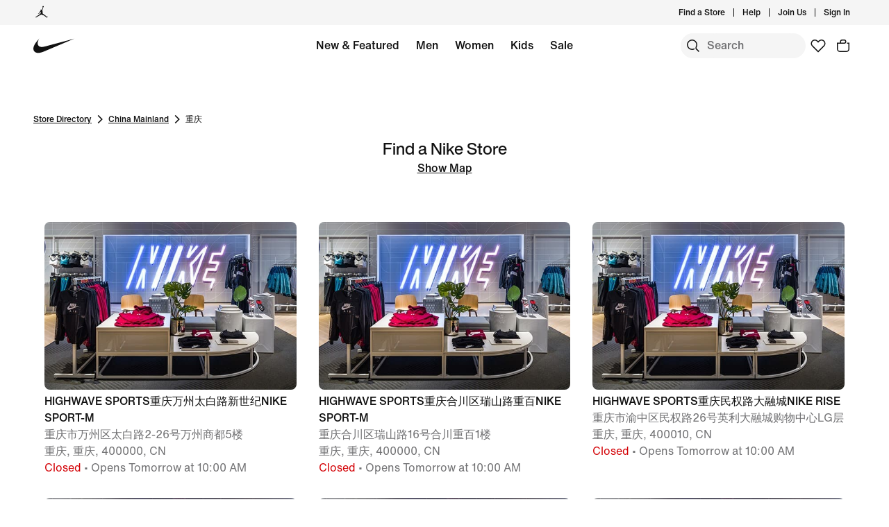

--- FILE ---
content_type: text/html;charset=utf-8
request_url: https://www.nike.com/vn/retail/directory/china-mainland/%E9%87%8D%E5%BA%86
body_size: 43973
content:
<!DOCTYPE html><html lang="en-VN"><head><meta charset="utf-8"/><meta name="viewport" content="width=device-width, initial-scale=1.0, maximum-scale=2.0"/><meta content="index, follow" name="robots"/><meta content="website" property="og:type"/><meta content="https://www.nike.com/vn/retail/directory/china-mainland/%e9%87%8d%e5%ba%86" property="og:url"/><meta content="https://static.nike.com/a/images/f_jpg,q_auto:eco/61b4738b-e1e1-4786-8f6c-26aa0008e80b/swoosh-logo-black.png" property="og:image"/><meta content="en_VN" property="og:locale"/><meta content="Nike.com" property="og:site_name"/><meta content="summary_large_image" name="twitter:card"/><meta content="@nike" name="twitter:site"/><meta content="@nike" name="twitter:creator"/><meta content="https://static.nike.com/a/images/f_jpg,q_auto:eco/61b4738b-e1e1-4786-8f6c-26aa0008e80b/swoosh-logo-black.png" name="twitter:image"/><link href="https://www.nike.com/vn/retail/directory/china-mainland/%e9%87%8d%e5%ba%86" rel="canonical"/><meta content="nike store China Mainland, nike store 重庆" name="keywords"/><meta content="Browse a list of Nike stores in 重庆, China Mainland. View store hours, get directions, and more." name="description"/><meta content="Nike Stores in 重庆, China Mainland. Nike.com VN" property="og:title"/><meta content="Browse a list of Nike stores in 重庆, China Mainland. View store hours, get directions, and more." property="og:description"/><meta content="Nike Stores in 重庆, China Mainland. Nike.com VN" name="twitter:title"/><meta content="Browse a list of Nike stores in 重庆, China Mainland. View store hours, get directions, and more." name="twitter:description"/><meta name="next-head-count" content="19"/><link href="//www.nike.com/assets/ncss/glyphs/2.6/css/glyphs.min.css" rel="stylesheet" type="text/css"/><link href="//www.nike.com/static/ncss/4.2/dotcom/desktop/css/ncss.en-gb.min.css" rel="stylesheet" type="text/css"/><style data-emotion-css=""></style>
    
        
  
    
  
    




  
    
    
        <!-- OptIn Country  -->

  
  
  
  
  
  
  
  
  
  
  
  
  
  

<!-- Privacy Validation  -->


<!-- Include Experimentation Scripts -->


  <!-- Experimentation Not Allowed -->
  
    
  
    




  <link rel="stylesheet" href="https://www.nike.com/static/dotcom-retail/store-pages/_next/static/css/00db9bd627324bbd.css" data-n-g=""/><noscript data-n-css=""></noscript>


                              <style data-emotion-css="nav-css gyxam0 1iigv7v 1j2tzxk 1olsx5c 12b3723 bsejbh 1qehhq w3vz3o gpek3 cssveg 394a00 1q2uc33 jq32a0 110rkf1 tkhpv8 tr0r01 1uwryva 1v5wbpr animation-npr22l 1e8a4p9 rguovb 79q9fn 1fd6c9v">.nav-css-gyxam0{margin:auto;height:60px;}.nav-css-gyxam0.exposed-search{height:116px;}@media (min-width: 960px){.nav-css-gyxam0{height:calc(36px + 60px);}.nav-css-gyxam0.no-peekaboo.topbar-hidden{-webkit-transform:translateY(-36px);-moz-transform:translateY(-36px);-ms-transform:translateY(-36px);transform:translateY(-36px);}}.nav-css-gyxam0.no-peekaboo{position:fixed;background:var(--podium-cds-color-bg-primary);width:100%;-webkit-transition:-webkit-transform 150ms ease;transition:transform 150ms ease;z-index:3;}.nav-css-gyxam0 .swoosh{display:-webkit-inline-box;display:-webkit-inline-flex;display:-ms-inline-flexbox;display:inline-flex;height:60px;}.nav-css-gyxam0 .swoosh-svg{-webkit-transform:scale(1.33);-moz-transform:scale(1.33);-ms-transform:scale(1.33);transform:scale(1.33);height:100%;width:100%;}.nav-css-gyxam0 .swoosh-svg path{fill:currentColor;}.nav-css-gyxam0 .swoosh-link{z-index:1;display:inline-block;height:59px;width:59px;margin:1px 0;}.nav-css-gyxam0 .nav-nike-ai-icon:focus{outline:2px solid #1151FF;outline-offset:2px;}.nav-css-gyxam0 .nav-nike-ai-icon:focus:not(:focus-visible){outline:none;}.nav-css-gyxam0 .nav-nike-ai-icon:focus-visible{outline:2px solid #1151FF;outline-offset:2px;}.nav-css-1iigv7v{position:absolute;padding:0 10px;height:26px;z-index:10;background:var(--podium-cds-color-bg-primary);font-size:14px;left:0;min-height:26px;line-height:26px;-webkit-transform:translateX(-10000%);-moz-transform:translateX(-10000%);-ms-transform:translateX(-10000%);transform:translateX(-10000%);margin:5px 0px 0px 10px;}.nav-css-1iigv7v:focus{-webkit-transform:translateX(0%);-moz-transform:translateX(0%);-ms-transform:translateX(0%);transform:translateX(0%);}.nav-css-1j2tzxk{background:var(--podium-cds-color-bg-secondary);position:relative;z-index:3;}@media (max-width: 959px){.nav-css-1j2tzxk{display:none;}}.nav-css-1j2tzxk .desktop-brandList{height:36px;display:-webkit-box;display:-webkit-flex;display:-ms-flexbox;display:flex;}.nav-css-1olsx5c{background:undefined;}.nav-css-1olsx5c .brand-converse:hover,.nav-css-1olsx5c .brand-jordan:hover{opacity:0.5;}@media (min-width: 960px){.nav-css-1olsx5c{gap:24px;-webkit-align-items:center;-webkit-box-align:center;-ms-flex-align:center;align-items:center;}}.nav-css-1olsx5c .brand-link{color:var(--podium-cds-color-text-primary);display:-webkit-box;display:-webkit-flex;display:-ms-flexbox;display:flex;padding:8px 24px 8px 30px;}.nav-css-1olsx5c .brand-link:focus-visible{box-shadow:0 0 0 2px var(--podium-cds-color-box-focus-ring);}.nav-css-1olsx5c .brand-link p{padding-left:12px;}@media (max-width: 959px){.nav-css-1olsx5c .brand-link svg{-webkit-transform:scale(1.33);-moz-transform:scale(1.33);-ms-transform:scale(1.33);transform:scale(1.33);}}@media (min-width: 960px){.nav-css-1olsx5c .brand-link{padding:0;}}.nav-css-12b3723 .desktop-list{float:right;-webkit-align-items:center;-webkit-box-align:center;-ms-flex-align:center;align-items:center;display:-webkit-box;display:-webkit-flex;display:-ms-flexbox;display:flex;padding-bottom:0px;padding-right:8px;}.nav-css-12b3723 .desktop-list .icon-btn{background:transparent;margin-left:10px;}.nav-css-12b3723 .desktop-list .icon-btn::before{border:none;}.nav-css-12b3723 .desktop-list .link-item{position:relative;display:-webkit-box;display:-webkit-flex;display:-ms-flexbox;display:flex;-webkit-align-items:center;-webkit-box-align:center;-ms-flex-align:center;align-items:center;}.nav-css-12b3723 .desktop-list .vertical-line{border-right:1px solid;height:12px;margin:12px;}.nav-css-12b3723 .profile-image{border-radius:24px;width:24px;height:24px;display:inline-block;margin-left:12px;}.nav-css-bsejbh{display:-webkit-box;display:-webkit-flex;display:-ms-flexbox;display:flex;-webkit-align-items:center;-webkit-box-align:center;-ms-flex-align:center;align-items:center;height:36px;}.nav-css-bsejbh .desktop-user-item-dropdown-popover{padding:12px 16px 12px 12px;position:absolute;min-width:214px;right:0;top:36px;background:var(--podium-cds-color-bg-primary);min-height:200px;opacity:0;-webkit-transform:translateY(-20px);-moz-transform:translateY(-20px);-ms-transform:translateY(-20px);transform:translateY(-20px);-webkit-transition:opacity 250ms,-webkit-transform 250ms;transition:opacity 250ms,transform 250ms;border-radius:0 0 8px 8px;z-index:100;}.nav-css-bsejbh .desktop-user-item-dropdown-popover.is--open{opacity:1;-webkit-transform:translateY(0px);-moz-transform:translateY(0px);-ms-transform:translateY(0px);transform:translateY(0px);}.nav-css-bsejbh .desktop-user-item-dropdown-popover .desktop-user-item-dropdown-content{padding-top:20px;padding-left:15px;}.nav-css-bsejbh .profile-link{display:-webkit-box;display:-webkit-flex;display:-ms-flexbox;display:flex;-webkit-align-items:center;-webkit-box-align:center;-ms-flex-align:center;align-items:center;}.nav-css-bsejbh .hovered-link{color:var(--podium-cds-color-text-hover);}.nav-css-bsejbh .interactive-profile-element{color:var(--podium-cds-color-text-primary);}.nav-css-bsejbh .interactive-profile-element:hover{color:var(--podium-cds-color-text-hover);}.nav-css-1qehhq .drop-down-accessibility-button{display:-webkit-box;display:-webkit-flex;display:-ms-flexbox;display:flex;-webkit-align-items:center;-webkit-box-align:center;-ms-flex-align:center;align-items:center;opacity:0;}.nav-css-1qehhq .drop-down-accessibility-button svg{width:12px;}.nav-css-1qehhq .drop-down-accessibility-button:focus{opacity:1;-webkit-transition:-webkit-transform ease,opacity 500ms;transition:transform ease,opacity 500ms;}.nav-css-1qehhq .account-icon{width:0px;}.nav-css-1qehhq .account-icon:focus{width:auto;}.nav-css-1qehhq .summary-caret{pointer-events:none;}.nav-css-1qehhq >summary::-webkit-details-marker{display:none;}.nav-css-w3vz3o{margin-left:12px;width:16%;max-width:214px;min-width:134px;}.nav-css-w3vz3o .dropdown__sub_list_title{font:var(--podium-cds-typography-body2-strong);color:var(--podium-cds-color-text-primary);font-weight:var(--podium-cds-font-weight-medium);padding-top:36px;padding-bottom:12px;}.nav-css-w3vz3o .dropdown__sub_list_title:hover,.nav-css-w3vz3o .dropdown__sub_list_title:focus{color:var(--podium-cds-color-text-primary);}.nav-css-w3vz3o .dropdown__sub_list_item p{color:var(--podium-cds-color-text-secondary);line-height:150%;padding-bottom:8px;}.nav-css-w3vz3o .dropdown__sub_list_item p:hover,.nav-css-w3vz3o .dropdown__sub_list_item p:focus{color:var(--podium-cds-color-text-primary);}.nav-css-w3vz3o .dropdown__list_title{padding-bottom:12px;display:block;}.nav-css-w3vz3o .dropdown__list_title p{font:var(--podium-cds-typography-body1-strong);color:var(--podium-cds-color-text-primary);font-weight:var(--podium-cds-font-weight-medium);}.nav-css-gpek3{position:relative;z-index:2;background-color:var(--podium-cds-color-bg-primary);-webkit-transition:-webkit-transform 150ms ease;transition:transform 150ms ease;}.nav-css-gpek3.is-fixed{position:fixed;background:var(--podium-cds-color-bg-primary);width:100%;top:0;left:0;}.nav-css-gpek3.is-hidden{-webkit-transform:translateY(-60px);-moz-transform:translateY(-60px);-ms-transform:translateY(-60px);transform:translateY(-60px);}.nav-css-gpek3.exposed-search-hidden{-webkit-transform:translateY(-116px);-moz-transform:translateY(-116px);-ms-transform:translateY(-116px);transform:translateY(-116px);}.nav-css-gpek3.no-animation{-webkit-transition:none;transition:none;}.nav-css-cssveg{position:relative;}.nav-css-394a00{max-width:1920px;margin:0 auto;display:grid;grid-template-columns:repeat(12,minmax(0,1fr));-webkit-align-items:center;-webkit-box-align:center;-ms-flex-align:center;align-items:center;padding:0 24px;max-width:1920px;}@media(min-width: 960px){.nav-css-394a00{padding:0 48px;max-width:1920px;}}.nav-css-394a00 .shopping-menu-grid{height:60px;}.nav-css-1q2uc33{display:block;position:absolute;width:100%;left:0;right:0;}.nav-css-1q2uc33 .desktop-category{display:-webkit-box;display:-webkit-flex;display:-ms-flexbox;display:flex;-webkit-box-pack:center;-ms-flex-pack:center;-webkit-justify-content:center;justify-content:center;margin:0 auto;height:60px;-webkit-box-flex-wrap:wrap;-webkit-flex-wrap:wrap;-ms-flex-wrap:wrap;flex-wrap:wrap;width:calc(100% - 616px);overflow:hidden;max-width:1255px;}@media only screen and (max-width: 1200px){.nav-css-1q2uc33 .desktop-category{width:calc(100% - 330px);}}.nav-css-1q2uc33 .desktop-category .desktop-menu-item{font:var(--podium-cds-typography-body1-strong);padding-right:5px;padding-left:5px;display:-webkit-box;display:-webkit-flex;display:-ms-flexbox;display:flex;padding-bottom:0px;}@media (max-width: 959px){.nav-css-1q2uc33{display:none;}.nav-css-1q2uc33 .desktop-category{display:none;}}.nav-css-jq32a0{background-color:var(--podium-cds-color-bg-primary);display:-webkit-box;display:-webkit-flex;display:-ms-flexbox;display:flex;padding-bottom:0px;padding-left:12px;min-height:60px;-webkit-align-items:center;-webkit-box-align:center;-ms-flex-align:center;align-items:center;}.nav-css-jq32a0 a{color:var(--podium-cds-color-text-primary);}.nav-css-jq32a0.is-standalone-link{padding-right:12px;}.nav-css-jq32a0.is-focussed{-webkit-transition:-webkit-transform ease,opacity 0ms linear 250ms,visibility 0ms linear 250ms;transition:transform ease,opacity 0ms linear 250ms,visibility 0ms linear 250ms;}.nav-css-jq32a0 .menu-hover-trigger-link{color:var(--podium-cds-color-text-primary);border-bottom:2px solid transparent;white-space:nowrap;}.nav-css-jq32a0 .menu-hover-trigger-link:hover{border-bottom:2px solid var(--podium-cds-color-text-primary);color:var(--podium-cds-color-text-primary)!important;}.nav-css-jq32a0 .drop-down-details-content{background-color:var(--podium-cds-color-bg-primary);padding:0 48px 36px 48px;overflow-wrap:normal;display:-webkit-box;display:-webkit-flex;display:-ms-flexbox;display:flex;-webkit-box-pack:center;-ms-flex-pack:center;-webkit-justify-content:center;justify-content:center;position:absolute;overflow:hidden;max-height:0;top:60px;left:0;right:0;-webkit-transition:max-height 250ms;transition:max-height 250ms;transform-origin:top center;}.nav-css-jq32a0 .drop-down-details-content [role='menu']{opacity:0;-webkit-transform:translateY(-10px);-moz-transform:translateY(-10px);-ms-transform:translateY(-10px);transform:translateY(-10px);-webkit-transition:-webkit-transform 100ms,opacity 100ms;transition:transform 100ms,opacity 100ms;transition-delay:0;}.nav-css-jq32a0 .drop-down-details-content.is--open [role='menu']{opacity:1;-webkit-transform:translateY(0);-moz-transform:translateY(0);-ms-transform:translateY(0);transform:translateY(0);-webkit-transition:-webkit-transform 300ms,opacity 200ms linear;transition:transform 300ms,opacity 200ms linear;transition-delay:200ms;}.nav-css-jq32a0 .is--open{max-height:800px;height:auto;-webkit-transition:max-height 250ms;transition:max-height 250ms;z-index:3;}.nav-css-110rkf1{float:right;gap:4px;-webkit-flex:0 0 auto;-ms-flex:0 0 auto;flex:0 0 auto;display:-webkit-box;display:-webkit-flex;display:-ms-flexbox;display:flex;}.nav-css-110rkf1 a.nav-favorites{-webkit-flex:0 0 auto;-ms-flex:0 0 auto;flex:0 0 auto;}@media (max-width: 959px){.nav-css-110rkf1 .nav-favorites{display:none;}.nav-css-110rkf1 .nav-favorites.is-visible{display:-webkit-box;display:-webkit-flex;display:-ms-flexbox;display:flex;}}.nav-css-110rkf1 .nds-btn.nds-button--icon-only{-webkit-flex:0 0 auto;-ms-flex:0 0 auto;flex:0 0 auto;min-width:36px;background:inherit;color:var(--podium-cds-color-text-primary);}.nav-css-110rkf1 .nds-btn.nds-button--icon-only:hover,.nav-css-110rkf1 .nds-btn.nds-button--icon-only:active{background:var(--podium-cds-icon-button-color-bg-tertiary-hover, var(--podium-cds-color-grey-200));}.nav-css-110rkf1 .nds-btn.nds-button--icon-only:focus-visible{box-shadow:0 0 0 2px #1151FF;}.nav-css-110rkf1 .nav-nike-ai-icon:focus-visible{box-shadow:0 0 0 2px #1151FF;}.nav-css-110rkf1 >a{-webkit-flex:0 0 auto;-ms-flex:0 0 auto;flex:0 0 auto;}.nav-css-110rkf1 .mobile-btn{display:-webkit-box;display:-webkit-flex;display:-ms-flexbox;display:flex;padding-left:10px;-webkit-flex:0 0 auto;-ms-flex:0 0 auto;flex:0 0 auto;}.nav-css-110rkf1 .profile-image{border-radius:24px;width:24px;height:24px;display:inline-block;}.nav-css-110rkf1 .profile-link{display:-webkit-box;display:-webkit-flex;display:-ms-flexbox;display:flex;-webkit-align-items:center;-webkit-box-align:center;-ms-flex-align:center;align-items:center;padding:6px;border:none;border-radius:var(--podium-cds-button-border-radius);outline:none;background:inherit;color:var(--podium-cds-color-text-primary);}.nav-css-110rkf1 .profile-link:hover,.nav-css-110rkf1 .profile-link:active{background:var(--podium-cds-icon-button-color-bg-tertiary-hover, var(--podium-cds-color-grey-200));}.nav-css-110rkf1 .profile-link:focus-visible{box-shadow:0 0 0 2px #1151FF;}.nav-css-110rkf1 .scrim{background-color:var(--podium-cds-color-scrim-100);bottom:0;display:block;left:0;opacity:0;position:fixed;right:0;top:0;-webkit-transition:opacity 250ms,visibility 0s linear 250ms;transition:opacity 250ms,visibility 0s linear 250ms;visibility:hidden;z-index:2;}.nav-css-110rkf1 .scrim.is-open{opacity:1;visibility:visible;-webkit-transition:opacity 800ms ease,visibility 0s;transition:opacity 800ms ease,visibility 0s;}.nav-css-110rkf1 .scrim.peekaboo-disabled{z-index:2;}#root{overflow:clip;}.nds-no-scroll.nav-scrollable:not(.nav-menu-open){overflow:auto;position:static;}.nav-menu-open{overflow:hidden;position:fixed;top:0;right:0;left:0;bottom:0;}.nav-css-tr0r01{z-index:1;}.nav-css-tr0r01 .gn-search-bar{top:36px;position:inherit;padding-top:0;}.nav-css-tr0r01 .gn-search-bar:not(.top-bar-visible){top:0px;}.nav-css-tr0r01 .gn-search-bar.search-opened{position:fixed;left:0;top:0;width:100%;-webkit-transition:grid-template-columns var(--podium-cds-motion-duration-400) var(--podium-cds-motion-easing-expressive),top var(--podium-cds-motion-easing-expressive) var(--podium-cds-motion-duration-400);transition:grid-template-columns var(--podium-cds-motion-duration-400) var(--podium-cds-motion-easing-expressive),top var(--podium-cds-motion-easing-expressive) var(--podium-cds-motion-duration-400);padding-top:12px;z-index:var(--podium-cds-elevation-10);}.nav-css-tr0r01 .gn-search-bar .search-input-container{background-color:var(--podium-cds-color-bg-secondary);-webkit-transition:none;transition:none;}.nav-css-tr0r01 .gn-search-bar .search-input-container #nav-search-icon{color:var(--podium-cds-color-text-primary);background-color:var(--podium-cds-icon-button-color-bg-secondary, var(--podium-cds-color-grey-100));}.nav-css-tr0r01 .gn-search-bar .search-input-container #nav-search-icon::before{border-color:transparent;}.nav-css-tr0r01 .gn-search-bar .search-input-container #nav-search-icon:hover{background:var(--podium-cds-icon-button-color-bg-secondary-hover, var(--podium-cds-color-grey-300));border-color:var(--podium-cds-icon-button-color-bg-secondary-hover, var(--podium-cds-color-grey-300));}.nav-css-tr0r01 .gn-search-bar .search-input-container #nav-search-icon:not(:disabled)::before{border-color:transparent;}.nav-css-tr0r01 .gn-search-bar .search-input-container input::-webkit-input-placeholder{font:var(--podium-cds-typography-body1-strong);background-color:inherit;}.nav-css-tr0r01 .gn-search-bar .search-input-container input::-moz-placeholder{font:var(--podium-cds-typography-body1-strong);background-color:inherit;}.nav-css-tr0r01 .gn-search-bar .search-input-container input:-ms-input-placeholder{font:var(--podium-cds-typography-body1-strong);background-color:inherit;}.nav-css-tr0r01 .gn-search-bar .search-input-container input,.nav-css-tr0r01 .gn-search-bar .search-input-container input::placeholder{font:var(--podium-cds-typography-body1-strong);background-color:inherit;}.nav-css-tr0r01 div.bar-search-results-tray{right:0;}.nav-css-tr0r01 div.bar-search-results-tray >*{margin-top:48px;right:0;}@media (max-width: 1200px){.nav-css-tr0r01 .gn-search-bar{top:0;}.nav-css-tr0r01 .gn-search-bar.search-opened{top:0;padding-top:12px;}.nav-css-tr0r01 .gn-search-bar.search-opened .bar-input-container{width:100%;}.nav-css-tr0r01 .gn-search-bar.search-opened div.bar-search-results-tray{min-height:80vh;right:0;}.nav-css-tr0r01 .gn-search-bar:not(.search-opened){grid-template-columns:0 36px 0;-webkit-transition:none;transition:none;}.nav-css-tr0r01 .gn-search-bar:not(.search-opened) .search-input-container #nav-search-icon{background-color:var(--podium-cds-color-bg-primary);}.nav-css-tr0r01 .gn-search-bar:not(.search-opened) .search-input-container #nav-search-icon:hover{background:var(--podium-cds-icon-button-color-bg-tertiary-hover, var(--podium-cds-color-grey-200));border-color:var(--podium-cds-icon-button-color-bg-tertiary-hover, var(--podium-cds-color-grey-200));}.nav-css-tr0r01 .gn-search-bar:not(.search-opened) .search-input-container .search-input{width:0;visibility:hidden;padding:0;}.nav-css-tr0r01 .gn-search-bar:not(.search-opened) .search-input-container .search-end-icon-container{width:0;visibility:hidden;}.nav-css-tr0r01 .gn-search-bar:not(.search-opened) .search-input-container div.bar-search-results-tray{min-height:80vh;right:0;width:80%;}}.nav-css-tr0r01 #nav-search-end-icon{color:var(--podium-cds-color-text-primary);background-color:var(--podium-cds-icon-button-color-bg-secondary, var(--podium-cds-color-grey-100));}.nav-css-tr0r01 #nav-search-end-icon::before{border-color:transparent;}.nav-css-tr0r01 #nav-search-end-icon:hover{background-color:var(--podium-cds-icon-button-color-bg-secondary-hover, var(--podium-cds-color-grey-300));border-color:var(--podium-cds-icon-button-color-bg-secondary-hover, var(--podium-cds-color-grey-300));}.nav-css-1uwryva{overflow-y:scroll;}@media (max-width: 959px){.nav-css-1uwryva{height:100vh;}}.nav-css-1v5wbpr{display:grid;grid-template-columns:repeat(10, minmax(0, 1fr));padding-top:var(--podium-cds-size-spacing-xl);padding-bottom:var(--podium-cds-size-spacing-xxl);}.nav-css-1v5wbpr .search-results-link-container{display:grid;-webkit-column-gap:var(--podium-cds-size-spacing-grid-gutter-l);column-gap:var(--podium-cds-size-spacing-grid-gutter-l);grid-column:3/9;}.nav-css-1v5wbpr .search-results-link-container.is-opened:not(.has-search-data){opacity:0;-webkit-animation:animation-npr22l 0.6s ease-in-out 0.2s forwards;animation:animation-npr22l 0.6s ease-in-out 0.2s forwards;}.nav-css-1v5wbpr .search-results-link-container.has-search-data{grid-template-columns:calc(100% / 6) 1fr;grid-column:span 10;padding-inline:48px;}@media (max-width: 959px){.nav-css-1v5wbpr .search-results-link-container,.nav-css-1v5wbpr .search-results-link-container.has-search-data{grid-column:span 10;padding-inline:var(--podium-cds-size-spacing-l);}.nav-css-1v5wbpr .search-results-link-container.has-search-data{grid-template-columns:100%;row-gap:var(--podium-cds-size-spacing-xxl);}.nav-css-1v5wbpr .search-results-link-container.has-search-data >div:first-of-type{height:auto;}}@-webkit-keyframes animation-npr22l{from{opacity:0;-webkit-transform:translateX(5%);-moz-transform:translateX(5%);-ms-transform:translateX(5%);transform:translateX(5%);}to{opacity:1;-webkit-transform:translateX(0);-moz-transform:translateX(0);-ms-transform:translateX(0);transform:translateX(0);}}@keyframes animation-npr22l{from{opacity:0;-webkit-transform:translateX(5%);-moz-transform:translateX(5%);-ms-transform:translateX(5%);transform:translateX(5%);}to{opacity:1;-webkit-transform:translateX(0);-moz-transform:translateX(0);-ms-transform:translateX(0);transform:translateX(0);}}.nav-css-1e8a4p9{display:-webkit-box;display:-webkit-flex;display:-ms-flexbox;display:flex;-webkit-flex-direction:column;-ms-flex-direction:column;flex-direction:column;-webkit-box-pack:start;-ms-flex-pack:start;-webkit-justify-content:flex-start;justify-content:flex-start;height:100%;gap:var(--podium-cds-size-spacing-m);padding:12px 0;}.nav-css-1e8a4p9 >*{margin-top:0;margin-bottom:0;}.nav-css-1e8a4p9 >*+*{margin-top:0;}.nav-css-rguovb{width:24px;height:24px;line-height:1.75;font-family:'Helvetica Neue',Helvetica,Arial,sans-serif;text-align:center;}.nav-css-79q9fn{position:relative;font-size:9px;top:-26px;left:0px;width:24px;height:24px;}.nav-css-1fd6c9v{background-color:var(--podium-cds-color-scrim-100);bottom:0;display:block;left:0;opacity:0;position:fixed;right:0;top:0;-webkit-transition:opacity 250ms,visibility 0s linear 250ms;transition:opacity 250ms,visibility 0s linear 250ms;visibility:hidden;z-index:1;}</style><style data-emotion="css-global">.nds-no-scroll { overflow: hidden; } .nds-override-urlbar { position: fixed; overflow-y: scroll; height: 100vh; }</style><style data-emotion-css="11zqdgk">.css-11zqdgk{max-width:1920px;margin:0 auto;display:grid;grid-template-columns:repeat(12,minmax(0,1fr));-webkit-align-items:center;-webkit-box-align:center;-ms-flex-align:center;align-items:center;padding:0 24px;max-width:1920px;}@media(min-width:960px){.css-11zqdgk{padding:0 48px;max-width:1920px;}}</style><style data-emotion-css="1jt12t5">.css-1jt12t5{grid-column:span 6;}</style><style data-emotion-css="t62sze">.css-t62sze{font:var(--podium-cds-typography-body3-strong);display:undefined;}@media all and (-ms-high-contrast:none),(-ms-high-contrast:active){.css-t62sze{text-align:left;}[dir="rtl"] .css-t62sze{text-align:right;}}</style><style data-emotion-css="xrit3w">.css-xrit3w{font:var(--podium-cds-typography-body3-strong);color:var(--podium-cds-color-text-secondary);display:undefined;}@media all and (-ms-high-contrast:none),(-ms-high-contrast:active){.css-xrit3w{text-align:left;}[dir="rtl"] .css-xrit3w{text-align:right;}}</style><style data-emotion-css="15dknis">.css-15dknis{grid-column:span 5;}@media(min-width:960px){.css-15dknis{grid-column:span 2;}}</style><style data-emotion-css="10kvx9">.css-10kvx9{grid-column:span 1;}@media(min-width:960px){.css-10kvx9{grid-column:span 7;}}</style><style data-emotion-css="ssblh1">.css-ssblh1{font:var(--podium-cds-typography-body1-strong);text-align:center;-webkit-text-decoration:none;text-decoration:none;box-sizing:border-box;display:-webkit-box;display:-webkit-flex;display:-ms-flexbox;display:flex;-webkit-box-pack:center;-webkit-justify-content:center;-ms-flex-pack:center;justify-content:center;-webkit-align-items:center;-webkit-box-align:center;-ms-flex-align:center;align-items:center;position:relative;cursor:pointer;display:block;padding:0;color:var(--podium-cds-color-text-primary);background:transparent;text-align:start;border:0;}.css-ssblh1 .btn-icon-wrapper{width:var(--podium-cds-size-icon-m);height:var(--podium-cds-size-icon-m);margin-inline-end:var(--podium-cds-size-spacing-xs);margin-inline-start:0;}.css-ssblh1 .btn-icon-wrapper svg{width:var(--podium-cds-size-icon-m);}.css-ssblh1 .btn-icon-wrapper{display:-webkit-inline-box;display:-webkit-inline-flex;display:-ms-inline-flexbox;display:inline-flex;width:var(--podium-cds-size-icon-m);height:var(--podium-cds-size-icon-m);margin-inline-end:var(--podium-cds-size-spacing-xs);margin-inline-start:0;}.css-ssblh1 .btn-icon-wrapper svg{width:var(--podium-cds-size-icon-m);content:'';position:absolute;-webkit-transform:translateY(5px);-ms-transform:translateY(5px);transform:translateY(5px);}.css-ssblh1:active:not(:disabled){color:var(--podium-cds-color-text-secondary);}.css-ssblh1:focus:not(:disabled){color:var(--podium-cds-color-text-primary);}@media (hover:hover){.css-ssblh1:hover:not(:disabled){color:var(--podium-cds-color-text-hover);}}.css-ssblh1:disabled{color:var(--podium-cds-color-text-disabled);cursor:default;}.css-ssblh1.inline-flx-btn{display:-webkit-inline-box;display:-webkit-inline-flex;display:-ms-inline-flexbox;display:inline-flex;}</style><style data-emotion-css="170191f">.css-170191f{font:var(--podium-cds-typography-body2-strong);display:undefined;}@media all and (-ms-high-contrast:none),(-ms-high-contrast:active){.css-170191f{text-align:left;}[dir="rtl"] .css-170191f{text-align:right;}}</style><style data-emotion-css="t62sze">.css-t62sze{font:var(--podium-cds-typography-body3-strong);display:undefined;}@media all and (-ms-high-contrast:none),(-ms-high-contrast:active){.css-t62sze{text-align:left;}[dir="rtl"] .css-t62sze{text-align:right;}}</style><style data-emotion-css="1ga13zz">.css-1ga13zz{grid-column:span 6;}@media(min-width:960px){.css-1ga13zz{grid-column:span 3;}}</style><style data-emotion-css="1l8tt2z">.css-1l8tt2z{display:grid;grid-template-columns:0 180px 0;-webkit-box-pack:end;-webkit-justify-content:end;-ms-flex-pack:end;justify-content:end;-webkit-align-items:center;-webkit-box-align:center;-ms-flex-align:center;align-items:center;position:relative;padding-top:12px;-webkit-transition:grid-template-columns var(--podium-cds-motion-duration-400) var(--podium-cds-motion-easing-expressive);transition:grid-template-columns var(--podium-cds-motion-duration-400) var(--podium-cds-motion-easing-expressive);}@media (max-width:959px){.css-1l8tt2z{grid-template-columns:0 180px 0;}.css-1l8tt2z .bar-swoosh-container{font-size:0;visibility:hidden;opacity:0;height:0;width:0;}}.css-1l8tt2z .bar-swoosh-container{font-size:0;visibility:hidden;opacity:0;height:0;width:0;}.css-1l8tt2z .bar-input-container{grid-column:2;}.css-1l8tt2z .bar-input-container .search-input-container{width:180px;-webkit-transition:width var(--podium-cds-motion-duration-400) var(--podium-cds-motion-easing-expressive);transition:width var(--podium-cds-motion-duration-400) var(--podium-cds-motion-easing-expressive);}.css-1l8tt2z .bar-input-container div[class="cancel-slot-container"]{-webkit-align-self:center;-ms-flex-item-align:center;align-self:center;opacity:0;visibility:hidden;-webkit-transform:scale(0);-ms-transform:scale(0);transform:scale(0);font-size:0;width:0;}.css-1l8tt2z .bar-cancel-container{font-size:0;visibility:hidden;opacity:0;height:0;-webkit-transform:scale(0);-ms-transform:scale(0);transform:scale(0);}.css-1l8tt2z .search-scrim{opacity:0;z-index:1;visibility:hidden;display:block;position:fixed;top:0;bottom:0;left:0;right:0;}.css-1l8tt2z .bar-search-results-tray{position:absolute;background:var(--podium-cds-color-bg-primary);opacity:0;visibility:hidden;-webkit-transition:opacity var(--podium-cds-transition-duration-normal) var(--podium-cds-motion-easing-expressive);transition:opacity var(--podium-cds-transition-duration-normal) var(--podium-cds-motion-easing-expressive);}.css-1l8tt2z.search-opened{grid-template-columns:20% 60% 20%;}.css-1l8tt2z.search-opened .bar-swoosh-container{justify-self:start;padding-inline-start:48px;font-size:unset;visibility:visible;opacity:1;height:auto;width:auto;z-index:var(--podium-cds-elevation-20);-webkit-transition:opacity 1000ms var(--podium-cds-motion-easing-expressive);transition:opacity 1000ms var(--podium-cds-motion-easing-expressive);}.css-1l8tt2z.search-opened .search-scrim{opacity:1;visibility:visible;background-color:var(--podium-cds-color-scrim-primary);}.css-1l8tt2z.search-opened .bar-input-container{z-index:var(--podium-cds-elevation-20);grid-column:unset;}.css-1l8tt2z.search-opened .bar-input-container .search-input-container{width:100%;-webkit-transition:width var(--podium-cds-motion-duration-400) var(--podium-cds-motion-easing-expressive);transition:width var(--podium-cds-motion-duration-400) var(--podium-cds-motion-easing-expressive);}.css-1l8tt2z.search-opened .bar-input-container .cancel-slot-container{-webkit-align-self:center;-ms-flex-item-align:center;align-self:center;opacity:0;visibility:hidden;-webkit-transform:scale(0);-ms-transform:scale(0);transform:scale(0);font-size:0;width:0;}.css-1l8tt2z.search-opened .bar-cancel-container{z-index:var(--podium-cds-elevation-20);visibility:visible;opacity:1;height:auto;width:auto;-webkit-animation:scaleup .25s ease .45s forwards;animation:scaleup .25s ease .45s forwards;font:var(--podium-cds-typography-body1-strong);justify-self:end;padding-inline-end:48px;}.css-1l8tt2z.search-opened .bar-search-results-tray{width:100%;opacity:1;top:0;min-height:324px;visibility:visible;z-index:var(--podium-cds-elevation-10);-webkit-animation:slide-search-results-tray var(--podium-cds-motion-duration-400) var(--podium-cds-motion-easing-expressive);animation:slide-search-results-tray var(--podium-cds-motion-duration-400) var(--podium-cds-motion-easing-expressive);}@-webkit-keyframes slide-search-results-tray{from{right:-100px;}to{right:0px;}}@keyframes slide-search-results-tray{from{right:-100px;}to{right:0px;}}@media (max-width:959px){.css-1l8tt2z.search-opened{grid-template-columns:0% 80% 20%;}.css-1l8tt2z.search-opened .bar-swoosh-container{font-size:0;visibility:hidden;opacity:0;height:0;width:0;}.css-1l8tt2z.search-opened .bar-input-container{padding-inline-start:24px;}.css-1l8tt2z.search-opened .bar-cancel-container{padding-inline-end:24px;}}@-webkit-keyframes scaleup{0%{-webkit-transform:scale(.5);-ms-transform:scale(.5);transform:scale(.5);}50%{-webkit-transform:scale(1.1);-ms-transform:scale(1.1);transform:scale(1.1);}100%{-webkit-transform:scale(1);-ms-transform:scale(1);transform:scale(1);}}@keyframes scaleup{0%{-webkit-transform:scale(.5);-ms-transform:scale(.5);transform:scale(.5);}50%{-webkit-transform:scale(1.1);-ms-transform:scale(1.1);transform:scale(1.1);}100%{-webkit-transform:scale(1);-ms-transform:scale(1);transform:scale(1);}}</style><style data-emotion-css="hxsfhq">.css-hxsfhq{display:-webkit-box;display:-webkit-flex;display:-ms-flexbox;display:flex;-webkit-column-gap:12px;column-gap:12px;}.css-hxsfhq .cancel-slot-container{-webkit-align-self:center;-ms-flex-item-align:center;align-self:center;opacity:0;visibility:hidden;-webkit-transform:scale(0);-ms-transform:scale(0);transform:scale(0);font-size:0;}.css-hxsfhq .search-input-container{width:180px;display:-webkit-box;display:-webkit-flex;display:-ms-flexbox;display:flex;background-color:var(--podium-cds-color-bg-secondary);border-radius:24px;-webkit-transition:width var(--podium-cds-motion-duration-400) var(--podium-cds-motion-easing-expressive);transition:width var(--podium-cds-motion-duration-400) var(--podium-cds-motion-easing-expressive);}.css-hxsfhq .search-input-container .search-start-btn{border-color:transparent;}.css-hxsfhq .search-input-container .search-end-icon-container{visibility:hidden;width:8px;}.css-hxsfhq .search-input-container .search-end-icon-container.has-value{visibility:visible;width:auto;}.css-hxsfhq .search-input-container .nds-button--icon-only svg{width:24px;height:24px;}.css-hxsfhq .search-input-container:hover,.css-hxsfhq .search-input-container:focus{background-color:var(--podium-cds-color-bg-hover);}.css-hxsfhq .search-input-container:hover input,.css-hxsfhq .search-input-container:focus input{background-color:var(--podium-cds-color-bg-hover);}.css-hxsfhq .search-input-container:hover button.nds-button--icon-only,.css-hxsfhq .search-input-container:focus button.nds-button--icon-only{background-color:var(--podium-cds-color-bg-hover);}.css-hxsfhq .search-input-container:hover button.nds-button--icon-only::before,.css-hxsfhq .search-input-container:focus button.nds-button--icon-only::before{border-color:transparent;}.css-hxsfhq .search-input-container input{border:0;cursor:text;margin:0;padding:7px 0px 9px 2px;width:100%;box-sizing:border-box;font:var(--podium-cds-typography-body1);color:var(--podium-cds-color-text-primary);background-color:var(--podium-cds-color-bg-secondary);height:36px;border-radius:24px;-moz-appearance:textfield;}.css-hxsfhq .search-input-container input::-webkit-input-placeholder{font:var(--podium-cds-typography-body1);color:var(--podium-cds-color-text-secondary);}.css-hxsfhq .search-input-container input::-moz-placeholder{font:var(--podium-cds-typography-body1);color:var(--podium-cds-color-text-secondary);}.css-hxsfhq .search-input-container input:-ms-input-placeholder{font:var(--podium-cds-typography-body1);color:var(--podium-cds-color-text-secondary);}.css-hxsfhq .search-input-container input::placeholder{font:var(--podium-cds-typography-body1);color:var(--podium-cds-color-text-secondary);}.css-hxsfhq .search-input-container input::-webkit-search-cancel-button{-webkit-appearance:none;}@media (max-width:959px){.css-hxsfhq .search-input-container{width:327px;}}.css-hxsfhq.is-active .search-input-container{width:666px;-webkit-transition:width var(--podium-cds-motion-duration-400) var(--podium-cds-motion-easing-expressive);transition:width var(--podium-cds-motion-duration-400) var(--podium-cds-motion-easing-expressive);}.css-hxsfhq.is-active .cancel-slot-container{opacity:1;visibility:visible;-webkit-animation:scaleup .25s ease .45s forwards;animation:scaleup .25s ease .45s forwards;font:var(--podium-cds-typography-body1-strong);}@media (max-width:959px){.css-hxsfhq.is-active .search-input-container{width:259px;}}@-webkit-keyframes scaleup{0%{-webkit-transform:scale(.5);-ms-transform:scale(.5);transform:scale(.5);}50%{-webkit-transform:scale(1.1);-ms-transform:scale(1.1);transform:scale(1.1);}100%{-webkit-transform:scale(1);-ms-transform:scale(1);transform:scale(1);}}@keyframes scaleup{0%{-webkit-transform:scale(.5);-ms-transform:scale(.5);transform:scale(.5);}50%{-webkit-transform:scale(1.1);-ms-transform:scale(1.1);transform:scale(1.1);}100%{-webkit-transform:scale(1);-ms-transform:scale(1);transform:scale(1);}}</style><style data-emotion-css="1pto8ls">.css-1pto8ls{font:var(--podium-cds-typography-body1-strong);text-align:center;-webkit-text-decoration:none;text-decoration:none;box-sizing:border-box;display:-webkit-box;display:-webkit-flex;display:-ms-flexbox;display:flex;-webkit-box-pack:center;-webkit-justify-content:center;-ms-flex-pack:center;justify-content:center;-webkit-align-items:center;-webkit-box-align:center;-ms-flex-align:center;align-items:center;position:relative;cursor:pointer;padding:var(--podium-cds-button-padding-top-s) var(--podium-cds-button-padding-sides-s) var(--podium-cds-button-padding-bottom-s);min-height:var(--podium-cds-button-height-s);position:relative;overflow:hidden;-webkit-transform:translate3d(0,0,0);-ms-transform:translate3d(0,0,0);transform:translate3d(0,0,0);background:var(--podium-cds-button-color-bg-secondary);color:var(--podium-cds-color-text-primary-on-light);border:none;border-radius:var(--podium-cds-button-border-radius);outline:none;}.css-1pto8ls .btn-icon-wrapper{width:20px;height:var(--podium-cds-size-icon-m);margin-inline-end:8px;margin-inline-start:var(--podium-cds-size-spacing-xs);}.css-1pto8ls .btn-icon-wrapper svg{width:var(--podium-cds-size-icon-m);}.css-1pto8ls > .ripple{display:block;position:absolute;width:var(--podium-cds-button-height-s);height:var(--podium-cds-button-height-s);border-radius:var(--podium-cds-button-border-radius);top:50%;left:50%;background-color:rgba(255,255,255,0.7);background-size:100%;-webkit-transform:translate3d(-50%,-50%,0) scale(10);-ms-transform:translate3d(-50%,-50%,0) scale(10);transform:translate3d(-50%,-50%,0) scale(10);-webkit-transform-origin:center center;-ms-transform-origin:center center;transform-origin:center center;opacity:0;-webkit-transition:-webkit-transform 0.8s,opacity 1s;-webkit-transition:transform 0.8s,opacity 1s;transition:transform 0.8s,opacity 1s;margin:0;}.css-1pto8ls:active > .ripple{-webkit-transform:translate3d(-50%,-50%,0) scale(0);-ms-transform:translate3d(-50%,-50%,0) scale(0);transform:translate3d(-50%,-50%,0) scale(0);opacity:0.5;-webkit-transition:0s;transition:0s;}.css-1pto8ls::before{content:'';position:absolute;top:0px;right:0px;bottom:0px;left:0px;border-radius:var(--podium-cds-button-border-radius);border:var(--podium-cds-button-border-width) solid var(--podium-cds-button-color-border-secondary);}@media not all and (min-resolution:0.001dpcm){.css-1pto8ls{border:var(--podium-cds-button-border-width) solid;border-color:var(--podium-cds-button-color-border-secondary);}}.css-1pto8ls:active:not(:disabled){background:var(--podium-cds-button-color-bg-secondary);}.css-1pto8ls:active:not(:disabled)::before{border-color:var(--podium-cds-button-color-border-secondary-hover);}@media (hover:hover){.css-1pto8ls:hover:not(:disabled){background:var(--podium-cds-button-color-bg-secondary);}.css-1pto8ls:hover:not(:disabled)::before{border-color:var(--podium-cds-button-color-border-secondary-hover);}}.css-1pto8ls:focus-visible{box-shadow:0 0 0 2px var(--podium-cds-color-focus-ring);}.css-1pto8ls.focus-visible{box-shadow:0 0 0 2px var(--podium-cds-color-focus-ring);}.css-1pto8ls:disabled{background:var(--podium-cds-button-color-bg-secondary);color:var(--podium-cds-color-text-disabled);cursor:default;}.css-1pto8ls:disabled::before{border-color:var(--podium-cds-button-color-border-secondary-disabled);}.css-1pto8ls.nds-button--icon-only{width:unset;min-height:unset;padding:6px;}@media (min-width:600px){.css-1pto8ls.nds-button--icon-only{padding:6px;}.css-1pto8ls.nds-button--icon-only svg{height:auto;width:auto;}}.css-1pto8ls.nds-button--icon-only.btn-primary-dark.disabled,.css-1pto8ls.nds-button--icon-only.btn-secondary-dark.disabled{background-color:var(--podium-cds-icon-button-color-bg-disabled);color:var(--podium-cds-color-text-disabled);}.css-1pto8ls.nds-button--icon-only.btn-primary-dark.disabled::before,.css-1pto8ls.nds-button--icon-only.btn-secondary-dark.disabled::before{border-color:var(--podium-cds-icon-button-color-bg-disabled);}.css-1pto8ls.nds-button--icon-only.btn-primary-light.disabled{background-color:var(--podium-cds-icon-button-color-bg-disabled-on-dark);}.css-1pto8ls.nds-button--icon-only.btn-secondary-dark{background-color:var(--podium-cds-icon-button-color-bg-secondary);}.css-1pto8ls.nds-button--icon-only.btn-secondary-dark::before{border-color:var(--podium-cds-icon-button-color-bg-secondary);}.css-1pto8ls.nds-button--icon-only.btn-secondary-dark:hover:not(:disabled){background-color:var(--podium-cds-icon-button-color-bg-secondary-hover);border-color:var(--podium-cds-icon-button-color-bg-secondary-hover);}.css-1pto8ls.nds-button--icon-only.btn-secondary-dark:hover:not(:disabled)::before{border-color:var(--podium-cds-icon-button-color-bg-secondary-hover);}.css-1pto8ls.nds-button--icon-only.btn-secondary-light{background-color:var(--podium-cds-icon-button-color-bg-secondary-on-dark);}.css-1pto8ls.nds-button--icon-only.btn-secondary-light::before{border-color:var(--podium-cds-icon-button-color-bg-secondary-on-dark);}.css-1pto8ls.nds-button--icon-only.btn-secondary-light:hover:not(:disabled){background-color:var(--podium-cds-icon-button-color-bg-secondary-hover-on-dark);}.css-1pto8ls.nds-button--icon-only.btn-secondary-light:hover:not(:disabled)::before{border-color:var(--podium-cds-icon-button-color-bg-secondary-hover-on-dark);}.css-1pto8ls.nds-button--icon-only.btn-secondary-light.disabled{background-color:var(--podium-cds-icon-button-color-bg-disabled-on-dark);color:var(--podium-cds-color-text-disabled-inverse);}.css-1pto8ls.nds-button--icon-only.btn-secondary-light.disabled::before{border-color:var(--podium-cds-icon-button-color-bg-disabled-on-dark);}.css-1pto8ls.inline-flx-btn{display:-webkit-inline-box;display:-webkit-inline-flex;display:-ms-inline-flexbox;display:inline-flex;}</style><style data-emotion-css="g79wzn">.css-g79wzn{font:var(--podium-cds-typography-body1-strong);text-align:center;-webkit-text-decoration:none;text-decoration:none;box-sizing:border-box;display:-webkit-box;display:-webkit-flex;display:-ms-flexbox;display:flex;-webkit-box-pack:center;-webkit-justify-content:center;-ms-flex-pack:center;justify-content:center;-webkit-align-items:center;-webkit-box-align:center;-ms-flex-align:center;align-items:center;position:relative;cursor:pointer;display:block;padding:0;color:var(--podium-cds-color-text-primary);background:transparent;text-align:start;border:0;}.css-g79wzn .btn-icon-wrapper{width:var(--podium-cds-size-icon-m);height:var(--podium-cds-size-icon-m);margin-inline-end:var(--podium-cds-size-spacing-xs);margin-inline-start:var(--podium-cds-size-spacing-xs);}.css-g79wzn .btn-icon-wrapper svg{width:var(--podium-cds-size-icon-m);}.css-g79wzn .btn-icon-wrapper{display:-webkit-inline-box;display:-webkit-inline-flex;display:-ms-inline-flexbox;display:inline-flex;width:var(--podium-cds-size-icon-m);height:var(--podium-cds-size-icon-m);margin-inline-end:var(--podium-cds-size-spacing-xs);margin-inline-start:var(--podium-cds-size-spacing-xs);}.css-g79wzn .btn-icon-wrapper svg{width:var(--podium-cds-size-icon-m);content:'';position:absolute;-webkit-transform:translateY(5px);-ms-transform:translateY(5px);transform:translateY(5px);}.css-g79wzn:active:not(:disabled){color:var(--podium-cds-color-text-secondary);}.css-g79wzn:focus:not(:disabled){color:var(--podium-cds-color-text-primary);}@media (hover:hover){.css-g79wzn:hover:not(:disabled){color:var(--podium-cds-color-text-hover);}}.css-g79wzn:disabled{color:var(--podium-cds-color-text-disabled);cursor:default;}.css-g79wzn.inline-flx-btn{display:-webkit-inline-box;display:-webkit-inline-flex;display:-ms-inline-flexbox;display:inline-flex;}</style><style data-emotion-css="w4zv4t">.css-w4zv4t{font:var(--podium-cds-typography-body2);color:var(--podium-cds-color-text-secondary);display:undefined;}@media all and (-ms-high-contrast:none),(-ms-high-contrast:active){.css-w4zv4t{text-align:left;}[dir="rtl"] .css-w4zv4t{text-align:right;}}</style><style data-emotion-css="q24gly">.css-q24gly{font:var(--podium-cds-typography-body1-strong);text-align:center;-webkit-text-decoration:none;text-decoration:none;box-sizing:border-box;display:-webkit-inline-box;display:-webkit-inline-flex;display:-ms-inline-flexbox;display:inline-flex;-webkit-box-pack:center;-webkit-justify-content:center;-ms-flex-pack:center;justify-content:center;-webkit-align-items:center;-webkit-box-align:center;-ms-flex-align:center;align-items:center;position:relative;cursor:pointer;padding:var(--podium-cds-button-padding-top-s) var(--podium-cds-button-padding-sides-s) var(--podium-cds-button-padding-bottom-s);min-height:var(--podium-cds-button-height-s);position:relative;overflow:hidden;-webkit-transform:translate3d(0,0,0);-ms-transform:translate3d(0,0,0);transform:translate3d(0,0,0);background:var(--podium-cds-button-color-bg-primary);color:var(--podium-cds-color-text-primary-on-dark);border:none;border-radius:var(--podium-cds-button-border-radius);outline:none;}.css-q24gly .btn-icon-wrapper{width:20px;height:var(--podium-cds-size-icon-m);margin-inline-end:8px;margin-inline-start:var(--podium-cds-size-spacing-xs);}.css-q24gly .btn-icon-wrapper svg{width:var(--podium-cds-size-icon-m);}.css-q24gly > .ripple{display:block;position:absolute;width:var(--podium-cds-button-height-s);height:var(--podium-cds-button-height-s);border-radius:var(--podium-cds-button-border-radius);top:50%;left:50%;background-color:rgba(255,255,255,0.7);background-size:100%;-webkit-transform:translate3d(-50%,-50%,0) scale(10);-ms-transform:translate3d(-50%,-50%,0) scale(10);transform:translate3d(-50%,-50%,0) scale(10);-webkit-transform-origin:center center;-ms-transform-origin:center center;transform-origin:center center;opacity:0;-webkit-transition:-webkit-transform 0.8s,opacity 1s;-webkit-transition:transform 0.8s,opacity 1s;transition:transform 0.8s,opacity 1s;margin:0;}.css-q24gly:active > .ripple{-webkit-transform:translate3d(-50%,-50%,0) scale(0);-ms-transform:translate3d(-50%,-50%,0) scale(0);transform:translate3d(-50%,-50%,0) scale(0);opacity:0.5;-webkit-transition:0s;transition:0s;}.css-q24gly::before{content:'';position:absolute;top:0px;right:0px;bottom:0px;left:0px;border-radius:var(--podium-cds-button-border-radius);}.css-q24gly:active:not(:disabled){background:var(--podium-cds-button-color-bg-primary-hover);}@media (hover:hover){.css-q24gly:hover:not(:disabled){background:var(--podium-cds-button-color-bg-primary-hover);}}.css-q24gly:focus-visible{box-shadow:0 0 0 2px var(--podium-cds-color-focus-ring);}.css-q24gly.focus-visible{box-shadow:0 0 0 2px var(--podium-cds-color-focus-ring);}.css-q24gly:disabled{background:var(--podium-cds-button-color-bg-primary-disabled);color:var(--podium-cds-color-text-disabled);cursor:default;}.css-q24gly.nds-button--icon-only{width:unset;min-height:unset;padding:6px;}@media (min-width:600px){.css-q24gly.nds-button--icon-only{padding:6px;}.css-q24gly.nds-button--icon-only svg{height:auto;width:auto;}}.css-q24gly.nds-button--icon-only.btn-primary-dark.disabled,.css-q24gly.nds-button--icon-only.btn-secondary-dark.disabled{background-color:var(--podium-cds-icon-button-color-bg-disabled);color:var(--podium-cds-color-text-disabled);}.css-q24gly.nds-button--icon-only.btn-primary-dark.disabled::before,.css-q24gly.nds-button--icon-only.btn-secondary-dark.disabled::before{border-color:var(--podium-cds-icon-button-color-bg-disabled);}.css-q24gly.nds-button--icon-only.btn-primary-light.disabled{background-color:var(--podium-cds-icon-button-color-bg-disabled-on-dark);}.css-q24gly.nds-button--icon-only.btn-secondary-dark{background-color:var(--podium-cds-icon-button-color-bg-secondary);}.css-q24gly.nds-button--icon-only.btn-secondary-dark::before{border-color:var(--podium-cds-icon-button-color-bg-secondary);}.css-q24gly.nds-button--icon-only.btn-secondary-dark:hover:not(:disabled){background-color:var(--podium-cds-icon-button-color-bg-secondary-hover);border-color:var(--podium-cds-icon-button-color-bg-secondary-hover);}.css-q24gly.nds-button--icon-only.btn-secondary-dark:hover:not(:disabled)::before{border-color:var(--podium-cds-icon-button-color-bg-secondary-hover);}.css-q24gly.nds-button--icon-only.btn-secondary-light{background-color:var(--podium-cds-icon-button-color-bg-secondary-on-dark);}.css-q24gly.nds-button--icon-only.btn-secondary-light::before{border-color:var(--podium-cds-icon-button-color-bg-secondary-on-dark);}.css-q24gly.nds-button--icon-only.btn-secondary-light:hover:not(:disabled){background-color:var(--podium-cds-icon-button-color-bg-secondary-hover-on-dark);}.css-q24gly.nds-button--icon-only.btn-secondary-light:hover:not(:disabled)::before{border-color:var(--podium-cds-icon-button-color-bg-secondary-hover-on-dark);}.css-q24gly.nds-button--icon-only.btn-secondary-light.disabled{background-color:var(--podium-cds-icon-button-color-bg-disabled-on-dark);color:var(--podium-cds-color-text-disabled-inverse);}.css-q24gly.nds-button--icon-only.btn-secondary-light.disabled::before{border-color:var(--podium-cds-icon-button-color-bg-disabled-on-dark);}.css-q24gly.inline-flx-btn{display:-webkit-inline-box;display:-webkit-inline-flex;display:-ms-inline-flexbox;display:inline-flex;}</style><style data-emotion-css="17i884h">.css-17i884h{font:var(--podium-cds-typography-body1-strong);text-align:center;-webkit-text-decoration:none;text-decoration:none;box-sizing:border-box;display:-webkit-inline-box;display:-webkit-inline-flex;display:-ms-inline-flexbox;display:inline-flex;-webkit-box-pack:center;-webkit-justify-content:center;-ms-flex-pack:center;justify-content:center;-webkit-align-items:center;-webkit-box-align:center;-ms-flex-align:center;align-items:center;position:relative;cursor:pointer;padding:var(--podium-cds-button-padding-top-s) var(--podium-cds-button-padding-sides-s) var(--podium-cds-button-padding-bottom-s);min-height:var(--podium-cds-button-height-s);position:relative;overflow:hidden;-webkit-transform:translate3d(0,0,0);-ms-transform:translate3d(0,0,0);transform:translate3d(0,0,0);background:var(--podium-cds-button-color-bg-primary-on-dark);color:var(--podium-cds-color-text-primary-on-light);border:none;border-radius:var(--podium-cds-button-border-radius);outline:none;}.css-17i884h .btn-icon-wrapper{width:20px;height:var(--podium-cds-size-icon-m);margin-inline-end:8px;margin-inline-start:var(--podium-cds-size-spacing-xs);}.css-17i884h .btn-icon-wrapper svg{width:var(--podium-cds-size-icon-m);}.css-17i884h > .ripple{display:block;position:absolute;width:var(--podium-cds-button-height-s);height:var(--podium-cds-button-height-s);border-radius:var(--podium-cds-button-border-radius);top:50%;left:50%;background-color:rgba(255,255,255,0.7);background-size:100%;-webkit-transform:translate3d(-50%,-50%,0) scale(10);-ms-transform:translate3d(-50%,-50%,0) scale(10);transform:translate3d(-50%,-50%,0) scale(10);-webkit-transform-origin:center center;-ms-transform-origin:center center;transform-origin:center center;opacity:0;-webkit-transition:-webkit-transform 0.8s,opacity 1s;-webkit-transition:transform 0.8s,opacity 1s;transition:transform 0.8s,opacity 1s;margin:0;}.css-17i884h:active > .ripple{-webkit-transform:translate3d(-50%,-50%,0) scale(0);-ms-transform:translate3d(-50%,-50%,0) scale(0);transform:translate3d(-50%,-50%,0) scale(0);opacity:0.5;-webkit-transition:0s;transition:0s;}.css-17i884h::before{content:'';position:absolute;top:0px;right:0px;bottom:0px;left:0px;border-radius:var(--podium-cds-button-border-radius);}.css-17i884h:active:not(:disabled){background:var(--podium-cds-button-color-bg-primary-hover-on-dark);}@media (hover:hover){.css-17i884h:hover:not(:disabled){background:var(--podium-cds-button-color-bg-primary-hover-on-dark);}}.css-17i884h:focus-visible{box-shadow:0 0 0 2px var(--podium-cds-color-focus-ring);}.css-17i884h.focus-visible{box-shadow:0 0 0 2px var(--podium-cds-color-focus-ring);}.css-17i884h:disabled{background:var(--podium-cds-button-color-bg-primary-disabled-on-dark);color:var(--podium-cds-color-text-disabled-inverse);cursor:default;}.css-17i884h.nds-button--icon-only{width:unset;min-height:unset;padding:6px;}@media (min-width:600px){.css-17i884h.nds-button--icon-only{padding:6px;}.css-17i884h.nds-button--icon-only svg{height:auto;width:auto;}}.css-17i884h.nds-button--icon-only.btn-primary-dark.disabled,.css-17i884h.nds-button--icon-only.btn-secondary-dark.disabled{background-color:var(--podium-cds-icon-button-color-bg-disabled);color:var(--podium-cds-color-text-disabled);}.css-17i884h.nds-button--icon-only.btn-primary-dark.disabled::before,.css-17i884h.nds-button--icon-only.btn-secondary-dark.disabled::before{border-color:var(--podium-cds-icon-button-color-bg-disabled);}.css-17i884h.nds-button--icon-only.btn-primary-light.disabled{background-color:var(--podium-cds-icon-button-color-bg-disabled-on-dark);}.css-17i884h.nds-button--icon-only.btn-secondary-dark{background-color:var(--podium-cds-icon-button-color-bg-secondary);}.css-17i884h.nds-button--icon-only.btn-secondary-dark::before{border-color:var(--podium-cds-icon-button-color-bg-secondary);}.css-17i884h.nds-button--icon-only.btn-secondary-dark:hover:not(:disabled){background-color:var(--podium-cds-icon-button-color-bg-secondary-hover);border-color:var(--podium-cds-icon-button-color-bg-secondary-hover);}.css-17i884h.nds-button--icon-only.btn-secondary-dark:hover:not(:disabled)::before{border-color:var(--podium-cds-icon-button-color-bg-secondary-hover);}.css-17i884h.nds-button--icon-only.btn-secondary-light{background-color:var(--podium-cds-icon-button-color-bg-secondary-on-dark);}.css-17i884h.nds-button--icon-only.btn-secondary-light::before{border-color:var(--podium-cds-icon-button-color-bg-secondary-on-dark);}.css-17i884h.nds-button--icon-only.btn-secondary-light:hover:not(:disabled){background-color:var(--podium-cds-icon-button-color-bg-secondary-hover-on-dark);}.css-17i884h.nds-button--icon-only.btn-secondary-light:hover:not(:disabled)::before{border-color:var(--podium-cds-icon-button-color-bg-secondary-hover-on-dark);}.css-17i884h.nds-button--icon-only.btn-secondary-light.disabled{background-color:var(--podium-cds-icon-button-color-bg-disabled-on-dark);color:var(--podium-cds-color-text-disabled-inverse);}.css-17i884h.nds-button--icon-only.btn-secondary-light.disabled::before{border-color:var(--podium-cds-icon-button-color-bg-disabled-on-dark);}.css-17i884h.inline-flx-btn{display:-webkit-inline-box;display:-webkit-inline-flex;display:-ms-inline-flexbox;display:inline-flex;}</style><style data-emotion-css="nav-css 1vxx61x 6om40p 3i08s5 chugcn 1jvv505 1twugl3 171zxca 38e8ow npy3on 146c3ig svu2r5 wd0dnb uu6h57 s8yvqs 1qehhq w3vz3o 1isz5ne 3n24bd daug88 531hzm 1d6l5uh">.nav-css-1vxx61x{width:100%;background:var(--podium-cds-color-bg-primary);min-height:300px;max-width:1920px;margin:auto;}@media (max-width: 959px){.nav-css-1vxx61x{padding:48px 24px;}}@media (min-width: 960px){.nav-css-1vxx61x{padding:48px;}}.nav-css-1vxx61x .korea-legal-footer-divider{margin:24px 0;}.nav-css-1vxx61x.minimal-footer .footer-menu-column,.nav-css-1vxx61x.minimal-footer .mobile-footer-accordion{display:none;visibility:hidden;}.nav-css-1vxx61x.minimal-footer .footer-spacer{margin-bottom:24px;}.nav-css-1vxx61x.minimal-footer .language-tunnel{-webkit-box-pack:normal;-ms-flex-pack:normal;-webkit-justify-content:normal;justify-content:normal;}.nav-css-6om40p{height:1px;-webkit-flex-shrink:0;-ms-flex-negative:0;flex-shrink:0;background:var(--podium-cds-color-border-tertiary);margin-bottom:36px;}@media (min-width: 960px){.nav-css-6om40p{margin-bottom:60px;}.nav-css-6om40p .korea-legal-footer-divider{margin-bottom:24px;}}.nav-css-3i08s5{display:-webkit-box;display:-webkit-flex;display:-ms-flexbox;display:flex;-webkit-align-items:flex-start;-webkit-box-align:flex-start;-ms-flex-align:flex-start;align-items:flex-start;}@media (min-width: 960px){.nav-css-3i08s5{gap:12px;-webkit-flex-direction:row;-ms-flex-direction:row;flex-direction:row;}}@media (max-width: 959px){.nav-css-3i08s5{-webkit-flex-direction:column;-ms-flex-direction:column;flex-direction:column;-webkit-align-self:stretch;-ms-flex-item-align:stretch;align-self:stretch;}}@media (max-width: 959px){.nav-css-chugcn{width:100%;}.nav-css-chugcn .accordion-details{box-shadow:var(--podium-cds-color-border-tertiary) 0 -1px 0 0 inset;}.nav-css-chugcn .accordion-panel-wrapper{padding:24px 0;}.nav-css-chugcn .footer-link p{padding-bottom:12px;}}@media (min-width: 960px){.nav-css-chugcn{display:none;}}.nav-css-1jvv505{display:-webkit-box;display:-webkit-flex;display:-ms-flexbox;display:flex;-webkit-flex-direction:column;-ms-flex-direction:column;flex-direction:column;-webkit-align-items:flex-start;-webkit-box-align:flex-start;-ms-flex-align:flex-start;align-items:flex-start;gap:12px;-webkit-flex:1 0 0;-ms-flex:1 0 0;flex:1 0 0;}.nav-css-1jvv505 .footer-header{font:var(--podium-cds-typography-body2-strong);color:var(--podium-cds-color-text-primary);margin-bottom:12px;}.nav-css-1jvv505 .footer-link{font:var(--podium-cds-typography-body2-strong);}@media (max-width: 959px){.nav-css-1jvv505{display:none;}}.nav-css-1twugl3{font:var(--podium-cds-typography-body2-strong);color:var(--podium-cds-color-text-primary);height:32px;margin-bottom:12px;}.nav-css-171zxca{width:100%;display:-webkit-box;display:-webkit-flex;display:-ms-flexbox;display:flex;height:21px;-webkit-align-items:center;-webkit-box-align:center;-ms-flex-align:center;align-items:center;gap:4px;-webkit-flex:1 0 0;-ms-flex:1 0 0;flex:1 0 0;font:var(--podium-cds-typography-body2-strong);color:var(--podium-cds-color-text-secondary);}@media (max-width: 959px){.nav-css-171zxca{margin-top:24px;margin-bottom:24px;}}@media (min-width: 960px){.nav-css-171zxca{-webkit-box-pack:end;-ms-flex-pack:end;-webkit-justify-content:flex-end;justify-content:flex-end;}}.nav-css-38e8ow{display:-webkit-box!important;display:-webkit-flex!important;display:-ms-flexbox!important;display:flex!important;font:var(--podium-cds-typography-body2-strong)!important;color:var(--podium-cds-color-text-secondary)!important;}.nav-css-38e8ow:focus{color:var(--podium-cds-color-text-secondary)!important;}.nav-css-38e8ow .btn-icon-wrapper{width:var(--podium-cds-size-icon-s);height:var(--podium-cds-size-icon-s);}.nav-css-38e8ow .btn-icon-wrapper svg{width:var(--podium-cds-size-icon-s);height:var(--podium-cds-size-icon-s);}.nav-css-38e8ow:hover:not(:disabled){color:var(--podium-cds-color-text-secondary);}.nav-css-npy3on{width:var(--podium-cds-size-icon-s);height:var(--podium-cds-size-icon-s);}.nav-css-146c3ig{height:1px;width:100%;-webkit-flex-shrink:0;-ms-flex-negative:0;flex-shrink:0;background:var(--podium-cds-color-border-tertiary);}@media (max-width: 959px){.nav-css-146c3ig{display:-webkit-box;display:-webkit-flex;display:-ms-flexbox;display:flex;}}@media (min-width: 960px){.nav-css-146c3ig{display:none;}}.nav-css-svu2r5{margin-bottom:24px;}@media (min-width: 960px){.nav-css-svu2r5{margin-bottom:72px;}}.nav-css-wd0dnb{padding-bottom:48px;}.nav-css-wd0dnb .footer-list{display:-webkit-box;display:-webkit-flex;display:-ms-flexbox;display:flex;-webkit-flex-direction:row;-ms-flex-direction:row;flex-direction:row;-webkit-align-items:center;-webkit-box-align:center;-ms-flex-align:center;align-items:center;-webkit-column-gap:24px;column-gap:24px;row-gap:12px;-webkit-box-flex-wrap:wrap;-webkit-flex-wrap:wrap;-ms-flex-wrap:wrap;flex-wrap:wrap;position:static;border-top:1px solid transparent;}@media (max-width: 959px){.nav-css-wd0dnb .footer-list{display:-webkit-box;display:-webkit-flex;display:-ms-flexbox;display:flex;-webkit-flex-direction:column;-ms-flex-direction:column;flex-direction:column;-webkit-box-pack:center;-ms-flex-pack:center;-webkit-justify-content:center;justify-content:center;-webkit-align-items:flex-start;-webkit-box-align:flex-start;-ms-flex-align:flex-start;align-items:flex-start;gap:10px;-webkit-align-self:stretch;-ms-flex-item-align:stretch;align-self:stretch;padding-bottom:0px;}}.nav-css-wd0dnb .footer-list .drop-down-accessibility-button{display:-webkit-box;display:-webkit-flex;display:-ms-flexbox;display:flex;-webkit-align-items:center;-webkit-box-align:center;-ms-flex-align:center;align-items:center;opacity:1;color:var(--podium-cds-color-text-secondary);}.nav-css-wd0dnb .footer-list .drop-down-accessibility-button svg{width:auto;}.nav-css-wd0dnb .footer-list details[open] >summary{color:var(--podium-cds-color-text-primary);}.nav-css-uu6h57{white-space:nowrap;}.nav-css-s8yvqs{position:relative;display:-webkit-box;display:-webkit-flex;display:-ms-flexbox;display:flex;-webkit-align-items:center;-webkit-box-align:center;-ms-flex-align:center;align-items:center;}.nav-css-s8yvqs .link-container{margin:0;width:100%;}.nav-css-s8yvqs .dropdown__sub_list_item{padding:6px 12px;}.nav-css-s8yvqs .dropdown__sub_list_item:hover{background-color:var(--podium-cds-color-bg-hover);}.nav-css-s8yvqs .dropdown__sub_list_item:hover p{color:var(--podium-cds-color-text-primary);}.nav-css-s8yvqs .dropdown__sub_list_item>a>p{padding:0;}.nav-css-s8yvqs .footer-drop-down{background-color:var(--podium-cds-color-bg-primary);right:auto;left:-13px;top:auto;position:absolute;-webkit-transform:translateY(-100%);-moz-transform:translateY(-100%);-ms-transform:translateY(-100%);transform:translateY(-100%);border-radius:8px;width:200px;padding:8px 0;border:1px solid var(--podium-cds-color-border-tertiary);box-shadow:0px 4px 8px 0px rgba(17, 17, 17, 0.06),0px 0px 24px 4px rgba(17, 17, 17, 0.03);}.nav-css-s8yvqs .footer-drop-down.is--open{-webkit-transform:translateY(-104%);-moz-transform:translateY(-104%);-ms-transform:translateY(-104%);transform:translateY(-104%);}@media (max-width: 959px){.nav-css-s8yvqs .footer-drop-down{-webkit-transform:translateY(-106%);-moz-transform:translateY(-106%);-ms-transform:translateY(-106%);transform:translateY(-106%);right:auto;left:-13px;}}.nav-css-s8yvqs .footer-drop-down .Column{width:auto;}.nav-css-1qehhq .drop-down-accessibility-button{display:-webkit-box;display:-webkit-flex;display:-ms-flexbox;display:flex;-webkit-align-items:center;-webkit-box-align:center;-ms-flex-align:center;align-items:center;opacity:0;}.nav-css-1qehhq .drop-down-accessibility-button svg{width:12px;}.nav-css-1qehhq .drop-down-accessibility-button:focus{opacity:1;-webkit-transition:-webkit-transform ease,opacity 500ms;transition:transform ease,opacity 500ms;}.nav-css-1qehhq .account-icon{width:0px;}.nav-css-1qehhq .account-icon:focus{width:auto;}.nav-css-1qehhq .summary-caret{pointer-events:none;}.nav-css-1qehhq >summary::-webkit-details-marker{display:none;}.nav-css-w3vz3o{margin-left:12px;width:16%;max-width:214px;min-width:134px;}.nav-css-w3vz3o .dropdown__sub_list_title{font:var(--podium-cds-typography-body2-strong);color:var(--podium-cds-color-text-primary);font-weight:var(--podium-cds-font-weight-medium);padding-top:36px;padding-bottom:12px;}.nav-css-w3vz3o .dropdown__sub_list_title:hover,.nav-css-w3vz3o .dropdown__sub_list_title:focus{color:var(--podium-cds-color-text-primary);}.nav-css-w3vz3o .dropdown__sub_list_item p{color:var(--podium-cds-color-text-secondary);line-height:150%;padding-bottom:8px;}.nav-css-w3vz3o .dropdown__sub_list_item p:hover,.nav-css-w3vz3o .dropdown__sub_list_item p:focus{color:var(--podium-cds-color-text-primary);}.nav-css-w3vz3o .dropdown__list_title{padding-bottom:12px;display:block;}.nav-css-w3vz3o .dropdown__list_title p{font:var(--podium-cds-typography-body1-strong);color:var(--podium-cds-color-text-primary);font-weight:var(--podium-cds-font-weight-medium);}.nav-css-1isz5ne{display:-webkit-box;display:-webkit-flex;display:-ms-flexbox;display:flex;}.nav-css-1isz5ne img{padding:0 4px 0 0;}.nav-css-1isz5ne p{color:var(--podium-cds-color-text-secondary);}.nav-css-1isz5ne:hover p{color:var(--podium-cds-color-text-primary);}.nav-css-3n24bd{width:100%;}.nav-css-3n24bd.is-hidden{display:none;}@media (min-width: 960px){.nav-css-3n24bd{padding:0px 30px 80px 30px;width:100%;max-width:980px;margin:0 auto;}}.nav-css-daug88{color:var(--podium-cds-color-text-primary);text-align:left;font:var(--podium-cds-typography-320-to-1919-title2);width:214px;padding-top:36px;list-style-type:none;line-height:120%;padding-bottom:36px;}.nav-css-531hzm{display:grid;grid-template-rows:repeat(n, minmax(auto, 1fr));gap:var(--podium-cds-size-spacing-grid-gutter-l);}.nav-css-531hzm .country-link{color:var(--podium-cds-color-text-primary);display:block;text-align:left;padding:12px 12px 12px 8px;border-radius:18px;border:1px solid var(--podium-cds-color-border-disabled);background:var(--podium-cds-color-bg-primary);}.nav-css-531hzm .country-link:hover{background:var(--podium-cds-color-border-disabled);}.nav-css-531hzm .country-link:hover svg{color:var(--podium-cds-color-border-primary);}@media (min-width: 960px){.nav-css-531hzm{grid-template-columns:repeat(auto-fit, 215px);}.nav-css-531hzm .country-link{width:216px;}}.nav-css-531hzm .locale-label-container{margin-left:28px;}.nav-css-531hzm p,.nav-css-531hzm h4{display:-webkit-box;display:-webkit-flex;display:-ms-flexbox;display:flex;}.nav-css-531hzm p.arabic,.nav-css-531hzm h4.arabic{font-family:Neue Frutiger Arabic;text-align:right;-webkit-box-pack:end;-ms-flex-pack:end;-webkit-justify-content:end;justify-content:end;}.nav-css-1d6l5uh{width:24px;float:left;padding-right:4px;height:30px;color:var(--podium-cds-color-grey-300);}</style><style data-emotion-css="3rxweh">.css-3rxweh{box-shadow:inset 0 -1px 0 0 var(--podium-cds-grey-300,var(--podium-cds-color-grey-200));color:var(--podium-cds-color-text-primary);--animation-duration:var(--podium-cds-transition-duration-normal);}@-webkit-keyframes open{0%{grid-template-rows:0fr;opacity:0;}100%{grid-template-rows:1fr;opacity:1;padding-bottom:30px;}}@keyframes open{0%{grid-template-rows:0fr;opacity:0;}100%{grid-template-rows:1fr;opacity:1;padding-bottom:30px;}}@-webkit-keyframes close{0%{grid-template-rows:1fr;opacity:1;}100%{grid-template-rows:0fr;opacity:0;padding-bottom:0px;}}@keyframes close{0%{grid-template-rows:1fr;opacity:1;}100%{grid-template-rows:0fr;opacity:0;padding-bottom:0px;}}.css-3rxweh.is-open:not(.closing) .content-wrapper{padding-bottom:30px;}.css-3rxweh.is-animated > summary .nds-summary-control{-webkit-transition:-webkit-transform var(--podium-cds-transition-duration-normal) cubic-bezier(0.86,0,0.07,1);-webkit-transition:transform var(--podium-cds-transition-duration-normal) cubic-bezier(0.86,0,0.07,1);transition:transform var(--podium-cds-transition-duration-normal) cubic-bezier(0.86,0,0.07,1);}.css-3rxweh.is-animated.is-open:not(.closing,.untouched) .content-wrapper{-webkit-animation:open var(--animation-duration);animation:open var(--animation-duration);}.css-3rxweh.is-animated.closing.is-open .content-wrapper{-webkit-animation:close var(--animation-duration);animation:close var(--animation-duration);}.css-3rxweh.is-open > summary .nds-summary-control{-webkit-transform:rotate(-180deg);-ms-transform:rotate(-180deg);transform:rotate(-180deg);}.css-3rxweh .content-wrapper{display:grid;}.css-3rxweh .children-wrapper{overflow:hidden;}.css-3rxweh summary{font:var(--podium-cds-typography-320-to-1919-title4);list-style:none;cursor:pointer;position:relative;background:transparent;padding:30px 0px;}.css-3rxweh summary::before{content:none;padding-right:0;font-size:inherit;cursor:inherit;}.css-3rxweh summary .nds-summary-wrapper{width:100%;display:-webkit-box;display:-webkit-flex;display:-ms-flexbox;display:flex;-webkit-box-pack:justify;-webkit-justify-content:space-between;-ms-flex-pack:justify;justify-content:space-between;-webkit-align-items:start;-webkit-box-align:start;-ms-flex-align:start;align-items:start;}.css-3rxweh summary .nds-summary-icons{display:-webkit-box;display:-webkit-flex;display:-ms-flexbox;display:flex;-webkit-align-items:center;-webkit-box-align:center;-ms-flex-align:center;align-items:center;-webkit-flex-shrink:0;-ms-flex-negative:0;flex-shrink:0;}.css-3rxweh summary .nds-summary-control{width:24px;height:24px;margin-left:var(--podium-cds-size-spacing-m);}.css-3rxweh summary:focus:not(.focus-visible):not(:focus-visible){outline:none;}.css-3rxweh summary::-webkit-details-marker{display:none;}@media (min-width:1920px){.css-3rxweh summary{font:var(--podium-cds-typography-1920-plus-title4);}}.css-3rxweh .children-wrapper > .nds-details{margin:0;}</style><style data-emotion-css="170191f">.css-170191f{font:var(--podium-cds-typography-body2-strong);display:undefined;}@media all and (-ms-high-contrast:none),(-ms-high-contrast:active){.css-170191f{text-align:left;}[dir="rtl"] .css-170191f{text-align:right;}}</style><style data-emotion-css="175n91z">.css-175n91z{font:var(--podium-cds-typography-body2-strong);color:var(--podium-cds-color-text-secondary);display:undefined;}@media all and (-ms-high-contrast:none),(-ms-high-contrast:active){.css-175n91z{text-align:left;}[dir="rtl"] .css-175n91z{text-align:right;}}</style><style data-emotion-css="xrit3w">.css-xrit3w{font:var(--podium-cds-typography-body3-strong);color:var(--podium-cds-color-text-secondary);display:undefined;}@media all and (-ms-high-contrast:none),(-ms-high-contrast:active){.css-xrit3w{text-align:left;}[dir="rtl"] .css-xrit3w{text-align:right;}}</style><style data-emotion-css="xrit3w">.css-xrit3w{font:var(--podium-cds-typography-body3-strong);color:var(--podium-cds-color-text-secondary);display:undefined;}@media all and (-ms-high-contrast:none),(-ms-high-contrast:active){.css-xrit3w{text-align:left;}[dir="rtl"] .css-xrit3w{text-align:right;}}</style><style data-emotion-css="xrit3w">.css-xrit3w{font:var(--podium-cds-typography-body3-strong);color:var(--podium-cds-color-text-secondary);display:undefined;}@media all and (-ms-high-contrast:none),(-ms-high-contrast:active){.css-xrit3w{text-align:left;}[dir="rtl"] .css-xrit3w{text-align:right;}}</style><style data-emotion-css="xrit3w">.css-xrit3w{font:var(--podium-cds-typography-body3-strong);color:var(--podium-cds-color-text-secondary);display:undefined;}@media all and (-ms-high-contrast:none),(-ms-high-contrast:active){.css-xrit3w{text-align:left;}[dir="rtl"] .css-xrit3w{text-align:right;}}</style><style data-emotion-css="xrit3w">.css-xrit3w{font:var(--podium-cds-typography-body3-strong);color:var(--podium-cds-color-text-secondary);display:undefined;}@media all and (-ms-high-contrast:none),(-ms-high-contrast:active){.css-xrit3w{text-align:left;}[dir="rtl"] .css-xrit3w{text-align:right;}}</style><style data-emotion-css="xrit3w">.css-xrit3w{font:var(--podium-cds-typography-body3-strong);color:var(--podium-cds-color-text-secondary);display:undefined;}@media all and (-ms-high-contrast:none),(-ms-high-contrast:active){.css-xrit3w{text-align:left;}[dir="rtl"] .css-xrit3w{text-align:right;}}</style><style data-emotion-css="xrit3w">.css-xrit3w{font:var(--podium-cds-typography-body3-strong);color:var(--podium-cds-color-text-secondary);display:undefined;}@media all and (-ms-high-contrast:none),(-ms-high-contrast:active){.css-xrit3w{text-align:left;}[dir="rtl"] .css-xrit3w{text-align:right;}}</style><style data-emotion-css="xrit3w">.css-xrit3w{font:var(--podium-cds-typography-body3-strong);color:var(--podium-cds-color-text-secondary);display:undefined;}@media all and (-ms-high-contrast:none),(-ms-high-contrast:active){.css-xrit3w{text-align:left;}[dir="rtl"] .css-xrit3w{text-align:right;}}</style><style data-emotion-css="xrit3w">.css-xrit3w{font:var(--podium-cds-typography-body3-strong);color:var(--podium-cds-color-text-secondary);display:undefined;}@media all and (-ms-high-contrast:none),(-ms-high-contrast:active){.css-xrit3w{text-align:left;}[dir="rtl"] .css-xrit3w{text-align:right;}}</style><style data-emotion-css="xrit3w">.css-xrit3w{font:var(--podium-cds-typography-body3-strong);color:var(--podium-cds-color-text-secondary);display:undefined;}@media all and (-ms-high-contrast:none),(-ms-high-contrast:active){.css-xrit3w{text-align:left;}[dir="rtl"] .css-xrit3w{text-align:right;}}</style><style data-emotion-css="xrit3w">.css-xrit3w{font:var(--podium-cds-typography-body3-strong);color:var(--podium-cds-color-text-secondary);display:undefined;}@media all and (-ms-high-contrast:none),(-ms-high-contrast:active){.css-xrit3w{text-align:left;}[dir="rtl"] .css-xrit3w{text-align:right;}}</style><style data-emotion-css="xrit3w">.css-xrit3w{font:var(--podium-cds-typography-body3-strong);color:var(--podium-cds-color-text-secondary);display:undefined;}@media all and (-ms-high-contrast:none),(-ms-high-contrast:active){.css-xrit3w{text-align:left;}[dir="rtl"] .css-xrit3w{text-align:right;}}</style><style data-emotion-css="xrit3w">.css-xrit3w{font:var(--podium-cds-typography-body3-strong);color:var(--podium-cds-color-text-secondary);display:undefined;}@media all and (-ms-high-contrast:none),(-ms-high-contrast:active){.css-xrit3w{text-align:left;}[dir="rtl"] .css-xrit3w{text-align:right;}}</style><style data-emotion-css="xrit3w">.css-xrit3w{font:var(--podium-cds-typography-body3-strong);color:var(--podium-cds-color-text-secondary);display:undefined;}@media all and (-ms-high-contrast:none),(-ms-high-contrast:active){.css-xrit3w{text-align:left;}[dir="rtl"] .css-xrit3w{text-align:right;}}</style><style data-emotion-css="xrit3w">.css-xrit3w{font:var(--podium-cds-typography-body3-strong);color:var(--podium-cds-color-text-secondary);display:undefined;}@media all and (-ms-high-contrast:none),(-ms-high-contrast:active){.css-xrit3w{text-align:left;}[dir="rtl"] .css-xrit3w{text-align:right;}}</style><style data-emotion-css="xrit3w">.css-xrit3w{font:var(--podium-cds-typography-body3-strong);color:var(--podium-cds-color-text-secondary);display:undefined;}@media all and (-ms-high-contrast:none),(-ms-high-contrast:active){.css-xrit3w{text-align:left;}[dir="rtl"] .css-xrit3w{text-align:right;}}</style><style data-emotion-css="xrit3w">.css-xrit3w{font:var(--podium-cds-typography-body3-strong);color:var(--podium-cds-color-text-secondary);display:undefined;}@media all and (-ms-high-contrast:none),(-ms-high-contrast:active){.css-xrit3w{text-align:left;}[dir="rtl"] .css-xrit3w{text-align:right;}}</style><style data-emotion-css="xrit3w">.css-xrit3w{font:var(--podium-cds-typography-body3-strong);color:var(--podium-cds-color-text-secondary);display:undefined;}@media all and (-ms-high-contrast:none),(-ms-high-contrast:active){.css-xrit3w{text-align:left;}[dir="rtl"] .css-xrit3w{text-align:right;}}</style><style data-emotion-css="ssblh1">.css-ssblh1{font:var(--podium-cds-typography-body1-strong);text-align:center;-webkit-text-decoration:none;text-decoration:none;box-sizing:border-box;display:-webkit-box;display:-webkit-flex;display:-ms-flexbox;display:flex;-webkit-box-pack:center;-webkit-justify-content:center;-ms-flex-pack:center;justify-content:center;-webkit-align-items:center;-webkit-box-align:center;-ms-flex-align:center;align-items:center;position:relative;cursor:pointer;display:block;padding:0;color:var(--podium-cds-color-text-primary);background:transparent;text-align:start;border:0;}.css-ssblh1 .btn-icon-wrapper{width:var(--podium-cds-size-icon-m);height:var(--podium-cds-size-icon-m);margin-inline-end:var(--podium-cds-size-spacing-xs);margin-inline-start:0;}.css-ssblh1 .btn-icon-wrapper svg{width:var(--podium-cds-size-icon-m);}.css-ssblh1 .btn-icon-wrapper{display:-webkit-inline-box;display:-webkit-inline-flex;display:-ms-inline-flexbox;display:inline-flex;width:var(--podium-cds-size-icon-m);height:var(--podium-cds-size-icon-m);margin-inline-end:var(--podium-cds-size-spacing-xs);margin-inline-start:0;}.css-ssblh1 .btn-icon-wrapper svg{width:var(--podium-cds-size-icon-m);content:'';position:absolute;-webkit-transform:translateY(5px);-ms-transform:translateY(5px);transform:translateY(5px);}.css-ssblh1:active:not(:disabled){color:var(--podium-cds-color-text-secondary);}.css-ssblh1:focus:not(:disabled){color:var(--podium-cds-color-text-primary);}@media (hover:hover){.css-ssblh1:hover:not(:disabled){color:var(--podium-cds-color-text-hover);}}.css-ssblh1:disabled{color:var(--podium-cds-color-text-disabled);cursor:default;}.css-ssblh1.inline-flx-btn{display:-webkit-inline-box;display:-webkit-inline-flex;display:-ms-inline-flexbox;display:inline-flex;}</style><style data-emotion="css-global">.nds-no-scroll { overflow: hidden; } .nds-override-urlbar { position: fixed; overflow-y: scroll; height: 100vh; }</style><style data-emotion-css="175n91z">.css-175n91z{font:var(--podium-cds-typography-body2-strong);color:var(--podium-cds-color-text-secondary);display:undefined;}@media all and (-ms-high-contrast:none),(-ms-high-contrast:active){.css-175n91z{text-align:left;}[dir="rtl"] .css-175n91z{text-align:right;}}</style><style data-emotion-css="175n91z">.css-175n91z{font:var(--podium-cds-typography-body2-strong);color:var(--podium-cds-color-text-secondary);display:undefined;}@media all and (-ms-high-contrast:none),(-ms-high-contrast:active){.css-175n91z{text-align:left;}[dir="rtl"] .css-175n91z{text-align:right;}}</style><style data-emotion-css="170191f">.css-170191f{font:var(--podium-cds-typography-body2-strong);display:undefined;}@media all and (-ms-high-contrast:none),(-ms-high-contrast:active){.css-170191f{text-align:left;}[dir="rtl"] .css-170191f{text-align:right;}}</style><style data-emotion-css="170191f">.css-170191f{font:var(--podium-cds-typography-body2-strong);display:undefined;}@media all and (-ms-high-contrast:none),(-ms-high-contrast:active){.css-170191f{text-align:left;}[dir="rtl"] .css-170191f{text-align:right;}}</style><style data-emotion-css="170191f">.css-170191f{font:var(--podium-cds-typography-body2-strong);display:undefined;}@media all and (-ms-high-contrast:none),(-ms-high-contrast:active){.css-170191f{text-align:left;}[dir="rtl"] .css-170191f{text-align:right;}}</style><style data-emotion-css="170191f">.css-170191f{font:var(--podium-cds-typography-body2-strong);display:undefined;}@media all and (-ms-high-contrast:none),(-ms-high-contrast:active){.css-170191f{text-align:left;}[dir="rtl"] .css-170191f{text-align:right;}}</style><style data-emotion-css="170191f">.css-170191f{font:var(--podium-cds-typography-body2-strong);display:undefined;}@media all and (-ms-high-contrast:none),(-ms-high-contrast:active){.css-170191f{text-align:left;}[dir="rtl"] .css-170191f{text-align:right;}}</style><style data-emotion-css="170191f">.css-170191f{font:var(--podium-cds-typography-body2-strong);display:undefined;}@media all and (-ms-high-contrast:none),(-ms-high-contrast:active){.css-170191f{text-align:left;}[dir="rtl"] .css-170191f{text-align:right;}}</style><style data-emotion-css="170191f">.css-170191f{font:var(--podium-cds-typography-body2-strong);display:undefined;}@media all and (-ms-high-contrast:none),(-ms-high-contrast:active){.css-170191f{text-align:left;}[dir="rtl"] .css-170191f{text-align:right;}}</style><style data-emotion-css="170191f">.css-170191f{font:var(--podium-cds-typography-body2-strong);display:undefined;}@media all and (-ms-high-contrast:none),(-ms-high-contrast:active){.css-170191f{text-align:left;}[dir="rtl"] .css-170191f{text-align:right;}}</style><style data-emotion-css="170191f">.css-170191f{font:var(--podium-cds-typography-body2-strong);display:undefined;}@media all and (-ms-high-contrast:none),(-ms-high-contrast:active){.css-170191f{text-align:left;}[dir="rtl"] .css-170191f{text-align:right;}}</style><style data-emotion-css="170191f">.css-170191f{font:var(--podium-cds-typography-body2-strong);display:undefined;}@media all and (-ms-high-contrast:none),(-ms-high-contrast:active){.css-170191f{text-align:left;}[dir="rtl"] .css-170191f{text-align:right;}}</style><style data-emotion-css="170191f">.css-170191f{font:var(--podium-cds-typography-body2-strong);display:undefined;}@media all and (-ms-high-contrast:none),(-ms-high-contrast:active){.css-170191f{text-align:left;}[dir="rtl"] .css-170191f{text-align:right;}}</style><style data-emotion-css="170191f">.css-170191f{font:var(--podium-cds-typography-body2-strong);display:undefined;}@media all and (-ms-high-contrast:none),(-ms-high-contrast:active){.css-170191f{text-align:left;}[dir="rtl"] .css-170191f{text-align:right;}}</style><style data-emotion-css="170191f">.css-170191f{font:var(--podium-cds-typography-body2-strong);display:undefined;}@media all and (-ms-high-contrast:none),(-ms-high-contrast:active){.css-170191f{text-align:left;}[dir="rtl"] .css-170191f{text-align:right;}}</style><style data-emotion-css="170191f">.css-170191f{font:var(--podium-cds-typography-body2-strong);display:undefined;}@media all and (-ms-high-contrast:none),(-ms-high-contrast:active){.css-170191f{text-align:left;}[dir="rtl"] .css-170191f{text-align:right;}}</style><style data-emotion-css="170191f">.css-170191f{font:var(--podium-cds-typography-body2-strong);display:undefined;}@media all and (-ms-high-contrast:none),(-ms-high-contrast:active){.css-170191f{text-align:left;}[dir="rtl"] .css-170191f{text-align:right;}}</style><style data-emotion-css="170191f">.css-170191f{font:var(--podium-cds-typography-body2-strong);display:undefined;}@media all and (-ms-high-contrast:none),(-ms-high-contrast:active){.css-170191f{text-align:left;}[dir="rtl"] .css-170191f{text-align:right;}}</style><style data-emotion-css="170191f">.css-170191f{font:var(--podium-cds-typography-body2-strong);display:undefined;}@media all and (-ms-high-contrast:none),(-ms-high-contrast:active){.css-170191f{text-align:left;}[dir="rtl"] .css-170191f{text-align:right;}}</style><style data-emotion-css="1m2rxfq">.css-1m2rxfq{font:var(--podium-cds-typography-320-to-1919-title4);display:undefined;}@media (min-width:1920px){.css-1m2rxfq{font:var(--podium-cds-typography-1920-plus-title4);}}@media all and (-ms-high-contrast:none),(-ms-high-contrast:active){.css-1m2rxfq{text-align:left;}[dir="rtl"] .css-1m2rxfq{text-align:right;}}</style><style data-emotion-css="1fqpt7r">.css-1fqpt7r{font:var(--podium-cds-typography-body3);color:var(--podium-cds-color-text-secondary);display:undefined;}@media all and (-ms-high-contrast:none),(-ms-high-contrast:active){.css-1fqpt7r{text-align:left;}[dir="rtl"] .css-1fqpt7r{text-align:right;}}</style><style data-emotion-css="1m2rxfq">.css-1m2rxfq{font:var(--podium-cds-typography-320-to-1919-title4);display:undefined;}@media (min-width:1920px){.css-1m2rxfq{font:var(--podium-cds-typography-1920-plus-title4);}}@media all and (-ms-high-contrast:none),(-ms-high-contrast:active){.css-1m2rxfq{text-align:left;}[dir="rtl"] .css-1m2rxfq{text-align:right;}}</style><style data-emotion-css="1fqpt7r">.css-1fqpt7r{font:var(--podium-cds-typography-body3);color:var(--podium-cds-color-text-secondary);display:undefined;}@media all and (-ms-high-contrast:none),(-ms-high-contrast:active){.css-1fqpt7r{text-align:left;}[dir="rtl"] .css-1fqpt7r{text-align:right;}}</style><style data-emotion-css="1m2rxfq">.css-1m2rxfq{font:var(--podium-cds-typography-320-to-1919-title4);display:undefined;}@media (min-width:1920px){.css-1m2rxfq{font:var(--podium-cds-typography-1920-plus-title4);}}@media all and (-ms-high-contrast:none),(-ms-high-contrast:active){.css-1m2rxfq{text-align:left;}[dir="rtl"] .css-1m2rxfq{text-align:right;}}</style><style data-emotion-css="1fqpt7r">.css-1fqpt7r{font:var(--podium-cds-typography-body3);color:var(--podium-cds-color-text-secondary);display:undefined;}@media all and (-ms-high-contrast:none),(-ms-high-contrast:active){.css-1fqpt7r{text-align:left;}[dir="rtl"] .css-1fqpt7r{text-align:right;}}</style><style data-emotion-css="1m2rxfq">.css-1m2rxfq{font:var(--podium-cds-typography-320-to-1919-title4);display:undefined;}@media (min-width:1920px){.css-1m2rxfq{font:var(--podium-cds-typography-1920-plus-title4);}}@media all and (-ms-high-contrast:none),(-ms-high-contrast:active){.css-1m2rxfq{text-align:left;}[dir="rtl"] .css-1m2rxfq{text-align:right;}}</style><style data-emotion-css="1fqpt7r">.css-1fqpt7r{font:var(--podium-cds-typography-body3);color:var(--podium-cds-color-text-secondary);display:undefined;}@media all and (-ms-high-contrast:none),(-ms-high-contrast:active){.css-1fqpt7r{text-align:left;}[dir="rtl"] .css-1fqpt7r{text-align:right;}}</style><style data-emotion-css="1m2rxfq">.css-1m2rxfq{font:var(--podium-cds-typography-320-to-1919-title4);display:undefined;}@media (min-width:1920px){.css-1m2rxfq{font:var(--podium-cds-typography-1920-plus-title4);}}@media all and (-ms-high-contrast:none),(-ms-high-contrast:active){.css-1m2rxfq{text-align:left;}[dir="rtl"] .css-1m2rxfq{text-align:right;}}</style><style data-emotion-css="1fqpt7r">.css-1fqpt7r{font:var(--podium-cds-typography-body3);color:var(--podium-cds-color-text-secondary);display:undefined;}@media all and (-ms-high-contrast:none),(-ms-high-contrast:active){.css-1fqpt7r{text-align:left;}[dir="rtl"] .css-1fqpt7r{text-align:right;}}</style><style data-emotion-css="1m2rxfq">.css-1m2rxfq{font:var(--podium-cds-typography-320-to-1919-title4);display:undefined;}@media (min-width:1920px){.css-1m2rxfq{font:var(--podium-cds-typography-1920-plus-title4);}}@media all and (-ms-high-contrast:none),(-ms-high-contrast:active){.css-1m2rxfq{text-align:left;}[dir="rtl"] .css-1m2rxfq{text-align:right;}}</style><style data-emotion-css="1fqpt7r">.css-1fqpt7r{font:var(--podium-cds-typography-body3);color:var(--podium-cds-color-text-secondary);display:undefined;}@media all and (-ms-high-contrast:none),(-ms-high-contrast:active){.css-1fqpt7r{text-align:left;}[dir="rtl"] .css-1fqpt7r{text-align:right;}}</style><style data-emotion-css="1m2rxfq">.css-1m2rxfq{font:var(--podium-cds-typography-320-to-1919-title4);display:undefined;}@media (min-width:1920px){.css-1m2rxfq{font:var(--podium-cds-typography-1920-plus-title4);}}@media all and (-ms-high-contrast:none),(-ms-high-contrast:active){.css-1m2rxfq{text-align:left;}[dir="rtl"] .css-1m2rxfq{text-align:right;}}</style><style data-emotion-css="1fqpt7r">.css-1fqpt7r{font:var(--podium-cds-typography-body3);color:var(--podium-cds-color-text-secondary);display:undefined;}@media all and (-ms-high-contrast:none),(-ms-high-contrast:active){.css-1fqpt7r{text-align:left;}[dir="rtl"] .css-1fqpt7r{text-align:right;}}</style><style data-emotion-css="1m2rxfq">.css-1m2rxfq{font:var(--podium-cds-typography-320-to-1919-title4);display:undefined;}@media (min-width:1920px){.css-1m2rxfq{font:var(--podium-cds-typography-1920-plus-title4);}}@media all and (-ms-high-contrast:none),(-ms-high-contrast:active){.css-1m2rxfq{text-align:left;}[dir="rtl"] .css-1m2rxfq{text-align:right;}}</style><style data-emotion-css="1fqpt7r">.css-1fqpt7r{font:var(--podium-cds-typography-body3);color:var(--podium-cds-color-text-secondary);display:undefined;}@media all and (-ms-high-contrast:none),(-ms-high-contrast:active){.css-1fqpt7r{text-align:left;}[dir="rtl"] .css-1fqpt7r{text-align:right;}}</style><style data-emotion-css="1m2rxfq">.css-1m2rxfq{font:var(--podium-cds-typography-320-to-1919-title4);display:undefined;}@media (min-width:1920px){.css-1m2rxfq{font:var(--podium-cds-typography-1920-plus-title4);}}@media all and (-ms-high-contrast:none),(-ms-high-contrast:active){.css-1m2rxfq{text-align:left;}[dir="rtl"] .css-1m2rxfq{text-align:right;}}</style><style data-emotion-css="1fqpt7r">.css-1fqpt7r{font:var(--podium-cds-typography-body3);color:var(--podium-cds-color-text-secondary);display:undefined;}@media all and (-ms-high-contrast:none),(-ms-high-contrast:active){.css-1fqpt7r{text-align:left;}[dir="rtl"] .css-1fqpt7r{text-align:right;}}</style><style data-emotion-css="1m2rxfq">.css-1m2rxfq{font:var(--podium-cds-typography-320-to-1919-title4);display:undefined;}@media (min-width:1920px){.css-1m2rxfq{font:var(--podium-cds-typography-1920-plus-title4);}}@media all and (-ms-high-contrast:none),(-ms-high-contrast:active){.css-1m2rxfq{text-align:left;}[dir="rtl"] .css-1m2rxfq{text-align:right;}}</style><style data-emotion-css="1fqpt7r">.css-1fqpt7r{font:var(--podium-cds-typography-body3);color:var(--podium-cds-color-text-secondary);display:undefined;}@media all and (-ms-high-contrast:none),(-ms-high-contrast:active){.css-1fqpt7r{text-align:left;}[dir="rtl"] .css-1fqpt7r{text-align:right;}}</style><style data-emotion-css="1m2rxfq">.css-1m2rxfq{font:var(--podium-cds-typography-320-to-1919-title4);display:undefined;}@media (min-width:1920px){.css-1m2rxfq{font:var(--podium-cds-typography-1920-plus-title4);}}@media all and (-ms-high-contrast:none),(-ms-high-contrast:active){.css-1m2rxfq{text-align:left;}[dir="rtl"] .css-1m2rxfq{text-align:right;}}</style><style data-emotion-css="1fqpt7r">.css-1fqpt7r{font:var(--podium-cds-typography-body3);color:var(--podium-cds-color-text-secondary);display:undefined;}@media all and (-ms-high-contrast:none),(-ms-high-contrast:active){.css-1fqpt7r{text-align:left;}[dir="rtl"] .css-1fqpt7r{text-align:right;}}</style><style data-emotion-css="1m2rxfq">.css-1m2rxfq{font:var(--podium-cds-typography-320-to-1919-title4);display:undefined;}@media (min-width:1920px){.css-1m2rxfq{font:var(--podium-cds-typography-1920-plus-title4);}}@media all and (-ms-high-contrast:none),(-ms-high-contrast:active){.css-1m2rxfq{text-align:left;}[dir="rtl"] .css-1m2rxfq{text-align:right;}}</style><style data-emotion-css="1fqpt7r">.css-1fqpt7r{font:var(--podium-cds-typography-body3);color:var(--podium-cds-color-text-secondary);display:undefined;}@media all and (-ms-high-contrast:none),(-ms-high-contrast:active){.css-1fqpt7r{text-align:left;}[dir="rtl"] .css-1fqpt7r{text-align:right;}}</style><style data-emotion-css="1m2rxfq">.css-1m2rxfq{font:var(--podium-cds-typography-320-to-1919-title4);display:undefined;}@media (min-width:1920px){.css-1m2rxfq{font:var(--podium-cds-typography-1920-plus-title4);}}@media all and (-ms-high-contrast:none),(-ms-high-contrast:active){.css-1m2rxfq{text-align:left;}[dir="rtl"] .css-1m2rxfq{text-align:right;}}</style><style data-emotion-css="1fqpt7r">.css-1fqpt7r{font:var(--podium-cds-typography-body3);color:var(--podium-cds-color-text-secondary);display:undefined;}@media all and (-ms-high-contrast:none),(-ms-high-contrast:active){.css-1fqpt7r{text-align:left;}[dir="rtl"] .css-1fqpt7r{text-align:right;}}</style><style data-emotion-css="1m2rxfq">.css-1m2rxfq{font:var(--podium-cds-typography-320-to-1919-title4);display:undefined;}@media (min-width:1920px){.css-1m2rxfq{font:var(--podium-cds-typography-1920-plus-title4);}}@media all and (-ms-high-contrast:none),(-ms-high-contrast:active){.css-1m2rxfq{text-align:left;}[dir="rtl"] .css-1m2rxfq{text-align:right;}}</style><style data-emotion-css="1fqpt7r">.css-1fqpt7r{font:var(--podium-cds-typography-body3);color:var(--podium-cds-color-text-secondary);display:undefined;}@media all and (-ms-high-contrast:none),(-ms-high-contrast:active){.css-1fqpt7r{text-align:left;}[dir="rtl"] .css-1fqpt7r{text-align:right;}}</style><style data-emotion-css="1m2rxfq">.css-1m2rxfq{font:var(--podium-cds-typography-320-to-1919-title4);display:undefined;}@media (min-width:1920px){.css-1m2rxfq{font:var(--podium-cds-typography-1920-plus-title4);}}@media all and (-ms-high-contrast:none),(-ms-high-contrast:active){.css-1m2rxfq{text-align:left;}[dir="rtl"] .css-1m2rxfq{text-align:right;}}</style><style data-emotion-css="1fqpt7r">.css-1fqpt7r{font:var(--podium-cds-typography-body3);color:var(--podium-cds-color-text-secondary);display:undefined;}@media all and (-ms-high-contrast:none),(-ms-high-contrast:active){.css-1fqpt7r{text-align:left;}[dir="rtl"] .css-1fqpt7r{text-align:right;}}</style><style data-emotion-css="1m2rxfq">.css-1m2rxfq{font:var(--podium-cds-typography-320-to-1919-title4);display:undefined;}@media (min-width:1920px){.css-1m2rxfq{font:var(--podium-cds-typography-1920-plus-title4);}}@media all and (-ms-high-contrast:none),(-ms-high-contrast:active){.css-1m2rxfq{text-align:left;}[dir="rtl"] .css-1m2rxfq{text-align:right;}}</style><style data-emotion-css="1fqpt7r">.css-1fqpt7r{font:var(--podium-cds-typography-body3);color:var(--podium-cds-color-text-secondary);display:undefined;}@media all and (-ms-high-contrast:none),(-ms-high-contrast:active){.css-1fqpt7r{text-align:left;}[dir="rtl"] .css-1fqpt7r{text-align:right;}}</style><style data-emotion-css="1m2rxfq">.css-1m2rxfq{font:var(--podium-cds-typography-320-to-1919-title4);display:undefined;}@media (min-width:1920px){.css-1m2rxfq{font:var(--podium-cds-typography-1920-plus-title4);}}@media all and (-ms-high-contrast:none),(-ms-high-contrast:active){.css-1m2rxfq{text-align:left;}[dir="rtl"] .css-1m2rxfq{text-align:right;}}</style><style data-emotion-css="1fqpt7r">.css-1fqpt7r{font:var(--podium-cds-typography-body3);color:var(--podium-cds-color-text-secondary);display:undefined;}@media all and (-ms-high-contrast:none),(-ms-high-contrast:active){.css-1fqpt7r{text-align:left;}[dir="rtl"] .css-1fqpt7r{text-align:right;}}</style><style data-emotion-css="1m2rxfq">.css-1m2rxfq{font:var(--podium-cds-typography-320-to-1919-title4);display:undefined;}@media (min-width:1920px){.css-1m2rxfq{font:var(--podium-cds-typography-1920-plus-title4);}}@media all and (-ms-high-contrast:none),(-ms-high-contrast:active){.css-1m2rxfq{text-align:left;}[dir="rtl"] .css-1m2rxfq{text-align:right;}}</style><style data-emotion-css="1fqpt7r">.css-1fqpt7r{font:var(--podium-cds-typography-body3);color:var(--podium-cds-color-text-secondary);display:undefined;}@media all and (-ms-high-contrast:none),(-ms-high-contrast:active){.css-1fqpt7r{text-align:left;}[dir="rtl"] .css-1fqpt7r{text-align:right;}}</style><style data-emotion-css="1m2rxfq">.css-1m2rxfq{font:var(--podium-cds-typography-320-to-1919-title4);display:undefined;}@media (min-width:1920px){.css-1m2rxfq{font:var(--podium-cds-typography-1920-plus-title4);}}@media all and (-ms-high-contrast:none),(-ms-high-contrast:active){.css-1m2rxfq{text-align:left;}[dir="rtl"] .css-1m2rxfq{text-align:right;}}</style><style data-emotion-css="1fqpt7r">.css-1fqpt7r{font:var(--podium-cds-typography-body3);color:var(--podium-cds-color-text-secondary);display:undefined;}@media all and (-ms-high-contrast:none),(-ms-high-contrast:active){.css-1fqpt7r{text-align:left;}[dir="rtl"] .css-1fqpt7r{text-align:right;}}</style><style data-emotion-css="1m2rxfq">.css-1m2rxfq{font:var(--podium-cds-typography-320-to-1919-title4);display:undefined;}@media (min-width:1920px){.css-1m2rxfq{font:var(--podium-cds-typography-1920-plus-title4);}}@media all and (-ms-high-contrast:none),(-ms-high-contrast:active){.css-1m2rxfq{text-align:left;}[dir="rtl"] .css-1m2rxfq{text-align:right;}}</style><style data-emotion-css="1fqpt7r">.css-1fqpt7r{font:var(--podium-cds-typography-body3);color:var(--podium-cds-color-text-secondary);display:undefined;}@media all and (-ms-high-contrast:none),(-ms-high-contrast:active){.css-1fqpt7r{text-align:left;}[dir="rtl"] .css-1fqpt7r{text-align:right;}}</style><style data-emotion-css="1m2rxfq">.css-1m2rxfq{font:var(--podium-cds-typography-320-to-1919-title4);display:undefined;}@media (min-width:1920px){.css-1m2rxfq{font:var(--podium-cds-typography-1920-plus-title4);}}@media all and (-ms-high-contrast:none),(-ms-high-contrast:active){.css-1m2rxfq{text-align:left;}[dir="rtl"] .css-1m2rxfq{text-align:right;}}</style><style data-emotion-css="1fqpt7r">.css-1fqpt7r{font:var(--podium-cds-typography-body3);color:var(--podium-cds-color-text-secondary);display:undefined;}@media all and (-ms-high-contrast:none),(-ms-high-contrast:active){.css-1fqpt7r{text-align:left;}[dir="rtl"] .css-1fqpt7r{text-align:right;}}</style><style data-emotion-css="1m2rxfq">.css-1m2rxfq{font:var(--podium-cds-typography-320-to-1919-title4);display:undefined;}@media (min-width:1920px){.css-1m2rxfq{font:var(--podium-cds-typography-1920-plus-title4);}}@media all and (-ms-high-contrast:none),(-ms-high-contrast:active){.css-1m2rxfq{text-align:left;}[dir="rtl"] .css-1m2rxfq{text-align:right;}}</style><style data-emotion-css="1fqpt7r">.css-1fqpt7r{font:var(--podium-cds-typography-body3);color:var(--podium-cds-color-text-secondary);display:undefined;}@media all and (-ms-high-contrast:none),(-ms-high-contrast:active){.css-1fqpt7r{text-align:left;}[dir="rtl"] .css-1fqpt7r{text-align:right;}}</style><style data-emotion-css="1m2rxfq">.css-1m2rxfq{font:var(--podium-cds-typography-320-to-1919-title4);display:undefined;}@media (min-width:1920px){.css-1m2rxfq{font:var(--podium-cds-typography-1920-plus-title4);}}@media all and (-ms-high-contrast:none),(-ms-high-contrast:active){.css-1m2rxfq{text-align:left;}[dir="rtl"] .css-1m2rxfq{text-align:right;}}</style><style data-emotion-css="1fqpt7r">.css-1fqpt7r{font:var(--podium-cds-typography-body3);color:var(--podium-cds-color-text-secondary);display:undefined;}@media all and (-ms-high-contrast:none),(-ms-high-contrast:active){.css-1fqpt7r{text-align:left;}[dir="rtl"] .css-1fqpt7r{text-align:right;}}</style><style data-emotion-css="1m2rxfq">.css-1m2rxfq{font:var(--podium-cds-typography-320-to-1919-title4);display:undefined;}@media (min-width:1920px){.css-1m2rxfq{font:var(--podium-cds-typography-1920-plus-title4);}}@media all and (-ms-high-contrast:none),(-ms-high-contrast:active){.css-1m2rxfq{text-align:left;}[dir="rtl"] .css-1m2rxfq{text-align:right;}}</style><style data-emotion-css="1fqpt7r">.css-1fqpt7r{font:var(--podium-cds-typography-body3);color:var(--podium-cds-color-text-secondary);display:undefined;}@media all and (-ms-high-contrast:none),(-ms-high-contrast:active){.css-1fqpt7r{text-align:left;}[dir="rtl"] .css-1fqpt7r{text-align:right;}}</style><style data-emotion-css="1m2rxfq">.css-1m2rxfq{font:var(--podium-cds-typography-320-to-1919-title4);display:undefined;}@media (min-width:1920px){.css-1m2rxfq{font:var(--podium-cds-typography-1920-plus-title4);}}@media all and (-ms-high-contrast:none),(-ms-high-contrast:active){.css-1m2rxfq{text-align:left;}[dir="rtl"] .css-1m2rxfq{text-align:right;}}</style><style data-emotion-css="1fqpt7r">.css-1fqpt7r{font:var(--podium-cds-typography-body3);color:var(--podium-cds-color-text-secondary);display:undefined;}@media all and (-ms-high-contrast:none),(-ms-high-contrast:active){.css-1fqpt7r{text-align:left;}[dir="rtl"] .css-1fqpt7r{text-align:right;}}</style><style data-emotion-css="1m2rxfq">.css-1m2rxfq{font:var(--podium-cds-typography-320-to-1919-title4);display:undefined;}@media (min-width:1920px){.css-1m2rxfq{font:var(--podium-cds-typography-1920-plus-title4);}}@media all and (-ms-high-contrast:none),(-ms-high-contrast:active){.css-1m2rxfq{text-align:left;}[dir="rtl"] .css-1m2rxfq{text-align:right;}}</style><style data-emotion-css="1fqpt7r">.css-1fqpt7r{font:var(--podium-cds-typography-body3);color:var(--podium-cds-color-text-secondary);display:undefined;}@media all and (-ms-high-contrast:none),(-ms-high-contrast:active){.css-1fqpt7r{text-align:left;}[dir="rtl"] .css-1fqpt7r{text-align:right;}}</style><style data-emotion-css="1m2rxfq">.css-1m2rxfq{font:var(--podium-cds-typography-320-to-1919-title4);display:undefined;}@media (min-width:1920px){.css-1m2rxfq{font:var(--podium-cds-typography-1920-plus-title4);}}@media all and (-ms-high-contrast:none),(-ms-high-contrast:active){.css-1m2rxfq{text-align:left;}[dir="rtl"] .css-1m2rxfq{text-align:right;}}</style><style data-emotion-css="1fqpt7r">.css-1fqpt7r{font:var(--podium-cds-typography-body3);color:var(--podium-cds-color-text-secondary);display:undefined;}@media all and (-ms-high-contrast:none),(-ms-high-contrast:active){.css-1fqpt7r{text-align:left;}[dir="rtl"] .css-1fqpt7r{text-align:right;}}</style><style data-emotion-css="1m2rxfq">.css-1m2rxfq{font:var(--podium-cds-typography-320-to-1919-title4);display:undefined;}@media (min-width:1920px){.css-1m2rxfq{font:var(--podium-cds-typography-1920-plus-title4);}}@media all and (-ms-high-contrast:none),(-ms-high-contrast:active){.css-1m2rxfq{text-align:left;}[dir="rtl"] .css-1m2rxfq{text-align:right;}}</style><style data-emotion-css="1fqpt7r">.css-1fqpt7r{font:var(--podium-cds-typography-body3);color:var(--podium-cds-color-text-secondary);display:undefined;}@media all and (-ms-high-contrast:none),(-ms-high-contrast:active){.css-1fqpt7r{text-align:left;}[dir="rtl"] .css-1fqpt7r{text-align:right;}}</style><style data-emotion-css="1m2rxfq">.css-1m2rxfq{font:var(--podium-cds-typography-320-to-1919-title4);display:undefined;}@media (min-width:1920px){.css-1m2rxfq{font:var(--podium-cds-typography-1920-plus-title4);}}@media all and (-ms-high-contrast:none),(-ms-high-contrast:active){.css-1m2rxfq{text-align:left;}[dir="rtl"] .css-1m2rxfq{text-align:right;}}</style><style data-emotion-css="1fqpt7r">.css-1fqpt7r{font:var(--podium-cds-typography-body3);color:var(--podium-cds-color-text-secondary);display:undefined;}@media all and (-ms-high-contrast:none),(-ms-high-contrast:active){.css-1fqpt7r{text-align:left;}[dir="rtl"] .css-1fqpt7r{text-align:right;}}</style><style data-emotion-css="1m2rxfq">.css-1m2rxfq{font:var(--podium-cds-typography-320-to-1919-title4);display:undefined;}@media (min-width:1920px){.css-1m2rxfq{font:var(--podium-cds-typography-1920-plus-title4);}}@media all and (-ms-high-contrast:none),(-ms-high-contrast:active){.css-1m2rxfq{text-align:left;}[dir="rtl"] .css-1m2rxfq{text-align:right;}}</style><style data-emotion-css="1fqpt7r">.css-1fqpt7r{font:var(--podium-cds-typography-body3);color:var(--podium-cds-color-text-secondary);display:undefined;}@media all and (-ms-high-contrast:none),(-ms-high-contrast:active){.css-1fqpt7r{text-align:left;}[dir="rtl"] .css-1fqpt7r{text-align:right;}}</style><style data-emotion-css="1m2rxfq">.css-1m2rxfq{font:var(--podium-cds-typography-320-to-1919-title4);display:undefined;}@media (min-width:1920px){.css-1m2rxfq{font:var(--podium-cds-typography-1920-plus-title4);}}@media all and (-ms-high-contrast:none),(-ms-high-contrast:active){.css-1m2rxfq{text-align:left;}[dir="rtl"] .css-1m2rxfq{text-align:right;}}</style><style data-emotion-css="1fqpt7r">.css-1fqpt7r{font:var(--podium-cds-typography-body3);color:var(--podium-cds-color-text-secondary);display:undefined;}@media all and (-ms-high-contrast:none),(-ms-high-contrast:active){.css-1fqpt7r{text-align:left;}[dir="rtl"] .css-1fqpt7r{text-align:right;}}</style><style data-emotion-css="1m2rxfq">.css-1m2rxfq{font:var(--podium-cds-typography-320-to-1919-title4);display:undefined;}@media (min-width:1920px){.css-1m2rxfq{font:var(--podium-cds-typography-1920-plus-title4);}}@media all and (-ms-high-contrast:none),(-ms-high-contrast:active){.css-1m2rxfq{text-align:left;}[dir="rtl"] .css-1m2rxfq{text-align:right;}}</style><style data-emotion-css="1fqpt7r">.css-1fqpt7r{font:var(--podium-cds-typography-body3);color:var(--podium-cds-color-text-secondary);display:undefined;}@media all and (-ms-high-contrast:none),(-ms-high-contrast:active){.css-1fqpt7r{text-align:left;}[dir="rtl"] .css-1fqpt7r{text-align:right;}}</style><style data-emotion-css="1m2rxfq">.css-1m2rxfq{font:var(--podium-cds-typography-320-to-1919-title4);display:undefined;}@media (min-width:1920px){.css-1m2rxfq{font:var(--podium-cds-typography-1920-plus-title4);}}@media all and (-ms-high-contrast:none),(-ms-high-contrast:active){.css-1m2rxfq{text-align:left;}[dir="rtl"] .css-1m2rxfq{text-align:right;}}</style><style data-emotion-css="1fqpt7r">.css-1fqpt7r{font:var(--podium-cds-typography-body3);color:var(--podium-cds-color-text-secondary);display:undefined;}@media all and (-ms-high-contrast:none),(-ms-high-contrast:active){.css-1fqpt7r{text-align:left;}[dir="rtl"] .css-1fqpt7r{text-align:right;}}</style><style data-emotion-css="1m2rxfq">.css-1m2rxfq{font:var(--podium-cds-typography-320-to-1919-title4);display:undefined;}@media (min-width:1920px){.css-1m2rxfq{font:var(--podium-cds-typography-1920-plus-title4);}}@media all and (-ms-high-contrast:none),(-ms-high-contrast:active){.css-1m2rxfq{text-align:left;}[dir="rtl"] .css-1m2rxfq{text-align:right;}}</style><style data-emotion-css="1fqpt7r">.css-1fqpt7r{font:var(--podium-cds-typography-body3);color:var(--podium-cds-color-text-secondary);display:undefined;}@media all and (-ms-high-contrast:none),(-ms-high-contrast:active){.css-1fqpt7r{text-align:left;}[dir="rtl"] .css-1fqpt7r{text-align:right;}}</style><style data-emotion-css="1m2rxfq">.css-1m2rxfq{font:var(--podium-cds-typography-320-to-1919-title4);display:undefined;}@media (min-width:1920px){.css-1m2rxfq{font:var(--podium-cds-typography-1920-plus-title4);}}@media all and (-ms-high-contrast:none),(-ms-high-contrast:active){.css-1m2rxfq{text-align:left;}[dir="rtl"] .css-1m2rxfq{text-align:right;}}</style><style data-emotion-css="1fqpt7r">.css-1fqpt7r{font:var(--podium-cds-typography-body3);color:var(--podium-cds-color-text-secondary);display:undefined;}@media all and (-ms-high-contrast:none),(-ms-high-contrast:active){.css-1fqpt7r{text-align:left;}[dir="rtl"] .css-1fqpt7r{text-align:right;}}</style><style data-emotion-css="1m2rxfq">.css-1m2rxfq{font:var(--podium-cds-typography-320-to-1919-title4);display:undefined;}@media (min-width:1920px){.css-1m2rxfq{font:var(--podium-cds-typography-1920-plus-title4);}}@media all and (-ms-high-contrast:none),(-ms-high-contrast:active){.css-1m2rxfq{text-align:left;}[dir="rtl"] .css-1m2rxfq{text-align:right;}}</style><style data-emotion-css="1fqpt7r">.css-1fqpt7r{font:var(--podium-cds-typography-body3);color:var(--podium-cds-color-text-secondary);display:undefined;}@media all and (-ms-high-contrast:none),(-ms-high-contrast:active){.css-1fqpt7r{text-align:left;}[dir="rtl"] .css-1fqpt7r{text-align:right;}}</style><style data-emotion-css="1m2rxfq">.css-1m2rxfq{font:var(--podium-cds-typography-320-to-1919-title4);display:undefined;}@media (min-width:1920px){.css-1m2rxfq{font:var(--podium-cds-typography-1920-plus-title4);}}@media all and (-ms-high-contrast:none),(-ms-high-contrast:active){.css-1m2rxfq{text-align:left;}[dir="rtl"] .css-1m2rxfq{text-align:right;}}</style><style data-emotion-css="1fqpt7r">.css-1fqpt7r{font:var(--podium-cds-typography-body3);color:var(--podium-cds-color-text-secondary);display:undefined;}@media all and (-ms-high-contrast:none),(-ms-high-contrast:active){.css-1fqpt7r{text-align:left;}[dir="rtl"] .css-1fqpt7r{text-align:right;}}</style><style data-emotion-css="1m2rxfq">.css-1m2rxfq{font:var(--podium-cds-typography-320-to-1919-title4);display:undefined;}@media (min-width:1920px){.css-1m2rxfq{font:var(--podium-cds-typography-1920-plus-title4);}}@media all and (-ms-high-contrast:none),(-ms-high-contrast:active){.css-1m2rxfq{text-align:left;}[dir="rtl"] .css-1m2rxfq{text-align:right;}}</style><style data-emotion-css="1fqpt7r">.css-1fqpt7r{font:var(--podium-cds-typography-body3);color:var(--podium-cds-color-text-secondary);display:undefined;}@media all and (-ms-high-contrast:none),(-ms-high-contrast:active){.css-1fqpt7r{text-align:left;}[dir="rtl"] .css-1fqpt7r{text-align:right;}}</style><style data-emotion-css="1m2rxfq">.css-1m2rxfq{font:var(--podium-cds-typography-320-to-1919-title4);display:undefined;}@media (min-width:1920px){.css-1m2rxfq{font:var(--podium-cds-typography-1920-plus-title4);}}@media all and (-ms-high-contrast:none),(-ms-high-contrast:active){.css-1m2rxfq{text-align:left;}[dir="rtl"] .css-1m2rxfq{text-align:right;}}</style><style data-emotion-css="1fqpt7r">.css-1fqpt7r{font:var(--podium-cds-typography-body3);color:var(--podium-cds-color-text-secondary);display:undefined;}@media all and (-ms-high-contrast:none),(-ms-high-contrast:active){.css-1fqpt7r{text-align:left;}[dir="rtl"] .css-1fqpt7r{text-align:right;}}</style><style data-emotion-css="1m2rxfq">.css-1m2rxfq{font:var(--podium-cds-typography-320-to-1919-title4);display:undefined;}@media (min-width:1920px){.css-1m2rxfq{font:var(--podium-cds-typography-1920-plus-title4);}}@media all and (-ms-high-contrast:none),(-ms-high-contrast:active){.css-1m2rxfq{text-align:left;}[dir="rtl"] .css-1m2rxfq{text-align:right;}}</style><style data-emotion-css="1fqpt7r">.css-1fqpt7r{font:var(--podium-cds-typography-body3);color:var(--podium-cds-color-text-secondary);display:undefined;}@media all and (-ms-high-contrast:none),(-ms-high-contrast:active){.css-1fqpt7r{text-align:left;}[dir="rtl"] .css-1fqpt7r{text-align:right;}}</style><style data-emotion-css="1m2rxfq">.css-1m2rxfq{font:var(--podium-cds-typography-320-to-1919-title4);display:undefined;}@media (min-width:1920px){.css-1m2rxfq{font:var(--podium-cds-typography-1920-plus-title4);}}@media all and (-ms-high-contrast:none),(-ms-high-contrast:active){.css-1m2rxfq{text-align:left;}[dir="rtl"] .css-1m2rxfq{text-align:right;}}</style><style data-emotion-css="1fqpt7r">.css-1fqpt7r{font:var(--podium-cds-typography-body3);color:var(--podium-cds-color-text-secondary);display:undefined;}@media all and (-ms-high-contrast:none),(-ms-high-contrast:active){.css-1fqpt7r{text-align:left;}[dir="rtl"] .css-1fqpt7r{text-align:right;}}</style><style data-emotion-css="1m2rxfq">.css-1m2rxfq{font:var(--podium-cds-typography-320-to-1919-title4);display:undefined;}@media (min-width:1920px){.css-1m2rxfq{font:var(--podium-cds-typography-1920-plus-title4);}}@media all and (-ms-high-contrast:none),(-ms-high-contrast:active){.css-1m2rxfq{text-align:left;}[dir="rtl"] .css-1m2rxfq{text-align:right;}}</style><style data-emotion-css="1fqpt7r">.css-1fqpt7r{font:var(--podium-cds-typography-body3);color:var(--podium-cds-color-text-secondary);display:undefined;}@media all and (-ms-high-contrast:none),(-ms-high-contrast:active){.css-1fqpt7r{text-align:left;}[dir="rtl"] .css-1fqpt7r{text-align:right;}}</style><style data-emotion-css="1m2rxfq">.css-1m2rxfq{font:var(--podium-cds-typography-320-to-1919-title4);display:undefined;}@media (min-width:1920px){.css-1m2rxfq{font:var(--podium-cds-typography-1920-plus-title4);}}@media all and (-ms-high-contrast:none),(-ms-high-contrast:active){.css-1m2rxfq{text-align:left;}[dir="rtl"] .css-1m2rxfq{text-align:right;}}</style><style data-emotion-css="1fqpt7r">.css-1fqpt7r{font:var(--podium-cds-typography-body3);color:var(--podium-cds-color-text-secondary);display:undefined;}@media all and (-ms-high-contrast:none),(-ms-high-contrast:active){.css-1fqpt7r{text-align:left;}[dir="rtl"] .css-1fqpt7r{text-align:right;}}</style><style data-emotion-css="1m2rxfq">.css-1m2rxfq{font:var(--podium-cds-typography-320-to-1919-title4);display:undefined;}@media (min-width:1920px){.css-1m2rxfq{font:var(--podium-cds-typography-1920-plus-title4);}}@media all and (-ms-high-contrast:none),(-ms-high-contrast:active){.css-1m2rxfq{text-align:left;}[dir="rtl"] .css-1m2rxfq{text-align:right;}}</style><style data-emotion-css="1fqpt7r">.css-1fqpt7r{font:var(--podium-cds-typography-body3);color:var(--podium-cds-color-text-secondary);display:undefined;}@media all and (-ms-high-contrast:none),(-ms-high-contrast:active){.css-1fqpt7r{text-align:left;}[dir="rtl"] .css-1fqpt7r{text-align:right;}}</style><style data-emotion-css="1m2rxfq">.css-1m2rxfq{font:var(--podium-cds-typography-320-to-1919-title4);display:undefined;}@media (min-width:1920px){.css-1m2rxfq{font:var(--podium-cds-typography-1920-plus-title4);}}@media all and (-ms-high-contrast:none),(-ms-high-contrast:active){.css-1m2rxfq{text-align:left;}[dir="rtl"] .css-1m2rxfq{text-align:right;}}</style><style data-emotion-css="1fqpt7r">.css-1fqpt7r{font:var(--podium-cds-typography-body3);color:var(--podium-cds-color-text-secondary);display:undefined;}@media all and (-ms-high-contrast:none),(-ms-high-contrast:active){.css-1fqpt7r{text-align:left;}[dir="rtl"] .css-1fqpt7r{text-align:right;}}</style><style data-emotion-css="1m2rxfq">.css-1m2rxfq{font:var(--podium-cds-typography-320-to-1919-title4);display:undefined;}@media (min-width:1920px){.css-1m2rxfq{font:var(--podium-cds-typography-1920-plus-title4);}}@media all and (-ms-high-contrast:none),(-ms-high-contrast:active){.css-1m2rxfq{text-align:left;}[dir="rtl"] .css-1m2rxfq{text-align:right;}}</style><style data-emotion-css="1fqpt7r">.css-1fqpt7r{font:var(--podium-cds-typography-body3);color:var(--podium-cds-color-text-secondary);display:undefined;}@media all and (-ms-high-contrast:none),(-ms-high-contrast:active){.css-1fqpt7r{text-align:left;}[dir="rtl"] .css-1fqpt7r{text-align:right;}}</style><style data-emotion-css="1m2rxfq">.css-1m2rxfq{font:var(--podium-cds-typography-320-to-1919-title4);display:undefined;}@media (min-width:1920px){.css-1m2rxfq{font:var(--podium-cds-typography-1920-plus-title4);}}@media all and (-ms-high-contrast:none),(-ms-high-contrast:active){.css-1m2rxfq{text-align:left;}[dir="rtl"] .css-1m2rxfq{text-align:right;}}</style><style data-emotion-css="1fqpt7r">.css-1fqpt7r{font:var(--podium-cds-typography-body3);color:var(--podium-cds-color-text-secondary);display:undefined;}@media all and (-ms-high-contrast:none),(-ms-high-contrast:active){.css-1fqpt7r{text-align:left;}[dir="rtl"] .css-1fqpt7r{text-align:right;}}</style><style data-emotion-css="1m2rxfq">.css-1m2rxfq{font:var(--podium-cds-typography-320-to-1919-title4);display:undefined;}@media (min-width:1920px){.css-1m2rxfq{font:var(--podium-cds-typography-1920-plus-title4);}}@media all and (-ms-high-contrast:none),(-ms-high-contrast:active){.css-1m2rxfq{text-align:left;}[dir="rtl"] .css-1m2rxfq{text-align:right;}}</style><style data-emotion-css="1fqpt7r">.css-1fqpt7r{font:var(--podium-cds-typography-body3);color:var(--podium-cds-color-text-secondary);display:undefined;}@media all and (-ms-high-contrast:none),(-ms-high-contrast:active){.css-1fqpt7r{text-align:left;}[dir="rtl"] .css-1fqpt7r{text-align:right;}}</style><style data-emotion-css="1m2rxfq">.css-1m2rxfq{font:var(--podium-cds-typography-320-to-1919-title4);display:undefined;}@media (min-width:1920px){.css-1m2rxfq{font:var(--podium-cds-typography-1920-plus-title4);}}@media all and (-ms-high-contrast:none),(-ms-high-contrast:active){.css-1m2rxfq{text-align:left;}[dir="rtl"] .css-1m2rxfq{text-align:right;}}</style><style data-emotion-css="1fqpt7r">.css-1fqpt7r{font:var(--podium-cds-typography-body3);color:var(--podium-cds-color-text-secondary);display:undefined;}@media all and (-ms-high-contrast:none),(-ms-high-contrast:active){.css-1fqpt7r{text-align:left;}[dir="rtl"] .css-1fqpt7r{text-align:right;}}</style><style data-emotion-css="1m2rxfq">.css-1m2rxfq{font:var(--podium-cds-typography-320-to-1919-title4);display:undefined;}@media (min-width:1920px){.css-1m2rxfq{font:var(--podium-cds-typography-1920-plus-title4);}}@media all and (-ms-high-contrast:none),(-ms-high-contrast:active){.css-1m2rxfq{text-align:left;}[dir="rtl"] .css-1m2rxfq{text-align:right;}}</style><style data-emotion-css="1fqpt7r">.css-1fqpt7r{font:var(--podium-cds-typography-body3);color:var(--podium-cds-color-text-secondary);display:undefined;}@media all and (-ms-high-contrast:none),(-ms-high-contrast:active){.css-1fqpt7r{text-align:left;}[dir="rtl"] .css-1fqpt7r{text-align:right;}}</style><style data-emotion-css="1m2rxfq">.css-1m2rxfq{font:var(--podium-cds-typography-320-to-1919-title4);display:undefined;}@media (min-width:1920px){.css-1m2rxfq{font:var(--podium-cds-typography-1920-plus-title4);}}@media all and (-ms-high-contrast:none),(-ms-high-contrast:active){.css-1m2rxfq{text-align:left;}[dir="rtl"] .css-1m2rxfq{text-align:right;}}</style><style data-emotion-css="1fqpt7r">.css-1fqpt7r{font:var(--podium-cds-typography-body3);color:var(--podium-cds-color-text-secondary);display:undefined;}@media all and (-ms-high-contrast:none),(-ms-high-contrast:active){.css-1fqpt7r{text-align:left;}[dir="rtl"] .css-1fqpt7r{text-align:right;}}</style><style data-emotion-css="1m2rxfq">.css-1m2rxfq{font:var(--podium-cds-typography-320-to-1919-title4);display:undefined;}@media (min-width:1920px){.css-1m2rxfq{font:var(--podium-cds-typography-1920-plus-title4);}}@media all and (-ms-high-contrast:none),(-ms-high-contrast:active){.css-1m2rxfq{text-align:left;}[dir="rtl"] .css-1m2rxfq{text-align:right;}}</style><style data-emotion-css="1fqpt7r">.css-1fqpt7r{font:var(--podium-cds-typography-body3);color:var(--podium-cds-color-text-secondary);display:undefined;}@media all and (-ms-high-contrast:none),(-ms-high-contrast:active){.css-1fqpt7r{text-align:left;}[dir="rtl"] .css-1fqpt7r{text-align:right;}}</style><style data-emotion-css="1m2rxfq">.css-1m2rxfq{font:var(--podium-cds-typography-320-to-1919-title4);display:undefined;}@media (min-width:1920px){.css-1m2rxfq{font:var(--podium-cds-typography-1920-plus-title4);}}@media all and (-ms-high-contrast:none),(-ms-high-contrast:active){.css-1m2rxfq{text-align:left;}[dir="rtl"] .css-1m2rxfq{text-align:right;}}</style><style data-emotion-css="1fqpt7r">.css-1fqpt7r{font:var(--podium-cds-typography-body3);color:var(--podium-cds-color-text-secondary);display:undefined;}@media all and (-ms-high-contrast:none),(-ms-high-contrast:active){.css-1fqpt7r{text-align:left;}[dir="rtl"] .css-1fqpt7r{text-align:right;}}</style><style data-emotion-css="1m2rxfq">.css-1m2rxfq{font:var(--podium-cds-typography-320-to-1919-title4);display:undefined;}@media (min-width:1920px){.css-1m2rxfq{font:var(--podium-cds-typography-1920-plus-title4);}}@media all and (-ms-high-contrast:none),(-ms-high-contrast:active){.css-1m2rxfq{text-align:left;}[dir="rtl"] .css-1m2rxfq{text-align:right;}}</style><style data-emotion-css="1fqpt7r">.css-1fqpt7r{font:var(--podium-cds-typography-body3);color:var(--podium-cds-color-text-secondary);display:undefined;}@media all and (-ms-high-contrast:none),(-ms-high-contrast:active){.css-1fqpt7r{text-align:left;}[dir="rtl"] .css-1fqpt7r{text-align:right;}}</style><style data-emotion-css="1m2rxfq">.css-1m2rxfq{font:var(--podium-cds-typography-320-to-1919-title4);display:undefined;}@media (min-width:1920px){.css-1m2rxfq{font:var(--podium-cds-typography-1920-plus-title4);}}@media all and (-ms-high-contrast:none),(-ms-high-contrast:active){.css-1m2rxfq{text-align:left;}[dir="rtl"] .css-1m2rxfq{text-align:right;}}</style><style data-emotion-css="1fqpt7r">.css-1fqpt7r{font:var(--podium-cds-typography-body3);color:var(--podium-cds-color-text-secondary);display:undefined;}@media all and (-ms-high-contrast:none),(-ms-high-contrast:active){.css-1fqpt7r{text-align:left;}[dir="rtl"] .css-1fqpt7r{text-align:right;}}</style><style data-emotion-css="1m2rxfq">.css-1m2rxfq{font:var(--podium-cds-typography-320-to-1919-title4);display:undefined;}@media (min-width:1920px){.css-1m2rxfq{font:var(--podium-cds-typography-1920-plus-title4);}}@media all and (-ms-high-contrast:none),(-ms-high-contrast:active){.css-1m2rxfq{text-align:left;}[dir="rtl"] .css-1m2rxfq{text-align:right;}}</style><style data-emotion-css="1fqpt7r">.css-1fqpt7r{font:var(--podium-cds-typography-body3);color:var(--podium-cds-color-text-secondary);display:undefined;}@media all and (-ms-high-contrast:none),(-ms-high-contrast:active){.css-1fqpt7r{text-align:left;}[dir="rtl"] .css-1fqpt7r{text-align:right;}}</style><style data-emotion-css="1m2rxfq">.css-1m2rxfq{font:var(--podium-cds-typography-320-to-1919-title4);display:undefined;}@media (min-width:1920px){.css-1m2rxfq{font:var(--podium-cds-typography-1920-plus-title4);}}@media all and (-ms-high-contrast:none),(-ms-high-contrast:active){.css-1m2rxfq{text-align:left;}[dir="rtl"] .css-1m2rxfq{text-align:right;}}</style><style data-emotion-css="1fqpt7r">.css-1fqpt7r{font:var(--podium-cds-typography-body3);color:var(--podium-cds-color-text-secondary);display:undefined;}@media all and (-ms-high-contrast:none),(-ms-high-contrast:active){.css-1fqpt7r{text-align:left;}[dir="rtl"] .css-1fqpt7r{text-align:right;}}</style><style data-emotion-css="1m2rxfq">.css-1m2rxfq{font:var(--podium-cds-typography-320-to-1919-title4);display:undefined;}@media (min-width:1920px){.css-1m2rxfq{font:var(--podium-cds-typography-1920-plus-title4);}}@media all and (-ms-high-contrast:none),(-ms-high-contrast:active){.css-1m2rxfq{text-align:left;}[dir="rtl"] .css-1m2rxfq{text-align:right;}}</style><style data-emotion-css="1fqpt7r">.css-1fqpt7r{font:var(--podium-cds-typography-body3);color:var(--podium-cds-color-text-secondary);display:undefined;}@media all and (-ms-high-contrast:none),(-ms-high-contrast:active){.css-1fqpt7r{text-align:left;}[dir="rtl"] .css-1fqpt7r{text-align:right;}}</style><style data-emotion-css="1m2rxfq">.css-1m2rxfq{font:var(--podium-cds-typography-320-to-1919-title4);display:undefined;}@media (min-width:1920px){.css-1m2rxfq{font:var(--podium-cds-typography-1920-plus-title4);}}@media all and (-ms-high-contrast:none),(-ms-high-contrast:active){.css-1m2rxfq{text-align:left;}[dir="rtl"] .css-1m2rxfq{text-align:right;}}</style><style data-emotion-css="1fqpt7r">.css-1fqpt7r{font:var(--podium-cds-typography-body3);color:var(--podium-cds-color-text-secondary);display:undefined;}@media all and (-ms-high-contrast:none),(-ms-high-contrast:active){.css-1fqpt7r{text-align:left;}[dir="rtl"] .css-1fqpt7r{text-align:right;}}</style><style data-emotion-css="1m2rxfq">.css-1m2rxfq{font:var(--podium-cds-typography-320-to-1919-title4);display:undefined;}@media (min-width:1920px){.css-1m2rxfq{font:var(--podium-cds-typography-1920-plus-title4);}}@media all and (-ms-high-contrast:none),(-ms-high-contrast:active){.css-1m2rxfq{text-align:left;}[dir="rtl"] .css-1m2rxfq{text-align:right;}}</style><style data-emotion-css="1fqpt7r">.css-1fqpt7r{font:var(--podium-cds-typography-body3);color:var(--podium-cds-color-text-secondary);display:undefined;}@media all and (-ms-high-contrast:none),(-ms-high-contrast:active){.css-1fqpt7r{text-align:left;}[dir="rtl"] .css-1fqpt7r{text-align:right;}}</style><style data-emotion-css="1m2rxfq">.css-1m2rxfq{font:var(--podium-cds-typography-320-to-1919-title4);display:undefined;}@media (min-width:1920px){.css-1m2rxfq{font:var(--podium-cds-typography-1920-plus-title4);}}@media all and (-ms-high-contrast:none),(-ms-high-contrast:active){.css-1m2rxfq{text-align:left;}[dir="rtl"] .css-1m2rxfq{text-align:right;}}</style><style data-emotion-css="1fqpt7r">.css-1fqpt7r{font:var(--podium-cds-typography-body3);color:var(--podium-cds-color-text-secondary);display:undefined;}@media all and (-ms-high-contrast:none),(-ms-high-contrast:active){.css-1fqpt7r{text-align:left;}[dir="rtl"] .css-1fqpt7r{text-align:right;}}</style><style data-emotion-css="1m2rxfq">.css-1m2rxfq{font:var(--podium-cds-typography-320-to-1919-title4);display:undefined;}@media (min-width:1920px){.css-1m2rxfq{font:var(--podium-cds-typography-1920-plus-title4);}}@media all and (-ms-high-contrast:none),(-ms-high-contrast:active){.css-1m2rxfq{text-align:left;}[dir="rtl"] .css-1m2rxfq{text-align:right;}}</style><style data-emotion-css="1fqpt7r">.css-1fqpt7r{font:var(--podium-cds-typography-body3);color:var(--podium-cds-color-text-secondary);display:undefined;}@media all and (-ms-high-contrast:none),(-ms-high-contrast:active){.css-1fqpt7r{text-align:left;}[dir="rtl"] .css-1fqpt7r{text-align:right;}}</style><style data-emotion-css="1m2rxfq">.css-1m2rxfq{font:var(--podium-cds-typography-320-to-1919-title4);display:undefined;}@media (min-width:1920px){.css-1m2rxfq{font:var(--podium-cds-typography-1920-plus-title4);}}@media all and (-ms-high-contrast:none),(-ms-high-contrast:active){.css-1m2rxfq{text-align:left;}[dir="rtl"] .css-1m2rxfq{text-align:right;}}</style><style data-emotion-css="1fqpt7r">.css-1fqpt7r{font:var(--podium-cds-typography-body3);color:var(--podium-cds-color-text-secondary);display:undefined;}@media all and (-ms-high-contrast:none),(-ms-high-contrast:active){.css-1fqpt7r{text-align:left;}[dir="rtl"] .css-1fqpt7r{text-align:right;}}</style><style data-emotion-css="1m2rxfq">.css-1m2rxfq{font:var(--podium-cds-typography-320-to-1919-title4);display:undefined;}@media (min-width:1920px){.css-1m2rxfq{font:var(--podium-cds-typography-1920-plus-title4);}}@media all and (-ms-high-contrast:none),(-ms-high-contrast:active){.css-1m2rxfq{text-align:left;}[dir="rtl"] .css-1m2rxfq{text-align:right;}}</style><style data-emotion-css="1fqpt7r">.css-1fqpt7r{font:var(--podium-cds-typography-body3);color:var(--podium-cds-color-text-secondary);display:undefined;}@media all and (-ms-high-contrast:none),(-ms-high-contrast:active){.css-1fqpt7r{text-align:left;}[dir="rtl"] .css-1fqpt7r{text-align:right;}}</style><style data-emotion-css="1m2rxfq">.css-1m2rxfq{font:var(--podium-cds-typography-320-to-1919-title4);display:undefined;}@media (min-width:1920px){.css-1m2rxfq{font:var(--podium-cds-typography-1920-plus-title4);}}@media all and (-ms-high-contrast:none),(-ms-high-contrast:active){.css-1m2rxfq{text-align:left;}[dir="rtl"] .css-1m2rxfq{text-align:right;}}</style><style data-emotion-css="1fqpt7r">.css-1fqpt7r{font:var(--podium-cds-typography-body3);color:var(--podium-cds-color-text-secondary);display:undefined;}@media all and (-ms-high-contrast:none),(-ms-high-contrast:active){.css-1fqpt7r{text-align:left;}[dir="rtl"] .css-1fqpt7r{text-align:right;}}</style><style data-emotion-css="1m2rxfq">.css-1m2rxfq{font:var(--podium-cds-typography-320-to-1919-title4);display:undefined;}@media (min-width:1920px){.css-1m2rxfq{font:var(--podium-cds-typography-1920-plus-title4);}}@media all and (-ms-high-contrast:none),(-ms-high-contrast:active){.css-1m2rxfq{text-align:left;}[dir="rtl"] .css-1m2rxfq{text-align:right;}}</style><style data-emotion-css="1fqpt7r">.css-1fqpt7r{font:var(--podium-cds-typography-body3);color:var(--podium-cds-color-text-secondary);display:undefined;}@media all and (-ms-high-contrast:none),(-ms-high-contrast:active){.css-1fqpt7r{text-align:left;}[dir="rtl"] .css-1fqpt7r{text-align:right;}}</style><style data-emotion-css="1m2rxfq">.css-1m2rxfq{font:var(--podium-cds-typography-320-to-1919-title4);display:undefined;}@media (min-width:1920px){.css-1m2rxfq{font:var(--podium-cds-typography-1920-plus-title4);}}@media all and (-ms-high-contrast:none),(-ms-high-contrast:active){.css-1m2rxfq{text-align:left;}[dir="rtl"] .css-1m2rxfq{text-align:right;}}</style><style data-emotion-css="1fqpt7r">.css-1fqpt7r{font:var(--podium-cds-typography-body3);color:var(--podium-cds-color-text-secondary);display:undefined;}@media all and (-ms-high-contrast:none),(-ms-high-contrast:active){.css-1fqpt7r{text-align:left;}[dir="rtl"] .css-1fqpt7r{text-align:right;}}</style><style data-emotion-css="1m2rxfq">.css-1m2rxfq{font:var(--podium-cds-typography-320-to-1919-title4);display:undefined;}@media (min-width:1920px){.css-1m2rxfq{font:var(--podium-cds-typography-1920-plus-title4);}}@media all and (-ms-high-contrast:none),(-ms-high-contrast:active){.css-1m2rxfq{text-align:left;}[dir="rtl"] .css-1m2rxfq{text-align:right;}}</style><style data-emotion-css="1fqpt7r">.css-1fqpt7r{font:var(--podium-cds-typography-body3);color:var(--podium-cds-color-text-secondary);display:undefined;}@media all and (-ms-high-contrast:none),(-ms-high-contrast:active){.css-1fqpt7r{text-align:left;}[dir="rtl"] .css-1fqpt7r{text-align:right;}}</style><style data-emotion-css="1m2rxfq">.css-1m2rxfq{font:var(--podium-cds-typography-320-to-1919-title4);display:undefined;}@media (min-width:1920px){.css-1m2rxfq{font:var(--podium-cds-typography-1920-plus-title4);}}@media all and (-ms-high-contrast:none),(-ms-high-contrast:active){.css-1m2rxfq{text-align:left;}[dir="rtl"] .css-1m2rxfq{text-align:right;}}</style><style data-emotion-css="1fqpt7r">.css-1fqpt7r{font:var(--podium-cds-typography-body3);color:var(--podium-cds-color-text-secondary);display:undefined;}@media all and (-ms-high-contrast:none),(-ms-high-contrast:active){.css-1fqpt7r{text-align:left;}[dir="rtl"] .css-1fqpt7r{text-align:right;}}</style><style data-emotion-css="1m2rxfq">.css-1m2rxfq{font:var(--podium-cds-typography-320-to-1919-title4);display:undefined;}@media (min-width:1920px){.css-1m2rxfq{font:var(--podium-cds-typography-1920-plus-title4);}}@media all and (-ms-high-contrast:none),(-ms-high-contrast:active){.css-1m2rxfq{text-align:left;}[dir="rtl"] .css-1m2rxfq{text-align:right;}}</style><style data-emotion-css="1fqpt7r">.css-1fqpt7r{font:var(--podium-cds-typography-body3);color:var(--podium-cds-color-text-secondary);display:undefined;}@media all and (-ms-high-contrast:none),(-ms-high-contrast:active){.css-1fqpt7r{text-align:left;}[dir="rtl"] .css-1fqpt7r{text-align:right;}}</style><style data-emotion-css="1m2rxfq">.css-1m2rxfq{font:var(--podium-cds-typography-320-to-1919-title4);display:undefined;}@media (min-width:1920px){.css-1m2rxfq{font:var(--podium-cds-typography-1920-plus-title4);}}@media all and (-ms-high-contrast:none),(-ms-high-contrast:active){.css-1m2rxfq{text-align:left;}[dir="rtl"] .css-1m2rxfq{text-align:right;}}</style><style data-emotion-css="1fqpt7r">.css-1fqpt7r{font:var(--podium-cds-typography-body3);color:var(--podium-cds-color-text-secondary);display:undefined;}@media all and (-ms-high-contrast:none),(-ms-high-contrast:active){.css-1fqpt7r{text-align:left;}[dir="rtl"] .css-1fqpt7r{text-align:right;}}</style><style data-emotion-css="1m2rxfq">.css-1m2rxfq{font:var(--podium-cds-typography-320-to-1919-title4);display:undefined;}@media (min-width:1920px){.css-1m2rxfq{font:var(--podium-cds-typography-1920-plus-title4);}}@media all and (-ms-high-contrast:none),(-ms-high-contrast:active){.css-1m2rxfq{text-align:left;}[dir="rtl"] .css-1m2rxfq{text-align:right;}}</style><style data-emotion-css="1fqpt7r">.css-1fqpt7r{font:var(--podium-cds-typography-body3);color:var(--podium-cds-color-text-secondary);display:undefined;}@media all and (-ms-high-contrast:none),(-ms-high-contrast:active){.css-1fqpt7r{text-align:left;}[dir="rtl"] .css-1fqpt7r{text-align:right;}}</style><style data-emotion-css="1m2rxfq">.css-1m2rxfq{font:var(--podium-cds-typography-320-to-1919-title4);display:undefined;}@media (min-width:1920px){.css-1m2rxfq{font:var(--podium-cds-typography-1920-plus-title4);}}@media all and (-ms-high-contrast:none),(-ms-high-contrast:active){.css-1m2rxfq{text-align:left;}[dir="rtl"] .css-1m2rxfq{text-align:right;}}</style><style data-emotion-css="1fqpt7r">.css-1fqpt7r{font:var(--podium-cds-typography-body3);color:var(--podium-cds-color-text-secondary);display:undefined;}@media all and (-ms-high-contrast:none),(-ms-high-contrast:active){.css-1fqpt7r{text-align:left;}[dir="rtl"] .css-1fqpt7r{text-align:right;}}</style><style data-emotion-css="1m2rxfq">.css-1m2rxfq{font:var(--podium-cds-typography-320-to-1919-title4);display:undefined;}@media (min-width:1920px){.css-1m2rxfq{font:var(--podium-cds-typography-1920-plus-title4);}}@media all and (-ms-high-contrast:none),(-ms-high-contrast:active){.css-1m2rxfq{text-align:left;}[dir="rtl"] .css-1m2rxfq{text-align:right;}}</style><style data-emotion-css="1fqpt7r">.css-1fqpt7r{font:var(--podium-cds-typography-body3);color:var(--podium-cds-color-text-secondary);display:undefined;}@media all and (-ms-high-contrast:none),(-ms-high-contrast:active){.css-1fqpt7r{text-align:left;}[dir="rtl"] .css-1fqpt7r{text-align:right;}}</style><style data-emotion-css="1m2rxfq">.css-1m2rxfq{font:var(--podium-cds-typography-320-to-1919-title4);display:undefined;}@media (min-width:1920px){.css-1m2rxfq{font:var(--podium-cds-typography-1920-plus-title4);}}@media all and (-ms-high-contrast:none),(-ms-high-contrast:active){.css-1m2rxfq{text-align:left;}[dir="rtl"] .css-1m2rxfq{text-align:right;}}</style><style data-emotion-css="1fqpt7r">.css-1fqpt7r{font:var(--podium-cds-typography-body3);color:var(--podium-cds-color-text-secondary);display:undefined;}@media all and (-ms-high-contrast:none),(-ms-high-contrast:active){.css-1fqpt7r{text-align:left;}[dir="rtl"] .css-1fqpt7r{text-align:right;}}</style><style data-emotion-css="1m2rxfq">.css-1m2rxfq{font:var(--podium-cds-typography-320-to-1919-title4);display:undefined;}@media (min-width:1920px){.css-1m2rxfq{font:var(--podium-cds-typography-1920-plus-title4);}}@media all and (-ms-high-contrast:none),(-ms-high-contrast:active){.css-1m2rxfq{text-align:left;}[dir="rtl"] .css-1m2rxfq{text-align:right;}}</style><style data-emotion-css="1fqpt7r">.css-1fqpt7r{font:var(--podium-cds-typography-body3);color:var(--podium-cds-color-text-secondary);display:undefined;}@media all and (-ms-high-contrast:none),(-ms-high-contrast:active){.css-1fqpt7r{text-align:left;}[dir="rtl"] .css-1fqpt7r{text-align:right;}}</style><style data-emotion-css="1m2rxfq">.css-1m2rxfq{font:var(--podium-cds-typography-320-to-1919-title4);display:undefined;}@media (min-width:1920px){.css-1m2rxfq{font:var(--podium-cds-typography-1920-plus-title4);}}@media all and (-ms-high-contrast:none),(-ms-high-contrast:active){.css-1m2rxfq{text-align:left;}[dir="rtl"] .css-1m2rxfq{text-align:right;}}</style><style data-emotion-css="1fqpt7r">.css-1fqpt7r{font:var(--podium-cds-typography-body3);color:var(--podium-cds-color-text-secondary);display:undefined;}@media all and (-ms-high-contrast:none),(-ms-high-contrast:active){.css-1fqpt7r{text-align:left;}[dir="rtl"] .css-1fqpt7r{text-align:right;}}</style><style data-emotion-css="1m2rxfq">.css-1m2rxfq{font:var(--podium-cds-typography-320-to-1919-title4);display:undefined;}@media (min-width:1920px){.css-1m2rxfq{font:var(--podium-cds-typography-1920-plus-title4);}}@media all and (-ms-high-contrast:none),(-ms-high-contrast:active){.css-1m2rxfq{text-align:left;}[dir="rtl"] .css-1m2rxfq{text-align:right;}}</style><style data-emotion-css="1fqpt7r">.css-1fqpt7r{font:var(--podium-cds-typography-body3);color:var(--podium-cds-color-text-secondary);display:undefined;}@media all and (-ms-high-contrast:none),(-ms-high-contrast:active){.css-1fqpt7r{text-align:left;}[dir="rtl"] .css-1fqpt7r{text-align:right;}}</style><style data-emotion-css="1m2rxfq">.css-1m2rxfq{font:var(--podium-cds-typography-320-to-1919-title4);display:undefined;}@media (min-width:1920px){.css-1m2rxfq{font:var(--podium-cds-typography-1920-plus-title4);}}@media all and (-ms-high-contrast:none),(-ms-high-contrast:active){.css-1m2rxfq{text-align:left;}[dir="rtl"] .css-1m2rxfq{text-align:right;}}</style><style data-emotion-css="1fqpt7r">.css-1fqpt7r{font:var(--podium-cds-typography-body3);color:var(--podium-cds-color-text-secondary);display:undefined;}@media all and (-ms-high-contrast:none),(-ms-high-contrast:active){.css-1fqpt7r{text-align:left;}[dir="rtl"] .css-1fqpt7r{text-align:right;}}</style><style data-emotion-css="1m2rxfq">.css-1m2rxfq{font:var(--podium-cds-typography-320-to-1919-title4);display:undefined;}@media (min-width:1920px){.css-1m2rxfq{font:var(--podium-cds-typography-1920-plus-title4);}}@media all and (-ms-high-contrast:none),(-ms-high-contrast:active){.css-1m2rxfq{text-align:left;}[dir="rtl"] .css-1m2rxfq{text-align:right;}}</style><style data-emotion-css="1fqpt7r">.css-1fqpt7r{font:var(--podium-cds-typography-body3);color:var(--podium-cds-color-text-secondary);display:undefined;}@media all and (-ms-high-contrast:none),(-ms-high-contrast:active){.css-1fqpt7r{text-align:left;}[dir="rtl"] .css-1fqpt7r{text-align:right;}}</style><style data-emotion-css="1m2rxfq">.css-1m2rxfq{font:var(--podium-cds-typography-320-to-1919-title4);display:undefined;}@media (min-width:1920px){.css-1m2rxfq{font:var(--podium-cds-typography-1920-plus-title4);}}@media all and (-ms-high-contrast:none),(-ms-high-contrast:active){.css-1m2rxfq{text-align:left;}[dir="rtl"] .css-1m2rxfq{text-align:right;}}</style><style data-emotion-css="1fqpt7r">.css-1fqpt7r{font:var(--podium-cds-typography-body3);color:var(--podium-cds-color-text-secondary);display:undefined;}@media all and (-ms-high-contrast:none),(-ms-high-contrast:active){.css-1fqpt7r{text-align:left;}[dir="rtl"] .css-1fqpt7r{text-align:right;}}</style><style data-emotion-css="1m2rxfq">.css-1m2rxfq{font:var(--podium-cds-typography-320-to-1919-title4);display:undefined;}@media (min-width:1920px){.css-1m2rxfq{font:var(--podium-cds-typography-1920-plus-title4);}}@media all and (-ms-high-contrast:none),(-ms-high-contrast:active){.css-1m2rxfq{text-align:left;}[dir="rtl"] .css-1m2rxfq{text-align:right;}}</style><style data-emotion-css="1fqpt7r">.css-1fqpt7r{font:var(--podium-cds-typography-body3);color:var(--podium-cds-color-text-secondary);display:undefined;}@media all and (-ms-high-contrast:none),(-ms-high-contrast:active){.css-1fqpt7r{text-align:left;}[dir="rtl"] .css-1fqpt7r{text-align:right;}}</style><style data-emotion-css="1m2rxfq">.css-1m2rxfq{font:var(--podium-cds-typography-320-to-1919-title4);display:undefined;}@media (min-width:1920px){.css-1m2rxfq{font:var(--podium-cds-typography-1920-plus-title4);}}@media all and (-ms-high-contrast:none),(-ms-high-contrast:active){.css-1m2rxfq{text-align:left;}[dir="rtl"] .css-1m2rxfq{text-align:right;}}</style><style data-emotion-css="1fqpt7r">.css-1fqpt7r{font:var(--podium-cds-typography-body3);color:var(--podium-cds-color-text-secondary);display:undefined;}@media all and (-ms-high-contrast:none),(-ms-high-contrast:active){.css-1fqpt7r{text-align:left;}[dir="rtl"] .css-1fqpt7r{text-align:right;}}</style><style data-emotion-css="1m2rxfq">.css-1m2rxfq{font:var(--podium-cds-typography-320-to-1919-title4);display:undefined;}@media (min-width:1920px){.css-1m2rxfq{font:var(--podium-cds-typography-1920-plus-title4);}}@media all and (-ms-high-contrast:none),(-ms-high-contrast:active){.css-1m2rxfq{text-align:left;}[dir="rtl"] .css-1m2rxfq{text-align:right;}}</style><style data-emotion-css="1fqpt7r">.css-1fqpt7r{font:var(--podium-cds-typography-body3);color:var(--podium-cds-color-text-secondary);display:undefined;}@media all and (-ms-high-contrast:none),(-ms-high-contrast:active){.css-1fqpt7r{text-align:left;}[dir="rtl"] .css-1fqpt7r{text-align:right;}}</style><style data-emotion-css="1m2rxfq">.css-1m2rxfq{font:var(--podium-cds-typography-320-to-1919-title4);display:undefined;}@media (min-width:1920px){.css-1m2rxfq{font:var(--podium-cds-typography-1920-plus-title4);}}@media all and (-ms-high-contrast:none),(-ms-high-contrast:active){.css-1m2rxfq{text-align:left;}[dir="rtl"] .css-1m2rxfq{text-align:right;}}</style><style data-emotion-css="1fqpt7r">.css-1fqpt7r{font:var(--podium-cds-typography-body3);color:var(--podium-cds-color-text-secondary);display:undefined;}@media all and (-ms-high-contrast:none),(-ms-high-contrast:active){.css-1fqpt7r{text-align:left;}[dir="rtl"] .css-1fqpt7r{text-align:right;}}</style><style data-emotion-css="1m2rxfq">.css-1m2rxfq{font:var(--podium-cds-typography-320-to-1919-title4);display:undefined;}@media (min-width:1920px){.css-1m2rxfq{font:var(--podium-cds-typography-1920-plus-title4);}}@media all and (-ms-high-contrast:none),(-ms-high-contrast:active){.css-1m2rxfq{text-align:left;}[dir="rtl"] .css-1m2rxfq{text-align:right;}}</style><style data-emotion-css="1fqpt7r">.css-1fqpt7r{font:var(--podium-cds-typography-body3);color:var(--podium-cds-color-text-secondary);display:undefined;}@media all and (-ms-high-contrast:none),(-ms-high-contrast:active){.css-1fqpt7r{text-align:left;}[dir="rtl"] .css-1fqpt7r{text-align:right;}}</style><style data-emotion="css-global" data-s="">#root { overflow: clip; } .nds-no-scroll.nav-scrollable:not(.nav-menu-open) { overflow: auto; position: static; } .nav-menu-open { overflow: hidden; position: fixed; inset: 0px; }</style><style data-emotion="css" data-s="">.css-gyxam0 { margin: auto; height: 60px; } .css-gyxam0.exposed-search { height: 116px; } @media (min-width: 960px) {
  .css-gyxam0 { height: calc(96px); }
  .css-gyxam0.no-peekaboo.topbar-hidden { transform: translateY(-36px); }
} .css-gyxam0.no-peekaboo { position: fixed; background: var(--podium-cds-color-bg-primary); width: 100%; transition: transform 150ms; z-index: 3; } .css-gyxam0 .swoosh { display: inline-flex; height: 60px; } .css-gyxam0 .swoosh-svg { transform: scale(1.33); height: 100%; width: 100%; } .css-gyxam0 .swoosh-svg path { } .css-gyxam0 .swoosh-link { z-index: 1; display: inline-block; height: 59px; width: 59px; margin: 1px 0px; } .css-gyxam0 .nav-nike-ai-icon:focus { outline: rgb(17, 81, 255) solid 2px; outline-offset: 2px; } .css-gyxam0 .nav-nike-ai-icon:focus:not(:focus-visible) { outline: none; } .css-gyxam0 .nav-nike-ai-icon:focus-visible { outline: rgb(17, 81, 255) solid 2px; outline-offset: 2px; } .css-127roly .close-btn-container { position: sticky; top: var(--podium-cds-size-spacing-xs); right: 1px; z-index: var(--podium-cds-elevation-100); float: right; } @media (max-width: 960px) {
  .css-127roly .close-btn-container { top: 0px; }
} @media (pointer: coarse) {
  .css-127roly .close-btn-container { position: absolute; top: 52px; right: 64px; }
  @media (max-width: 960px) {
  .css-127roly .close-btn-container { top: 44px; right: 28px; margin: 0px; }
}
} @media not all and (min-resolution: 0.001dpcm) {
  .css-127roly .close-btn-container { float: none; }
  @media (pointer: fine) {
  .css-127roly .close-btn-container { right: var(--podium-cds-size-spacing-s); top: var(--podium-cds-size-spacing-s); }
  .css-127roly .close-btn-container button { position: absolute; right: var(--podium-cds-size-spacing-s); top: 0px; }
}
} .css-127roly .modal-header-container { display: inline-block; width: 80%; } .css-127roly button.cookie-modal-done-button { color: rgb(255, 255, 255); } .css-127roly button.cookie-modal-done-button:focus-visible { box-shadow: 0 0 0 2px var(--podium-cds-color-box-focus-ring); } .css-1iigv7v { position: absolute; padding: 0px 10px; height: 26px; z-index: 10; background: var(--podium-cds-color-bg-primary); font-size: 14px; left: 0px; min-height: 26px; line-height: 26px; transform: translateX(-10000%); margin: 5px 0px 0px 10px; } .css-1iigv7v:focus { transform: translateX(0%); } .css-1j2tzxk { background: var(--podium-cds-color-bg-secondary); position: relative; z-index: 3; } @media (max-width: 959px) {
  .css-1j2tzxk { display: none; }
} .css-1j2tzxk .desktop-brandList { height: 36px; display: flex; } .css-1olsx5c { } .css-1olsx5c .brand-converse:hover, .css-1olsx5c .brand-jordan:hover { opacity: 0.5; } @media (min-width: 960px) {
  .css-1olsx5c { gap: 24px; -webkit-box-align: center; align-items: center; }
} .css-1olsx5c .brand-link { color: var(--podium-cds-color-text-primary); display: flex; padding: 8px 24px 8px 30px; } .css-1olsx5c .brand-link:focus-visible { box-shadow: 0 0 0 2px var(--podium-cds-color-box-focus-ring); } .css-1olsx5c .brand-link p { padding-left: 12px; } @media (max-width: 959px) {
  .css-1olsx5c .brand-link svg { transform: scale(1.33); }
} @media (min-width: 960px) {
  .css-1olsx5c .brand-link { padding: 0px; }
} .css-12b3723 .desktop-list { float: right; -webkit-box-align: center; align-items: center; display: flex; padding-bottom: 0px; padding-right: 8px; } .css-12b3723 .desktop-list .icon-btn { background: transparent; margin-left: 10px; } .css-12b3723 .desktop-list .icon-btn::before { border: none; } .css-12b3723 .desktop-list .link-item { position: relative; display: flex; -webkit-box-align: center; align-items: center; } .css-12b3723 .desktop-list .vertical-line { border-right: 1px solid; height: 12px; margin: 12px; } .css-12b3723 .profile-image { border-radius: 24px; width: 24px; height: 24px; display: inline-block; margin-left: 12px; } .css-bsejbh { display: flex; -webkit-box-align: center; align-items: center; height: 36px; } .css-bsejbh .desktop-user-item-dropdown-popover { padding: 12px 16px 12px 12px; position: absolute; min-width: 214px; right: 0px; top: 36px; background: var(--podium-cds-color-bg-primary); min-height: 200px; opacity: 0; transform: translateY(-20px); transition: opacity 250ms, transform 250ms; border-radius: 0px 0px 8px 8px; z-index: 100; } .css-bsejbh .desktop-user-item-dropdown-popover.is--open { opacity: 1; transform: translateY(0px); } .css-bsejbh .desktop-user-item-dropdown-popover .desktop-user-item-dropdown-content { padding-top: 20px; padding-left: 15px; } .css-bsejbh .profile-link { display: flex; -webkit-box-align: center; align-items: center; } .css-bsejbh .hovered-link { color: var(--podium-cds-color-text-hover); } .css-bsejbh .interactive-profile-element { color: var(--podium-cds-color-text-primary); } .css-bsejbh .interactive-profile-element:hover { color: var(--podium-cds-color-text-hover); } .css-1qehhq .drop-down-accessibility-button { display: flex; -webkit-box-align: center; align-items: center; opacity: 0; } .css-1qehhq .drop-down-accessibility-button svg { width: 12px; } .css-1qehhq .drop-down-accessibility-button:focus { opacity: 1; transition: transform, opacity 500ms; } .css-1qehhq .account-icon { width: 0px; } .css-1qehhq .account-icon:focus { width: auto; } .css-1qehhq .summary-caret { pointer-events: none; } .css-1qehhq > summary::-webkit-details-marker { display: none; } .css-w3vz3o { margin-left: 12px; width: 16%; max-width: 214px; min-width: 134px; } .css-w3vz3o .dropdown__sub_list_title { font-style: ; font-variant-ligatures: ; font-variant-caps: ; font-variant-numeric: ; font-variant-east-asian: ; font-variant-alternates: ; font-variant-position: ; font-variant-emoji: ; font-stretch: ; font-size: ; line-height: ; font-family: ; font-optical-sizing: ; font-size-adjust: ; font-kerning: ; font-feature-settings: ; font-variation-settings: ; color: var(--podium-cds-color-text-primary); font-weight: var(--podium-cds-font-weight-medium); padding-top: 36px; padding-bottom: 12px; } .css-w3vz3o .dropdown__sub_list_title:hover, .css-w3vz3o .dropdown__sub_list_title:focus { color: var(--podium-cds-color-text-primary); } .css-w3vz3o .dropdown__sub_list_item p { color: var(--podium-cds-color-text-secondary); line-height: 150%; padding-bottom: 8px; } .css-w3vz3o .dropdown__sub_list_item p:hover, .css-w3vz3o .dropdown__sub_list_item p:focus { color: var(--podium-cds-color-text-primary); } .css-w3vz3o .dropdown__list_title { padding-bottom: 12px; display: block; } .css-w3vz3o .dropdown__list_title p { font-style: ; font-variant-ligatures: ; font-variant-caps: ; font-variant-numeric: ; font-variant-east-asian: ; font-variant-alternates: ; font-variant-position: ; font-variant-emoji: ; font-stretch: ; font-size: ; line-height: ; font-family: ; font-optical-sizing: ; font-size-adjust: ; font-kerning: ; font-feature-settings: ; font-variation-settings: ; color: var(--podium-cds-color-text-primary); font-weight: var(--podium-cds-font-weight-medium); } .css-gpek3 { position: relative; z-index: 2; background-color: var(--podium-cds-color-bg-primary); transition: transform 150ms; } .css-gpek3.is-fixed { position: fixed; background: var(--podium-cds-color-bg-primary); width: 100%; top: 0px; left: 0px; } .css-gpek3.is-hidden { transform: translateY(-60px); } .css-gpek3.exposed-search-hidden { transform: translateY(-116px); } .css-gpek3.no-animation { transition: none; } .css-cssveg { position: relative; } .css-394a00 { margin: 0px auto; display: grid; grid-template-columns: repeat(12, minmax(0px, 1fr)); -webkit-box-align: center; align-items: center; padding: 0px 24px; max-width: 1920px; } @media (min-width: 960px) {
  .css-394a00 { padding: 0px 48px; max-width: 1920px; }
} .css-394a00 .shopping-menu-grid { height: 60px; } .css-1q2uc33 { display: block; position: absolute; width: 100%; left: 0px; right: 0px; } .css-1q2uc33 .desktop-category { display: flex; -webkit-box-pack: center; justify-content: center; margin: 0px auto; height: 60px; flex-wrap: wrap; width: calc(100% - 616px); overflow: hidden; max-width: 1255px; } @media only screen and (max-width: 1200px) {
  .css-1q2uc33 .desktop-category { width: calc(100% - 330px); }
} .css-1q2uc33 .desktop-category .desktop-menu-item { font: var(--podium-cds-typography-body1-strong); padding-right: 5px; padding-left: 5px; display: flex; padding-bottom: 0px; } @media (max-width: 959px) {
  .css-1q2uc33 { display: none; }
  .css-1q2uc33 .desktop-category { display: none; }
} .css-jq32a0 { background-color: var(--podium-cds-color-bg-primary); display: flex; padding-bottom: 0px; padding-left: 12px; min-height: 60px; -webkit-box-align: center; align-items: center; } .css-jq32a0 a { color: var(--podium-cds-color-text-primary); } .css-jq32a0.is-standalone-link { padding-right: 12px; } .css-jq32a0.is-focussed { transition: transform, opacity linear 250ms, visibility linear 250ms; } .css-jq32a0 .menu-hover-trigger-link { color: var(--podium-cds-color-text-primary); border-bottom: 2px solid transparent; white-space: nowrap; } .css-jq32a0 .menu-hover-trigger-link:hover { border-bottom: 2px solid var(--podium-cds-color-text-primary); color: var(--podium-cds-color-text-primary) !important; } .css-jq32a0 .drop-down-details-content { background-color: var(--podium-cds-color-bg-primary); padding: 0px 48px 36px; overflow-wrap: normal; display: flex; -webkit-box-pack: center; justify-content: center; position: absolute; overflow: hidden; max-height: 0px; top: 60px; left: 0px; right: 0px; transition: max-height 250ms; transform-origin: center top; } .css-jq32a0 .drop-down-details-content [role="menu"] { opacity: 0; transform: translateY(-10px); transition: transform 100ms, opacity 100ms; } .css-jq32a0 .drop-down-details-content.is--open [role="menu"] { opacity: 1; transform: translateY(0px); transition: transform 300ms 200ms, opacity 200ms linear; } .css-jq32a0 .is--open { max-height: 800px; height: auto; transition: max-height 250ms; z-index: 3; } .css-110rkf1 { float: right; gap: 4px; flex: 0 0 auto; display: flex; } .css-110rkf1 a.nav-favorites { flex: 0 0 auto; } @media (max-width: 959px) {
  .css-110rkf1 .nav-favorites { display: none; }
  .css-110rkf1 .nav-favorites.is-visible { display: flex; }
} .css-110rkf1 .nds-btn.nds-button--icon-only { flex: 0 0 auto; min-width: 36px; background: inherit; color: var(--podium-cds-color-text-primary); } .css-110rkf1 .nds-btn.nds-button--icon-only:hover, .css-110rkf1 .nds-btn.nds-button--icon-only:active { background: var(--podium-cds-icon-button-color-bg-tertiary-hover, var(--podium-cds-color-grey-200)); } .css-110rkf1 .nds-btn.nds-button--icon-only:focus-visible { box-shadow: rgb(17, 81, 255) 0px 0px 0px 2px; } .css-110rkf1 .nav-nike-ai-icon:focus-visible { box-shadow: rgb(17, 81, 255) 0px 0px 0px 2px; } .css-110rkf1 > a { flex: 0 0 auto; } .css-110rkf1 .mobile-btn { display: flex; padding-left: 10px; flex: 0 0 auto; } .css-110rkf1 .profile-image { border-radius: 24px; width: 24px; height: 24px; display: inline-block; } .css-110rkf1 .profile-link { display: flex; -webkit-box-align: center; align-items: center; padding: 6px; border: none; border-radius: var(--podium-cds-button-border-radius); outline: none; background: inherit; color: var(--podium-cds-color-text-primary); } .css-110rkf1 .profile-link:hover, .css-110rkf1 .profile-link:active { background: var(--podium-cds-icon-button-color-bg-tertiary-hover, var(--podium-cds-color-grey-200)); } .css-110rkf1 .profile-link:focus-visible { box-shadow: rgb(17, 81, 255) 0px 0px 0px 2px; } .css-110rkf1 .scrim { background-color: var(--podium-cds-color-scrim-100); inset: 0px; display: block; opacity: 0; position: fixed; transition: opacity 250ms, visibility linear 250ms; visibility: hidden; z-index: 2; } .css-110rkf1 .scrim.is-open { opacity: 1; visibility: visible; transition: opacity 800ms, visibility; } .css-110rkf1 .scrim.peekaboo-disabled { z-index: 2; } .css-tr0r01 { z-index: 1; } .css-tr0r01 .gn-search-bar { top: 36px; position: inherit; padding-top: 0px; } .css-tr0r01 .gn-search-bar:not(.top-bar-visible) { top: 0px; } .css-tr0r01 .gn-search-bar.search-opened { position: fixed; left: 0px; top: 0px; width: 100%; transition: grid-template-columns var(--podium-cds-motion-duration-400) var(--podium-cds-motion-easing-expressive),top var(--podium-cds-motion-easing-expressive) var(--podium-cds-motion-duration-400); padding-top: 12px; z-index: var(--podium-cds-elevation-10); } .css-tr0r01 .gn-search-bar .search-input-container { background-color: var(--podium-cds-color-bg-secondary); transition: none; } .css-tr0r01 .gn-search-bar .search-input-container #nav-search-icon { color: var(--podium-cds-color-text-primary); background-color: var(--podium-cds-icon-button-color-bg-secondary, var(--podium-cds-color-grey-100)); } .css-tr0r01 .gn-search-bar .search-input-container #nav-search-icon::before { border-color: transparent; } .css-tr0r01 .gn-search-bar .search-input-container #nav-search-icon:hover { background: var(--podium-cds-icon-button-color-bg-secondary-hover, var(--podium-cds-color-grey-300)); border-color: var(--podium-cds-icon-button-color-bg-secondary-hover, var(--podium-cds-color-grey-300)); } .css-tr0r01 .gn-search-bar .search-input-container #nav-search-icon:not(:disabled)::before { border-color: transparent; } .css-tr0r01 .gn-search-bar .search-input-container input::-webkit-input-placeholder { font: var(--podium-cds-typography-body1-strong); background-color: inherit; } .css-tr0r01 .gn-search-bar .search-input-container input, .css-tr0r01 .gn-search-bar .search-input-container input::placeholder { font: var(--podium-cds-typography-body1-strong); background-color: inherit; } .css-tr0r01 div.bar-search-results-tray { right: 0px; } .css-tr0r01 div.bar-search-results-tray > * { margin-top: 48px; right: 0px; } @media (max-width: 1200px) {
  .css-tr0r01 .gn-search-bar { top: 0px; }
  .css-tr0r01 .gn-search-bar.search-opened { top: 0px; padding-top: 12px; }
  .css-tr0r01 .gn-search-bar.search-opened .bar-input-container { width: 100%; }
  .css-tr0r01 .gn-search-bar.search-opened div.bar-search-results-tray { min-height: 80vh; right: 0px; }
  .css-tr0r01 .gn-search-bar:not(.search-opened) { grid-template-columns: 0px 36px 0px; transition: none; }
  .css-tr0r01 .gn-search-bar:not(.search-opened) .search-input-container #nav-search-icon { background-color: var(--podium-cds-color-bg-primary); }
  .css-tr0r01 .gn-search-bar:not(.search-opened) .search-input-container #nav-search-icon:hover { background: var(--podium-cds-icon-button-color-bg-tertiary-hover, var(--podium-cds-color-grey-200)); border-color: var(--podium-cds-icon-button-color-bg-tertiary-hover, var(--podium-cds-color-grey-200)); }
  .css-tr0r01 .gn-search-bar:not(.search-opened) .search-input-container .search-input { width: 0px; visibility: hidden; padding: 0px; }
  .css-tr0r01 .gn-search-bar:not(.search-opened) .search-input-container .search-end-icon-container { width: 0px; visibility: hidden; }
  .css-tr0r01 .gn-search-bar:not(.search-opened) .search-input-container div.bar-search-results-tray { min-height: 80vh; right: 0px; width: 80%; }
} .css-tr0r01 #nav-search-end-icon { color: var(--podium-cds-color-text-primary); background-color: var(--podium-cds-icon-button-color-bg-secondary, var(--podium-cds-color-grey-100)); } .css-tr0r01 #nav-search-end-icon::before { border-color: transparent; } .css-tr0r01 #nav-search-end-icon:hover { background-color: var(--podium-cds-icon-button-color-bg-secondary-hover, var(--podium-cds-color-grey-300)); border-color: var(--podium-cds-icon-button-color-bg-secondary-hover, var(--podium-cds-color-grey-300)); } .css-1uwryva { overflow-y: scroll; } @media (max-width: 959px) {
  .css-1uwryva { height: 100vh; }
} .css-1v5wbpr { display: grid; grid-template-columns: repeat(10, minmax(0px, 1fr)); padding-top: var(--podium-cds-size-spacing-xl); padding-bottom: var(--podium-cds-size-spacing-xxl); } .css-1v5wbpr .search-results-link-container { display: grid; column-gap: var(--podium-cds-size-spacing-grid-gutter-l); grid-column: 3 / 9; } .css-1v5wbpr .search-results-link-container.is-opened:not(.has-search-data) { opacity: 0; animation: 0.6s ease-in-out 0.2s 1 normal forwards running animation-npr22l; } .css-1v5wbpr .search-results-link-container.has-search-data { grid-template-columns: calc(16.6667%) 1fr; grid-column: span 10; padding-inline: 48px; } @media (max-width: 959px) {
  .css-1v5wbpr .search-results-link-container, .css-1v5wbpr .search-results-link-container.has-search-data { grid-column: span 10; padding-inline: var(--podium-cds-size-spacing-l); }
  .css-1v5wbpr .search-results-link-container.has-search-data { grid-template-columns: 100%; row-gap: var(--podium-cds-size-spacing-xxl); }
  .css-1v5wbpr .search-results-link-container.has-search-data > div:first-of-type { height: auto; }
} @-webkit-keyframes animation-npr22l { 
  0% { opacity: 0; transform: translateX(5%); }
  100% { opacity: 1; transform: translateX(0px); }
} @keyframes animation-npr22l { 
  0% { opacity: 0; transform: translateX(5%); }
  100% { opacity: 1; transform: translateX(0px); }
} .css-1e8a4p9 { display: flex; flex-direction: column; -webkit-box-pack: start; justify-content: flex-start; height: 100%; gap: var(--podium-cds-size-spacing-m); padding: 12px 0px; } .css-1e8a4p9 > * { margin-top: 0px; margin-bottom: 0px; } .css-1e8a4p9 > * + * { margin-top: 0px; } .css-rguovb { width: 24px; height: 24px; line-height: 1.75; font-family: "Helvetica Neue", Helvetica, Arial, sans-serif; text-align: center; } .css-79q9fn { position: relative; font-size: 9px; top: -26px; left: 0px; width: 24px; height: 24px; } .css-1fd6c9v { background-color: var(--podium-cds-color-scrim-100); inset: 0px; display: block; opacity: 0; position: fixed; transition: opacity 250ms, visibility linear 250ms; visibility: hidden; z-index: 1; } .css-17cxr6p .close-btn-container { position: sticky; top: var(--podium-cds-size-spacing-xs); right: 1px; z-index: var(--podium-cds-elevation-100); float: right; } @media (max-width: 960px) {
  .css-17cxr6p .close-btn-container { top: 0px; }
} @media (pointer: coarse) {
  .css-17cxr6p .close-btn-container { position: absolute; top: 52px; right: 64px; }
  @media (max-width: 960px) {
  .css-17cxr6p .close-btn-container { top: 44px; right: 28px; margin: 0px; }
}
} @media not all and (min-resolution: 0.001dpcm) {
  .css-17cxr6p .close-btn-container { float: none; }
  @media (pointer: fine) {
  .css-17cxr6p .close-btn-container { right: var(--podium-cds-size-spacing-s); top: var(--podium-cds-size-spacing-s); }
  .css-17cxr6p .close-btn-container button { position: absolute; right: var(--podium-cds-size-spacing-s); top: 0px; }
}
} .css-17cxr6p .modal-header-container { display: inline-block; width: 80%; } .css-17cxr6p.geo-mismatch-modal { position: fixed; inset: auto 0px 0px auto; background-color: transparent; z-index: calc(var(--podium-cds-elevation-100) - 1); padding: 15px; line-height: 14px; max-width: 400px; border-radius: 0px; transform: none !important; } @media (max-width: 959px) {
  .css-17cxr6p.geo-mismatch-modal { padding: 5px; }
} .css-17cxr6p .close-btn-container > button.close-button { background-color: var(--podium-cds-icon-button-color-bg-secondary, var(--podium-cds-color-grey-100)); color: var(--podium-cds-color-text-primary); } .css-17cxr6p .close-btn-container > button.close-button::before { border: none; } .css-17cxr6p .close-btn-container > button.close-button:focus-visible { box-shadow: 0 0 0 2px var(--podium-cds-color-box-focus-ring); } .css-17cxr6p .close-btn-container > button.close-button:hover:not(:disabled), .css-17cxr6p .close-btn-container > button.close-button:active { background-color: var(--podium-cds-icon-button-color-bg-secondary-hover, var(--podium-cds-color-grey-300)); } .css-17cxr6p .transition-style { transition: opacity 200ms 0.4s, visibility linear 200ms; visibility: visible; opacity: 1; } .css-17cxr6p section { background-color: var(--podium-cds-color-bg-primary); padding: 25px; box-shadow: rgba(0, 0, 0, 0.12) 0px 0px 15px 3px; border-radius: 3px; overflow: hidden; } .css-17cxr6p div .modal-header-container header { padding: 0px; } .css-17cxr6p .modal-header-container h1 { font-size: var(--podium-cds-font-size-s); line-height: 28px; } .css-17cxr6p .geomismatch-modal-menu { display: flex; padding: 0px; margin: 8px 0px 0px; -webkit-box-align: end; align-items: end; } .css-17cxr6p .geomismatch-modal-menu button { max-height: 40px; margin: 0 var(--podium-cds-size-spacing-xs); width: 100%; padding: 5px 3px; } .css-17cxr6p .geomismatch-modal-menu button:focus-visible { box-shadow: 0 0 0 2px var(--podium-cds-color-box-focus-ring); } .css-17cxr6p .transition-opacity { transition: opacity 200ms 0.4s, visibility linear 200ms; } .css-17cxr6p .hide-element { transition: opacity 200ms, visibility linear 200ms; opacity: 0; visibility: hidden; } .css-17cxr6p .current-country-button { color: var(--podium-cds-color-text-primary); } .css-1dqlv3u { background-color: var(--podium-cds-color-black); border-radius: var(--podium-cds-button-border-radius); transition: max-height var(--podium-cds-motion-duration-300); width: 100%; margin: 0 var(--podium-cds-size-spacing-xs); max-height: 46px; } .css-1dqlv3u > button.language-button { visibility: hidden; margin: 0px; opacity: 0; } .css-1dqlv3u > button.mismatch-country-button { opacity: 1; margin: 0px; max-height: 40px; } .css-1dqlv3u.expanded { max-height: calc(92px); } .css-1dqlv3u.expanded button { transform: translateY(-46px); } .css-1dqlv3u.expanded .language-button { transition: opacity 200ms 0.4s; visibility: visible; opacity: 1; height: auto; } .css-1dqlv3u.expanded .mismatch-country-button { transition: opacity 200ms 0.4s; visibility: hidden; opacity: 0; } .css-1dqlv3u > button { color: var(--podium-cds-color-text-primary-inverse); } .css-4qbzb2 { font: var(--podium-cds-typography-body1-strong); text-align: center; text-decoration: none; box-sizing: border-box; -webkit-box-pack: center; justify-content: center; cursor: pointer; min-height: var(--podium-cds-button-height-s); position: relative; overflow: hidden; transform: translate3d(0px, 0px, 0px); background-image: ; background-position-x: ; background-position-y: ; background-size: ; background-repeat: ; background-attachment: ; background-origin: ; background-clip: ; border: none; border-radius: var(--podium-cds-button-border-radius); outline: none; display: flex; flex-direction: row; -webkit-box-align: center; align-items: center; padding: 6px 16px; gap: 4px; min-width: 92px; width: auto; height: 36px; background-color: var(--podium-cds-color-bg-secondary); color: var(--podium-cds-color-text-primary) border-radius:24px; flex: 0 0 auto; order: 5; -webkit-box-flex: 0; margin: 8px 16px 8px 0px; } .css-4qbzb2 .btn-icon-wrapper { width: 20px; height: var(--podium-cds-size-icon-m); margin-inline-end: 8px; margin-inline-start: var(--podium-cds-size-spacing-xs); } .css-4qbzb2 .btn-icon-wrapper svg { width: var(--podium-cds-size-icon-m); } .css-4qbzb2 > .ripple { display: block; position: absolute; width: var(--podium-cds-button-height-s); height: var(--podium-cds-button-height-s); border-radius: var(--podium-cds-button-border-radius); top: 50%; left: 50%; background-color: rgba(255, 255, 255, 0.7); background-size: 100%; transform: translate3d(-50%, -50%, 0px) scale(10); transform-origin: center center; opacity: 0; transition: transform 0.8s, opacity 1s; margin: 0px; } .css-4qbzb2:active > .ripple { transform: translate3d(-50%, -50%, 0px) scale(0); opacity: 0.5; transition: all; } .css-4qbzb2::before { content: ""; position: absolute; inset: 0px; border-radius: var(--podium-cds-button-border-radius); } .css-4qbzb2:active:not(:disabled) { background: var(--podium-cds-button-color-bg-primary-hover); } @media (hover: hover) {
  .css-4qbzb2:hover:not(:disabled) { background: var(--podium-cds-button-color-bg-primary-hover); }
} .css-4qbzb2:focus-visible { box-shadow: 0 0 0 2px var(--podium-cds-color-focus-ring); } .css-4qbzb2.focus-visible { box-shadow: 0 0 0 2px var(--podium-cds-color-focus-ring); } .css-4qbzb2:disabled { background: var(--podium-cds-button-color-bg-primary-disabled); color: var(--podium-cds-color-text-disabled); cursor: default; } .css-4qbzb2.inline-flx-btn { display: inline-flex; } .css-4qbzb2.css-4qbzb2:hover { background-color: var(--podium-cds-color-bg-hover); border-color: var(--podium-cds-color-bg-hover); } .css-4qbzb2:focus-visible { box-shadow: 0 0 0 2px var(--podium-cds-color-box-focus-ring); }</style><style data-emotion="css" data-s="">.css-1vxx61x { width: 100%; background: var(--podium-cds-color-bg-primary); min-height: 300px; max-width: 1920px; margin: auto; } @media (max-width: 959px) {
  .css-1vxx61x { padding: 48px 24px; }
} @media (min-width: 960px) {
  .css-1vxx61x { padding: 48px; }
} .css-1vxx61x .korea-legal-footer-divider { margin: 24px 0px; } .css-1vxx61x.minimal-footer .footer-menu-column, .css-1vxx61x.minimal-footer .mobile-footer-accordion { display: none; visibility: hidden; } .css-1vxx61x.minimal-footer .footer-spacer { margin-bottom: 24px; } .css-1vxx61x.minimal-footer .language-tunnel { justify-content: normal; } .css-6om40p { height: 1px; flex-shrink: 0; background: var(--podium-cds-color-border-tertiary); margin-bottom: 36px; } @media (min-width: 960px) {
  .css-6om40p { margin-bottom: 60px; }
  .css-6om40p .korea-legal-footer-divider { margin-bottom: 24px; }
} .css-3i08s5 { display: flex; align-items: flex-start; } @media (min-width: 960px) {
  .css-3i08s5 { gap: 12px; flex-direction: row; }
} @media (max-width: 959px) {
  .css-3i08s5 { flex-direction: column; align-self: stretch; }
} @media (max-width: 959px) {
  .css-chugcn { width: 100%; }
  .css-chugcn .accordion-details { box-shadow: var(--podium-cds-color-border-tertiary) 0 -1px 0 0 inset; }
  .css-chugcn .accordion-panel-wrapper { padding: 24px 0px; }
  .css-chugcn .footer-link p { padding-bottom: 12px; }
} @media (min-width: 960px) {
  .css-chugcn { display: none; }
} .css-1jvv505 { display: flex; flex-direction: column; align-items: flex-start; gap: 12px; flex: 1 0 0px; } .css-1jvv505 .footer-header { font: var(--podium-cds-typography-body2-strong); color: var(--podium-cds-color-text-primary); margin-bottom: 12px; } .css-1jvv505 .footer-link { font: var(--podium-cds-typography-body2-strong); } @media (max-width: 959px) {
  .css-1jvv505 { display: none; }
} .css-1twugl3 { font: var(--podium-cds-typography-body2-strong); color: var(--podium-cds-color-text-primary); height: 32px; margin-bottom: 12px; } .css-171zxca { width: 100%; display: flex; height: 21px; -webkit-box-align: center; align-items: center; gap: 4px; flex: 1 0 0px; font: var(--podium-cds-typography-body2-strong); color: var(--podium-cds-color-text-secondary); } @media (max-width: 959px) {
  .css-171zxca { margin-top: 24px; margin-bottom: 24px; }
} @media (min-width: 960px) {
  .css-171zxca { -webkit-box-pack: end; justify-content: flex-end; }
} .css-38e8ow { display: flex !important; font: var(--podium-cds-typography-body2-strong) !important; color: var(--podium-cds-color-text-secondary) !important; } .css-38e8ow:focus { color: var(--podium-cds-color-text-secondary) !important; } .css-38e8ow .btn-icon-wrapper { width: var(--podium-cds-size-icon-s); height: var(--podium-cds-size-icon-s); } .css-38e8ow .btn-icon-wrapper svg { width: var(--podium-cds-size-icon-s); height: var(--podium-cds-size-icon-s); } .css-38e8ow:hover:not(:disabled) { color: var(--podium-cds-color-text-secondary); } .css-npy3on { width: var(--podium-cds-size-icon-s); height: var(--podium-cds-size-icon-s); } .css-mq8vvr { color: var(--podium-cds-color-text-primary); text-align: center; } .css-mq8vvr .close-btn-container { position: sticky; top: var(--podium-cds-size-spacing-xs); right: 1px; z-index: var(--podium-cds-elevation-100); float: right; } @media (max-width: 960px) {
  .css-mq8vvr .close-btn-container { top: 0px; }
} @media (pointer: coarse) {
  .css-mq8vvr .close-btn-container { position: absolute; top: 52px; right: 64px; }
  @media (max-width: 960px) {
  .css-mq8vvr .close-btn-container { top: 44px; right: 28px; margin: 0px; }
}
} @media not all and (min-resolution: 0.001dpcm) {
  .css-mq8vvr .close-btn-container { float: none; }
  @media (pointer: fine) {
  .css-mq8vvr .close-btn-container { right: var(--podium-cds-size-spacing-s); top: var(--podium-cds-size-spacing-s); }
  .css-mq8vvr .close-btn-container button { position: absolute; right: var(--podium-cds-size-spacing-s); top: 0px; }
}
} .css-mq8vvr .modal-header-container { display: inline-block; width: 80%; } .css-mq8vvr .close-btn-container button:nth-of-type(1) { background: var(--podium-cds-button-color-bg-primary); } .css-mq8vvr .close-btn-container svg path { color: var(--podium-cds-color-text-primary-inverse); } .css-mq8vvr .modal-header-container h1 { font: var(--podium-cds-typography-320-to-1919-title2); } .css-mq8vvr section div:nth-of-type(2) { overflow: visible; } .css-mq8vvr .close-button:focus-visible { box-shadow: 0 0 0 2px var(--podium-cds-color-box-focus-ring); } .css-mq8vvr .close-btn-container > button.close-button { color: var(--podium-cds-color-text-primary-inverse); } .css-mq8vvr .close-btn-container > button.close-button::before { border: none; } .css-mq8vvr .close-btn-container > button.close-button:focus-visible { box-shadow: 0 0 0 2px var(--podium-cds-color-box-focus-ring); } .css-mq8vvr .close-btn-container > button.close-button:hover:not(:disabled), .css-mq8vvr .close-btn-container > button.close-button:active { background-color: var(--podium-cds-icon-button-color-bg-primary-hover, var(--podium-cds-color-grey-500)); } .css-mq8vvr .language-modal-root { max-height: 100vh; height: 100%; padding: 40px var(--podium-cds-size-spacing-l) var(--podium-cds-size-spacing-l) var(--podium-cds-size-spacing-l); overflow: auto; scrollbar-width: none; width: 100%; margin-left: auto; margin-right: auto; } .css-mq8vvr .language-modal-root .hidden-focusable-accessibility-button { position: absolute; } .css-146c3ig { height: 1px; width: 100%; flex-shrink: 0; background: var(--podium-cds-color-border-tertiary); } @media (max-width: 959px) {
  .css-146c3ig { display: flex; }
} @media (min-width: 960px) {
  .css-146c3ig { display: none; }
} .css-svu2r5 { margin-bottom: 24px; } @media (min-width: 960px) {
  .css-svu2r5 { margin-bottom: 72px; }
} .css-wd0dnb { padding-bottom: 48px; } .css-wd0dnb .footer-list { display: flex; flex-flow: wrap; -webkit-box-align: center; align-items: center; gap: 12px 24px; position: static; border-top: 1px solid transparent; } @media (max-width: 959px) {
  .css-wd0dnb .footer-list { display: flex; flex-direction: column; -webkit-box-pack: center; justify-content: center; align-items: flex-start; gap: 10px; align-self: stretch; padding-bottom: 0px; }
} .css-wd0dnb .footer-list .drop-down-accessibility-button { display: flex; -webkit-box-align: center; align-items: center; opacity: 1; color: var(--podium-cds-color-text-secondary); } .css-wd0dnb .footer-list .drop-down-accessibility-button svg { width: auto; } .css-wd0dnb .footer-list details[open] > summary { color: var(--podium-cds-color-text-primary); } .css-uu6h57 { white-space: nowrap; } .css-s8yvqs { position: relative; display: flex; -webkit-box-align: center; align-items: center; } .css-s8yvqs .link-container { margin: 0px; width: 100%; } .css-s8yvqs .dropdown__sub_list_item { padding: 6px 12px; } .css-s8yvqs .dropdown__sub_list_item:hover { background-color: var(--podium-cds-color-bg-hover); } .css-s8yvqs .dropdown__sub_list_item:hover p { color: var(--podium-cds-color-text-primary); } .css-s8yvqs .dropdown__sub_list_item > a > p { padding: 0px; } .css-s8yvqs .footer-drop-down { background-color: var(--podium-cds-color-bg-primary); right: auto; left: -13px; top: auto; position: absolute; transform: translateY(-100%); border-radius: 8px; width: 200px; padding: 8px 0px; border: 1px solid var(--podium-cds-color-border-tertiary); box-shadow: rgba(17, 17, 17, 0.06) 0px 4px 8px 0px, rgba(17, 17, 17, 0.03) 0px 0px 24px 4px; } .css-s8yvqs .footer-drop-down.is--open { transform: translateY(-104%); } @media (max-width: 959px) {
  .css-s8yvqs .footer-drop-down { transform: translateY(-106%); right: auto; left: -13px; }
} .css-s8yvqs .footer-drop-down .Column { width: auto; } .css-1qehhq .drop-down-accessibility-button { display: flex; -webkit-box-align: center; align-items: center; opacity: 0; } .css-1qehhq .drop-down-accessibility-button svg { width: 12px; } .css-1qehhq .drop-down-accessibility-button:focus { opacity: 1; transition: transform, opacity 500ms; } .css-1qehhq .account-icon { width: 0px; } .css-1qehhq .account-icon:focus { width: auto; } .css-1qehhq .summary-caret { pointer-events: none; } .css-1qehhq > summary::-webkit-details-marker { display: none; } .css-w3vz3o { margin-left: 12px; width: 16%; max-width: 214px; min-width: 134px; } .css-w3vz3o .dropdown__sub_list_title { font-style: ; font-variant-ligatures: ; font-variant-caps: ; font-variant-numeric: ; font-variant-east-asian: ; font-variant-alternates: ; font-variant-position: ; font-variant-emoji: ; font-stretch: ; font-size: ; line-height: ; font-family: ; font-optical-sizing: ; font-size-adjust: ; font-kerning: ; font-feature-settings: ; font-variation-settings: ; color: var(--podium-cds-color-text-primary); font-weight: var(--podium-cds-font-weight-medium); padding-top: 36px; padding-bottom: 12px; } .css-w3vz3o .dropdown__sub_list_title:hover, .css-w3vz3o .dropdown__sub_list_title:focus { color: var(--podium-cds-color-text-primary); } .css-w3vz3o .dropdown__sub_list_item p { color: var(--podium-cds-color-text-secondary); line-height: 150%; padding-bottom: 8px; } .css-w3vz3o .dropdown__sub_list_item p:hover, .css-w3vz3o .dropdown__sub_list_item p:focus { color: var(--podium-cds-color-text-primary); } .css-w3vz3o .dropdown__list_title { padding-bottom: 12px; display: block; } .css-w3vz3o .dropdown__list_title p { font-style: ; font-variant-ligatures: ; font-variant-caps: ; font-variant-numeric: ; font-variant-east-asian: ; font-variant-alternates: ; font-variant-position: ; font-variant-emoji: ; font-stretch: ; font-size: ; line-height: ; font-family: ; font-optical-sizing: ; font-size-adjust: ; font-kerning: ; font-feature-settings: ; font-variation-settings: ; color: var(--podium-cds-color-text-primary); font-weight: var(--podium-cds-font-weight-medium); } .css-1isz5ne { display: flex; } .css-1isz5ne img { padding: 0px 4px 0px 0px; } .css-1isz5ne p { color: var(--podium-cds-color-text-secondary); } .css-1isz5ne:hover p { color: var(--podium-cds-color-text-primary); } .css-3n24bd { width: 100%; } .css-3n24bd.is-hidden { display: none; } @media (min-width: 960px) {
  .css-3n24bd { padding: 0px 30px 80px; width: 100%; max-width: 980px; margin: 0px auto; }
} .css-daug88 { color: var(--podium-cds-color-text-primary); text-align: left; font-style: ; font-variant-ligatures: ; font-variant-caps: ; font-variant-numeric: ; font-variant-east-asian: ; font-variant-alternates: ; font-variant-position: ; font-variant-emoji: ; font-weight: ; font-stretch: ; font-size: ; font-family: ; font-optical-sizing: ; font-size-adjust: ; font-kerning: ; font-feature-settings: ; font-variation-settings: ; width: 214px; padding-top: 36px; list-style-type: none; line-height: 120%; padding-bottom: 36px; } .css-531hzm { display: grid; gap: var(--podium-cds-size-spacing-grid-gutter-l); } .css-531hzm .country-link { color: var(--podium-cds-color-text-primary); display: block; text-align: left; padding: 12px 12px 12px 8px; border-radius: 18px; border: 1px solid var(--podium-cds-color-border-disabled); background: var(--podium-cds-color-bg-primary); } .css-531hzm .country-link:hover { background: var(--podium-cds-color-border-disabled); } .css-531hzm .country-link:hover svg { color: var(--podium-cds-color-border-primary); } @media (min-width: 960px) {
  .css-531hzm { grid-template-columns: repeat(auto-fit, 215px); }
  .css-531hzm .country-link { width: 216px; }
} .css-531hzm .locale-label-container { margin-left: 28px; } .css-531hzm p, .css-531hzm h4 { display: flex; } .css-531hzm p.arabic, .css-531hzm h4.arabic { font-family: "Neue Frutiger Arabic"; text-align: right; -webkit-box-pack: end; justify-content: end; } .css-1d6l5uh { width: 24px; float: left; padding-right: 4px; height: 30px; color: var(--podium-cds-color-grey-300); }</style><title>Nike Stores in 重庆, China Mainland. Nike.com VN</title><style data-emotion="css-global">.nds-no-scroll { overflow: hidden; } .nds-override-urlbar { position: fixed; overflow-y: scroll; height: 100vh; }</style><style data-emotion="css">.css-1xqcaww { position: absolute; left: 0px; width: 100%; background: var(--podium-cds-color-bg-primary); bottom: 0px; transform: translate3d(0px, 0px, 0px); overflow: hidden; max-height: calc(100% - 60px); border-radius: var(--podium-cds-size-border-radius-xl) var(--podium-cds-size-border-radius-xl) 0 0; } @media (min-width: 960px) {
  .css-1xqcaww { bottom: auto; top: 50%; left: 50%; height: auto; transform: translate3d(-50%, -50%, 0px); }
} @media (min-width: 960px) {
  .css-1xqcaww { border-radius: var(--podium-cds-size-border-radius-xl); max-width: 536px; max-height: calc(100% - 120px); }
} .modal-enter .css-1xqcaww, .modal-appear .css-1xqcaww { transform: translate3d(0px, 100%, 0px); } .modal-enter-active .css-1xqcaww, .modal-appear-active .css-1xqcaww { transform: translate3d(0px, 0px, 0px); transition: transform var(--podium-cds-transition-duration-normal) var(--podium-cds-transition-timing-function-ease); } .modal-exit .css-1xqcaww { transform: translate3d(0px, 0px, 0px); } .modal-exit-active .css-1xqcaww { transform: translate3d(0px, 100%, 0px); transition: transform var(--podium-cds-transition-duration-normal) var(--podium-cds-transition-timing-function-ease); } @media (min-width: 960px) {
  .modal-enter .css-1xqcaww, .modal-appear .css-1xqcaww { transform: translate3d(-50%, -45%, 0px); }
  .modal-enter-active .css-1xqcaww, .modal-appear-active .css-1xqcaww { transform: translate3d(-50%, -50%, 0px); transition: transform var(--podium-cds-transition-duration-normal) var(--podium-cds-transition-timing-function-ease); }
  .modal-exit .css-1xqcaww { transform: translate3d(-50%, -50%, 0px); }
  .modal-exit-active .css-1xqcaww { transform: translate3d(-50%, -45%, 0px); transition: transform var(--podium-cds-transition-duration-normal) var(--podium-cds-transition-timing-function-ease); }
} .css-118o2o0 { width: 100%; height: 100%; padding: 40px var(--podium-cds-size-spacing-l) var(--podium-cds-size-spacing-l) var(--podium-cds-size-spacing-l); scrollbar-width: none; overflow: auto; max-height: calc(-60px + 100vh); display: flex; flex-direction: column; } .css-118o2o0::-webkit-scrollbar { display: none; } @media (min-width: 960px) {
  .css-118o2o0 { height: 100%; padding: calc(var(--podium-cds-size-spacing-xl) + var(--podium-cds-size-spacing-m)); }
} @media (min-width: 960px) {
  .css-118o2o0 { max-height: calc(-120px + 100vh); }
} .css-118o2o0::before { content: ""; display: block; position: absolute; top: 0px; left: 0px; width: 100%; height: 36px; z-index: 1; } .css-1voeis4 { overflow-y: auto; padding-right: 40px; margin-right: -40px; } @media (max-width: 960px) {
  .css-1voeis4 { max-height: 100vh; scrollbar-width: none; }
  .css-1voeis4::-webkit-scrollbar { display: none; }
} .css-2wbg4x { width: 100%; padding-bottom: calc(var(--podium-cds-size-spacing-l) + var(--podium-cds-size-spacing-xs)); padding-right: 48px; padding-top: var(--podium-cds-size-spacing-xs); font: var(--podium-cds-typography-320-to-1919-title3); } @media (min-width: 1920px) {
  .css-2wbg4x * { font: var(--podium-cds-typography-1920-plus-title3); }
} .css-2wbg4x .icon-wrapper { font-size: var(--podium-cds-typography-body-2-size); } .css-nogfg9 { font: var(--podium-cds-typography-body1); width: 100%; } @media (max-width: 960px) {
  .css-nogfg9 { padding-bottom: var(--podium-cds-size-spacing-s); }
} .css-1n2xllm { font: var(--podium-cds-typography-body1-strong); text-align: center; text-decoration: none; box-sizing: border-box; display: flex; -webkit-box-pack: center; justify-content: center; -webkit-box-align: center; align-items: center; cursor: pointer; padding: var(--podium-cds-button-padding-top-m) var(--podium-cds-button-padding-sides-m); min-height: var(--podium-cds-button-height-m); position: relative; overflow: hidden; transform: translate3d(0px, 0px, 0px); background: var(--podium-cds-button-color-bg-secondary); color: var(--podium-cds-color-text-primary-on-light); border: none; border-radius: var(--podium-cds-button-border-radius); outline: none; } .css-1n2xllm .btn-icon-wrapper { width: var(--podium-cds-size-icon-m); height: var(--podium-cds-size-icon-m); margin-inline-end: var(--podium-cds-size-spacing-xs); margin-inline-start: var(--podium-cds-size-spacing-xs); } .css-1n2xllm .btn-icon-wrapper svg { width: var(--podium-cds-size-icon-m); } .css-1n2xllm > .ripple { display: block; position: absolute; width: var(--podium-cds-button-height-m); height: var(--podium-cds-button-height-m); border-radius: var(--podium-cds-button-border-radius); top: 50%; left: 50%; background-color: rgba(255, 255, 255, 0.7); background-size: 100%; transform: translate3d(-50%, -50%, 0px) scale(10); transform-origin: center center; opacity: 0; transition: transform 0.8s, opacity 1s; margin: 0px; } .css-1n2xllm:active > .ripple { transform: translate3d(-50%, -50%, 0px) scale(0); opacity: 0.5; transition: all; } .css-1n2xllm::before { content: ""; position: absolute; inset: 0px; border-radius: var(--podium-cds-button-border-radius); border: var(--podium-cds-button-border-width) solid var(--podium-cds-button-color-border-secondary); } @media not all and (min-resolution: 0.001dpcm) {
  .css-1n2xllm { border-top-style: ; border-top-width: ; border-right-style: ; border-right-width: ; border-bottom-style: ; border-bottom-width: ; border-left-style: ; border-left-width: ; border-image-source: ; border-image-slice: ; border-image-width: ; border-image-outset: ; border-image-repeat: ; border-color: var(--podium-cds-button-color-border-secondary); }
} .css-1n2xllm:active:not(:disabled) { background: var(--podium-cds-button-color-bg-secondary); } .css-1n2xllm:active:not(:disabled)::before { border-color: var(--podium-cds-button-color-border-secondary-hover); } @media (hover: hover) {
  .css-1n2xllm:hover:not(:disabled) { background: var(--podium-cds-button-color-bg-secondary); }
  .css-1n2xllm:hover:not(:disabled)::before { border-color: var(--podium-cds-button-color-border-secondary-hover); }
} .css-1n2xllm:focus-visible { box-shadow: 0 0 0 2px var(--podium-cds-color-focus-ring); } .css-1n2xllm.focus-visible { box-shadow: 0 0 0 2px var(--podium-cds-color-focus-ring); } .css-1n2xllm:disabled { background: var(--podium-cds-button-color-bg-secondary); color: var(--podium-cds-color-text-disabled); cursor: default; } .css-1n2xllm:disabled::before { border-color: var(--podium-cds-button-color-border-secondary-disabled); } .css-1n2xllm.inline-flx-btn { display: inline-flex; } .css-1snynq4 { font: var(--podium-cds-typography-body1-strong); text-align: center; text-decoration: none; box-sizing: border-box; display: flex; -webkit-box-pack: center; justify-content: center; -webkit-box-align: center; align-items: center; cursor: pointer; padding: var(--podium-cds-button-padding-top-m) var(--podium-cds-button-padding-sides-m); min-height: var(--podium-cds-button-height-m); position: relative; overflow: hidden; transform: translate3d(0px, 0px, 0px); background: var(--podium-cds-button-color-bg-primary); color: var(--podium-cds-color-text-primary-on-dark); border: none; border-radius: var(--podium-cds-button-border-radius); outline: none; } .css-1snynq4 .btn-icon-wrapper { width: var(--podium-cds-size-icon-m); height: var(--podium-cds-size-icon-m); margin-inline-end: var(--podium-cds-size-spacing-xs); margin-inline-start: var(--podium-cds-size-spacing-xs); } .css-1snynq4 .btn-icon-wrapper svg { width: var(--podium-cds-size-icon-m); } .css-1snynq4 > .ripple { display: block; position: absolute; width: var(--podium-cds-button-height-m); height: var(--podium-cds-button-height-m); border-radius: var(--podium-cds-button-border-radius); top: 50%; left: 50%; background-color: rgba(255, 255, 255, 0.7); background-size: 100%; transform: translate3d(-50%, -50%, 0px) scale(10); transform-origin: center center; opacity: 0; transition: transform 0.8s, opacity 1s; margin: 0px; } .css-1snynq4:active > .ripple { transform: translate3d(-50%, -50%, 0px) scale(0); opacity: 0.5; transition: all; } .css-1snynq4::before { content: ""; position: absolute; inset: 0px; border-radius: var(--podium-cds-button-border-radius); } .css-1snynq4:active:not(:disabled) { background: var(--podium-cds-button-color-bg-primary-hover); } @media (hover: hover) {
  .css-1snynq4:hover:not(:disabled) { background: var(--podium-cds-button-color-bg-primary-hover); }
} .css-1snynq4:focus-visible { box-shadow: 0 0 0 2px var(--podium-cds-color-focus-ring); } .css-1snynq4.focus-visible { box-shadow: 0 0 0 2px var(--podium-cds-color-focus-ring); } .css-1snynq4:disabled { background: var(--podium-cds-button-color-bg-primary-disabled); color: var(--podium-cds-color-text-disabled); cursor: default; } .css-1snynq4.inline-flx-btn { display: inline-flex; }</style><style data-emotion="css" data-s="">.css-1duyzwe { position: fixed; bottom: var(--podium-cds-size-spacing-l); right: var(--podium-cds-size-spacing-l); width: 350px; height: 500px; background-color: var(--podium-cds-color-bg-primary); border: var(--podium-cds-size-border-width-s) solid var(--podium-cds-color-border-secondary); border-radius: var(--podium-cds-size-border-radius-m); box-shadow: var(--podium-cds-shadow-100); z-index: 9999; display: flex; flex-direction: column; font-family: system-ui, -apple-system, BlinkMacSystemFont, "Segoe UI", Roboto, "Helvetica Neue", Arial, sans-serif; overflow: hidden; touch-action: manipulation; } @media (max-width: 599px) {
  .css-1duyzwe { width: 100%; height: -webkit-fill-available; max-height: 100dvh; inset: 0px; border-radius: 0px; border: none; touch-action: manipulation; }
} @supports (padding: env(safe-area-inset-bottom)) {
  @media (max-width: 599px) {
  .css-1duyzwe { padding-top: env(safe-area-inset-top); }
}
} .css-jaj97s { position: fixed; bottom: var(--podium-cds-size-spacing-l); right: var(--podium-cds-size-spacing-l); width: var(--podium-cds-size-icon-l); height: var(--podium-cds-size-icon-l); border-radius: 50%; display: flex; -webkit-box-align: center; align-items: center; -webkit-box-pack: center; justify-content: center; cursor: pointer; box-shadow: rgba(17, 17, 17, 0.09) 0px 0px 24px 4px, rgba(17, 17, 17, 0.18) 0px 4px 8px; background-color: var(--podium-cds-color-bg-primary); z-index: 9999; transition: all var(--podium-cds-motion-duration-300) ease; font-family: system-ui, -apple-system, BlinkMacSystemFont, "Segoe UI", Roboto, "Helvetica Neue", Arial, sans-serif; outline: none; } @media (max-width: 599px) {
  .css-jaj97s { bottom: 16px; right: 16px; }
} .css-jaj97s:hover { transform: scale(1.1); } .css-jaj97s:focus { outline: var(--podium-cds-size-border-width-s) solid var(--podium-cds-color-border-active); outline-offset: 2px; } .css-1t4pcqs { background-color: var(--podium-cds-color-bg-primary); color: var(--podium-cds-color-text-primary); padding: var(--podium-cds-size-spacing-m) var(--podium-cds-size-spacing-grid-gutter); border-radius: var(--podium-cds-size-border-radius-m) var(--podium-cds-size-border-radius-m) 0 0; border-bottom: var(--podium-cds-size-border-width-s) solid var(--podium-cds-color-border-tertiary); font-size: var(--podium-cds-font-size-s); font-weight: var(--podium-cds-font-weight-medium); display: flex; -webkit-box-pack: end; justify-content: flex-end; -webkit-box-align: center; align-items: center; position: relative; } .css-e5lydo { display: flex; -webkit-box-align: center; align-items: center; gap: 6px; font-size: 20px; position: absolute; left: 50%; transform: translateX(-50%); } .css-woy6nf { background: none; border: none; color: var(--podium-cds-color-text-primary); font-size: 36px; cursor: pointer; padding: var(--podium-cds-size-spacing-xs); width: 32px; height: 32px; border-radius: var(--podium-cds-size-border-radius-s); transition: background-color var(--podium-cds-motion-duration-150) ease; display: flex; -webkit-box-align: center; align-items: center; -webkit-box-pack: center; justify-content: center; } @media (max-width: 599px) {
  .css-woy6nf { width: 44px; height: 44px; min-width: 44px; min-height: 44px; }
} .css-1eakd4g { flex: 1 1 0%; padding: var(--podium-cds-size-spacing-grid-gutter); overflow-y: auto; background-color: var(--podium-cds-color-bg-primary); } @media (max-width: 599px) {
  .css-1eakd4g { flex: 1 1 0%; min-height: 0px; padding: var(--podium-cds-size-spacing-m); }
} .css-1pcnoov { padding: var(--podium-cds-size-spacing-m) var(--podium-cds-size-spacing-grid-gutter); border-top: var(--podium-cds-size-border-width-s) solid var(--podium-cds-color-border-tertiary); display: flex; gap: var(--podium-cds-size-spacing-s); -webkit-box-align: center; align-items: center; box-sizing: border-box; min-width: 0px; } @media (max-width: 599px) {
  .css-1pcnoov { flex-shrink: 0; position: relative; padding-bottom: max(var(--podium-cds-size-spacing-m), env(safe-area-inset-bottom)); padding-left: max(var(--podium-cds-size-spacing-grid-gutter), env(safe-area-inset-left)); padding-right: max(var(--podium-cds-size-spacing-grid-gutter), env(safe-area-inset-right)); overflow-x: hidden; max-width: 100%; }
} @supports (padding: env(safe-area-inset-bottom)) {
  @media (max-width: 599px) {
  .css-1pcnoov { padding-bottom: max(var(--podium-cds-size-spacing-m), env(safe-area-inset-bottom)); padding-left: max(var(--podium-cds-size-spacing-grid-gutter), env(safe-area-inset-left)); padding-right: max(var(--podium-cds-size-spacing-grid-gutter), env(safe-area-inset-right)); }
}
} .css-1ew27b8 { flex: 1 1 0%; padding: var(--podium-cds-size-spacing-s) var(--podium-cds-size-spacing-m); border: var(--podium-cds-size-border-width-s) solid var(--podium-cds-color-border-secondary); border-radius: var(--podium-cds-size-border-radius-xl); outline: none; font-size: var(--podium-cds-font-size-xs); resize: none; min-height: 36px; max-height: 120px; overflow-y: auto; line-height: 1.4; font-family: inherit; min-width: 0px; box-sizing: border-box; } .css-1ew27b8:disabled { opacity: 0.6; } @media (max-width: 599px) {
  .css-1ew27b8 { font-size: 16px; scrollbar-width: none; }
  .css-1ew27b8::-webkit-scrollbar { display: none; }
} .css-wdhcrc { max-width: 80%; padding: var(--podium-cds-size-spacing-s) var(--podium-cds-size-spacing-m); border-radius: var(--podium-cds-size-border-radius-l); white-space: pre-wrap; overflow-wrap: break-word; background-color: var(--podium-cds-button-color-bg-primary-inverse); color: var(--podium-cds-color-text-primary); border: 1px solid var(--podium-cds-color-border-tertiary); } .css-1sowqxj { max-width: 80%; padding: var(--podium-cds-size-spacing-s) var(--podium-cds-size-spacing-m); border-radius: var(--podium-cds-size-border-radius-l); white-space: pre-wrap; overflow-wrap: break-word; background-color: var(--podium-cds-color-bg-secondary); color: var(--podium-cds-color-text-primary); } .css-8kf27k { flex: 1 1 0%; display: flex; flex-direction: column; padding: var(--podium-cds-size-spacing-s) var(--podium-cds-size-spacing-m) var(--podium-cds-size-spacing-m) var(--podium-cds-size-spacing-m); background-color: var(--podium-cds-color-bg-primary); -webkit-box-pack: justify; justify-content: space-between; border-radius: 0 0 var(--podium-cds-size-border-radius-m) var(--podium-cds-size-border-radius-m); min-height: 0px; overflow: hidden; } .css-lgg0kz { flex: 1 1 0%; display: flex; flex-direction: column; -webkit-box-pack: start; justify-content: flex-start; padding-top: var(--podium-cds-size-spacing-m); min-height: 0px; overflow: auto; } .css-1yfzi6k { width: var(--podium-cds-size-icon-l); height: var(--podium-cds-size-icon-l); margin-bottom: 16px; flex-shrink: 0; } .css-b1qlhk { font-family: "Helvetica Now Display", "Helvetica Neue", Helvetica, Arial, sans-serif; font-style: normal; font-weight: var(--podium-cds-font-weight-medium); font-size: var(--podium-cds-font-size-xxl); line-height: 120%; color: var(--podium-cds-color-text-primary); margin: 0px; } .css-ylr6yx { display: flex; -webkit-box-align: center; align-items: center; -webkit-box-pack: center; justify-content: center; gap: var(--podium-cds-size-spacing-s); background-color: var(--podium-cds-button-color-bg-primary); color: var(--podium-cds-color-text-primary-inverse); border: none; border-radius: var(--podium-cds-size-border-radius-xl); padding: var(--podium-cds-size-spacing-m) var(--podium-cds-size-spacing-xl); font-size: var(--podium-cds-font-size-s); font-weight: var(--podium-cds-font-weight-medium); cursor: pointer; transition: background-color var(--podium-cds-motion-duration-200) ease; font-family: "Helvetica Now Text", "Helvetica Neue", Helvetica, Arial, sans-serif; } .css-ylr6yx:hover { background-color: var(--podium-cds-button-color-bg-primary-hover); } .css-h9wwa6 { background: none; border: none; padding: var(--podium-cds-size-spacing-xs); cursor: pointer; display: flex; -webkit-box-align: center; align-items: center; -webkit-box-pack: center; justify-content: center; border-radius: 50%; color: var(--podium-cds-color-text-secondary); transition: all var(--podium-cds-motion-duration-150) ease; } .css-h9wwa6:hover, .css-h9wwa6[data-active="true"] { background-color: var(--podium-cds-color-bg-secondary); color: var(--podium-cds-color-text-primary); } @media (max-width: 599px) {
  .css-h9wwa6 { min-width: 44px; min-height: 44px; padding: var(--podium-cds-size-spacing-s); }
} .css-1u4we3v { display: block; width: 100%; text-align: left; padding: var(--podium-cds-size-spacing-s) var(--podium-cds-size-spacing-m); margin-bottom: var(--podium-cds-size-spacing-s); font-size: var(--podium-cds-font-size-xs); color: var(--podium-cds-color-text-primary); background-color: var(--podium-cds-color-bg-secondary); border: var(--podium-cds-size-border-width-s) solid var(--podium-cds-color-border-tertiary); border-radius: var(--podium-cds-size-border-radius-m); cursor: pointer; transition: all var(--podium-cds-motion-duration-150) ease; font-family: inherit; } .css-1u4we3v:hover { text-decoration: underline; color: var(--podium-cds-color-text-link); background-color: var(--podium-cds-color-bg-secondary); border-color: var(--podium-cds-color-border-primary); } .css-1u4we3v:last-child { margin-bottom: 0px; } .css-gxuoay { color: var(--podium-cds-color-text-primary-inverse); border: none; border-radius: var(--podium-cds-size-border-radius-xl); padding: var(--podium-cds-size-spacing-s) var(--podium-cds-size-spacing-grid-gutter); font-size: var(--podium-cds-font-size-xs); font-weight: var(--podium-cds-font-weight-bold); flex-shrink: 0; white-space: nowrap; box-sizing: border-box; background-color: var(--podium-cds-button-color-bg-primary); cursor: pointer; } .css-gxuoay:disabled { background-color: var(--podium-cds-button-color-bg-primary-disabled); cursor: not-allowed; opacity: 0.6; } .css-14zoucs { position: absolute; bottom: 56px; left: 0px; right: 0px; background-color: var(--podium-cds-color-bg-secondary); border: var(--podium-cds-size-border-width-s) solid var(--podium-cds-color-border-tertiary); border-radius: var(--podium-cds-size-border-radius-l); box-shadow: var(--podium-cds-shadow-100); z-index: 100; overflow: hidden; box-sizing: border-box; margin: 0 var(--podium-cds-size-spacing-s); } @media (max-width: 599px) {
  .css-14zoucs { left: 0px; right: 0px; margin: 0px; border-radius: var(--podium-cds-size-border-radius-l) var(--podium-cds-size-border-radius-l) 0 0; max-height: 40vh; }
} .css-14zoucs .emoji-scroll-container { max-height: 140px; overflow-y: auto; padding: 0 var(--podium-cds-size-spacing-xs); scroll-behavior: smooth; } .css-14zoucs .emoji-category-section { padding: 0px; } .css-14zoucs .emoji-section-header { padding: var(--podium-cds-size-spacing-s) var(--podium-cds-size-spacing-m) var(--podium-cds-size-spacing-xs); font-size: var(--podium-cds-font-size-xxs); font-weight: var(--podium-cds-font-weight-medium); color: var(--podium-cds-color-text-secondary); text-transform: uppercase; letter-spacing: 0.5px; position: sticky; top: 0px; background-color: var(--podium-cds-color-bg-secondary); z-index: 1; } .css-14zoucs .emoji-grid { display: grid; grid-template-columns: repeat(8, 1fr); gap: var(--podium-cds-size-spacing-xxs); padding: 0 var(--podium-cds-size-spacing-xs); margin-bottom: var(--podium-cds-size-spacing-s); background-color: var(--podium-cds-color-bg-always-light); } .css-14zoucs .emoji-btn { background: none; border: none; font-size: 18px; cursor: pointer; padding: 2px; border-radius: var(--podium-cds-size-border-radius-s); transition: background-color var(--podium-cds-motion-duration-150) ease; display: flex; -webkit-box-align: center; align-items: center; -webkit-box-pack: center; justify-content: center; width: 100%; min-width: 0px; box-sizing: border-box; } .css-14zoucs .emoji-btn:hover { background-color: var(--podium-cds-color-bg-secondary); transform: scale(1.1); } .css-14zoucs .emoji-category-tabs { display: flex; justify-content: space-around; padding: var(--podium-cds-size-spacing-xs); background-color: var(--podium-cds-color-bg-tertiary); border-top: var(--podium-cds-size-border-width-s) solid var(--podium-cds-color-border-tertiary); } .css-14zoucs .emoji-category-tab { background: none; border: none; font-size: var(--podium-cds-font-size-s); padding: var(--podium-cds-size-spacing-xs); cursor: pointer; opacity: 0.6; border-radius: var(--podium-cds-size-border-radius-s); transition: opacity var(--podium-cds-motion-duration-100) ease,background-color var(--podium-cds-motion-duration-100) ease; } .css-14zoucs .emoji-category-tab:hover:not(.active) { background-color: var(--podium-cds-color-bg-secondary); } .css-14zoucs .emoji-category-tab.active { background-color: var(--podium-cds-color-white); opacity: 1; box-shadow: var(--podium-cds-shadow-100); } .css-tph9s7 { display: block; margin-top: var(--podium-cds-size-spacing-s); border-radius: var(--podium-cds-size-border-radius-m); overflow: hidden; text-decoration: none; color: inherit; border: 1px solid var(--podium-cds-color-border-primary); background-color: var(--podium-cds-color-bg-primary); transition: box-shadow var(--podium-cds-motion-duration-150) ease; } .css-tph9s7:hover { box-shadow: rgba(0, 0, 0, 0.12) 0px 2px 8px; } .css-tph9s7 img { width: 100%; aspect-ratio: 16 / 9; max-height: 180px; object-fit: cover; background-color: var(--podium-cds-color-bg-secondary); } @media (min-width: 600px) {
  .css-tph9s7 img { max-height: 120px; }
} .css-tph9s7 .rich-link-content { padding: var(--podium-cds-size-spacing-s) var(--podium-cds-size-spacing-m); background-color: var(--podium-cds-color-bg-secondary); } .css-tph9s7 .rich-link-title { font-size: var(--podium-cds-font-size-xs); font-weight: var(--podium-cds-font-weight-medium); color: var(--podium-cds-color-text-primary); margin-bottom: var(--podium-cds-size-spacing-xxs); overflow: hidden; text-overflow: ellipsis; white-space: nowrap; } .css-tph9s7 .rich-link-url { font-size: var(--podium-cds-font-size-xxs); color: var(--podium-cds-color-text-secondary); overflow: hidden; text-overflow: ellipsis; white-space: nowrap; } .css-6l3lnu { display: flex; flex-direction: column; width: 160px; border-radius: var(--podium-cds-size-border-radius-m); overflow: hidden; background-color: var(--podium-cds-color-bg-primary); border: 1px solid var(--podium-cds-color-border-primary); margin-top: var(--podium-cds-size-spacing-xs); } .css-6l3lnu .sent-file-icon-wrapper { display: flex; -webkit-box-align: center; align-items: center; -webkit-box-pack: center; justify-content: center; height: 80px; background-color: var(--podium-cds-color-bg-secondary); } .css-6l3lnu .sent-file-icon { font-size: 32px; } .css-6l3lnu .sent-file-name-bar { display: flex; -webkit-box-align: center; align-items: center; gap: var(--podium-cds-size-spacing-xs); padding: var(--podium-cds-size-spacing-xs) var(--podium-cds-size-spacing-s); background-color: var(--podium-cds-color-bg-primary-inverse); color: var(--podium-cds-color-text-primary-inverse); } .css-6l3lnu .sent-file-name-icon { font-size: var(--podium-cds-font-size-xs); flex-shrink: 0; } .css-6l3lnu .sent-file-name { font-size: var(--podium-cds-font-size-xs); font-weight: var(--podium-cds-font-weight-medium); overflow: hidden; text-overflow: ellipsis; white-space: nowrap; flex: 1 1 0%; } .css-1kbuksa { display: flex; flex-direction: column; gap: var(--podium-cds-size-spacing-m); flex-shrink: 0; padding-top: var(--podium-cds-size-spacing-l); } .css-i4tei2 { font-family: "Helvetica Now Text", "Helvetica Neue", Helvetica, Arial, sans-serif; font-style: normal; font-weight: var(--podium-cds-font-weight-regular); font-size: var(--podium-cds-font-size-xxs); line-height: var(--podium-cds-font-line-height-l); color: var(--podium-cds-color-text-secondary); margin: 0px; } .css-t909iq { color: var(--podium-cds-color-text-primary); text-decoration: underline; } .css-52xuso { display: flex; gap: var(--podium-cds-size-spacing-s); -webkit-box-align: center; align-items: center; } .css-1p9tgd0 { position: absolute; top: -6px; right: -6px; min-width: 22px; height: 22px; background-color: rgb(250, 84, 0); color: var(--podium-cds-color-white); border-radius: 11px; display: flex; -webkit-box-align: center; align-items: center; -webkit-box-pack: center; justify-content: center; font-size: 12px; font-weight: 700; padding: 0px 6px; box-shadow: rgba(0, 0, 0, 0.3) 0px 2px 6px; border: 2px solid var(--podium-cds-color-white); animation: 0.3s ease-out 0s 1 normal none running badgePulse; } .css-73zplo { position: fixed; bottom: 100px; right: var(--podium-cds-size-spacing-l); background-color: var(--podium-cds-color-bg-primary-inverse); border: none; border-radius: var(--podium-cds-size-border-radius-m); padding: var(--podium-cds-size-spacing-m) var(--podium-cds-size-spacing-l); box-shadow: var(--podium-cds-shadow-200); z-index: 10000; display: flex; -webkit-box-align: center; align-items: center; gap: var(--podium-cds-size-spacing-s); animation: 0.3s ease-out 0s 1 normal none running slideInRight; max-width: 280px; } .css-385x97 { flex: 1 1 0%; background: none; border: none; padding: 0px; cursor: pointer; text-align: left; } .css-qk4auq { font-size: var(--podium-cds-font-size-s); color: var(--podium-cds-color-text-primary-inverse); font-weight: 500; } .css-110qial { background: none; border: none; color: var(--podium-cds-color-text-primary-inverse); font-size: 16px; cursor: pointer; padding: 0 0 0 var(--podium-cds-size-spacing-s); opacity: 0.7; transition: opacity 0.2s; } .css-144s7u8 { margin-bottom: var(--podium-cds-size-spacing-m); font-size: var(--podium-cds-font-size-s); color: var(--podium-cds-color-text-primary); display: flex; align-items: flex-start; } .css-12qdjpp { display: flex; -webkit-box-align: center; align-items: center; -webkit-box-pack: center; justify-content: center; margin-bottom: var(--podium-cds-size-spacing-m); gap: var(--podium-cds-size-spacing-s); } .css-u8iqvs { width: var(--podium-cds-size-icon-m); height: var(--podium-cds-size-icon-m); border-radius: 50%; background-color: var(--podium-cds-color-bg-primary-inverse); color: var(--podium-cds-color-text-primary-inverse); display: flex; -webkit-box-align: center; align-items: center; -webkit-box-pack: center; justify-content: center; font-size: var(--podium-cds-font-size-xs); font-weight: var(--podium-cds-font-weight-medium); flex-shrink: 0; } .css-pkq3lj { font-size: var(--podium-cds-font-size-xs); color: var(--podium-cds-color-text-secondary); font-weight: var(--podium-cds-font-weight-regular); } .css-1yf2xlb { font-size: var(--podium-cds-font-size-s); font-weight: var(--podium-cds-font-weight-bold); color: var(--podium-cds-color-text-primary); margin-bottom: var(--podium-cds-size-spacing-s); line-height: var(--podium-cds-font-line-height-m); } .css-yavlzy { font-size: var(--podium-cds-font-size-s); color: var(--podium-cds-color-text-primary); margin-bottom: var(--podium-cds-size-spacing-m); line-height: var(--podium-cds-font-line-height-m); } .css-6fmixp { display: flex; gap: var(--podium-cds-size-spacing-m); -webkit-box-align: center; align-items: center; } .css-17iqbeb { width: var(--podium-cds-size-spacing-xxl); height: var(--podium-cds-size-spacing-xxl); border-radius: 50%; border: var(--podium-cds-size-border-width-s) solid var(--podium-cds-color-border-primary); background-color: var(--podium-cds-color-bg-primary); font-size: var(--podium-cds-font-size-s); cursor: pointer; display: flex; -webkit-box-align: center; align-items: center; -webkit-box-pack: center; justify-content: center; transition: all var(--podium-cds-motion-duration-150) ease; font-weight: var(--podium-cds-font-weight-bold); } .css-n9c2cn { margin-top: var(--podium-cds-size-spacing-grid-gutter); margin-bottom: var(--podium-cds-size-spacing-grid-gutter); padding: var(--podium-cds-size-spacing-m); background-color: var(--podium-cds-color-bg-primary); border-radius: var(--podium-cds-size-border-radius-m); } .css-127rx6e { font-size: var(--podium-cds-font-size-xs); font-weight: var(--podium-cds-font-weight-medium); color: var(--podium-cds-color-text-primary); margin-bottom: var(--podium-cds-size-spacing-s); text-align: left; } .css-1r6q559 { display: flex; -webkit-box-pack: start; justify-content: flex-start; margin-bottom: var(--podium-cds-size-spacing-m); } .css-1jt78l8 { padding: var(--podium-cds-size-spacing-s) var(--podium-cds-size-spacing-m); border-radius: var(--podium-cds-size-border-radius-l); background-color: var(--podium-cds-color-bg-secondary); color: var(--podium-cds-color-text-primary); font-size: var(--podium-cds-font-size-xs); } .css-tvrtw4 { position: absolute; bottom: 80px; right: var(--podium-cds-size-spacing-l); width: var(--podium-cds-size-spacing-xl); height: var(--podium-cds-size-spacing-xl); border-radius: 50%; background-color: var(--podium-cds-color-bg-primary); color: var(--podium-cds-color-text-primary); border: var(--podium-cds-size-border-width-s) solid var(--podium-cds-color-border-tertiary); font-size: var(--podium-cds-font-size-s); font-weight: var(--podium-cds-font-weight-bold); cursor: pointer; display: flex; -webkit-box-align: center; align-items: center; -webkit-box-pack: center; justify-content: center; box-shadow: var(--podium-cds-shadow-100); transition: all var(--podium-cds-motion-duration-150) ease; z-index: 10; } .css-m216l2 { display: flex; gap: var(--podium-cds-size-spacing-xs); -webkit-box-align: center; align-items: center; } .css-jya4h { position: absolute; left: -10000px; width: 1px; height: 1px; overflow: hidden; } .css-106rlrz { position: absolute; inset: 0px; background-color: var(--podium-cds-color-scrim-100-inverse); display: flex; -webkit-box-align: center; align-items: center; -webkit-box-pack: center; justify-content: center; z-index: 10; border-radius: 8px; } .css-c0902o { background-color: var(--podium-cds-color-bg-primary); border-radius: var(--podium-cds-size-border-radius-m); padding: var(--podium-cds-size-spacing-l); width: 85%; box-shadow: var(--podium-cds-shadow-100); } .css-d7xqgs { margin: 0 0 var(--podium-cds-size-spacing-s) 0; font-size: var(--podium-cds-font-size-m); font-weight: var(--podium-cds-font-weight-medium); color: var(--podium-cds-color-text-primary); } .css-er3fk4 { margin: 0 0 var(--podium-cds-size-spacing-m) 0; font-size: var(--podium-cds-font-size-s); color: var(--podium-cds-color-text-secondary); line-height: var(--podium-cds-font-line-height-m); } .css-1emdq1s { display: flex; gap: var(--podium-cds-size-spacing-s); -webkit-box-pack: end; justify-content: flex-end; } .css-mp1189 { padding: var(--podium-cds-size-spacing-xs) var(--podium-cds-size-spacing-m); border: none; border-radius: var(--podium-cds-size-border-radius-full); background-color: var(--podium-cds-color-bg-primary-inverse); color: var(--podium-cds-color-text-primary-inverse); font-size: var(--podium-cds-font-size-s); font-weight: var(--podium-cds-font-weight-medium); cursor: pointer; } .css-jjweyz { padding: var(--podium-cds-size-spacing-xs) var(--podium-cds-size-spacing-m); border: var(--podium-cds-size-border-width-s) solid var(--podium-cds-color-border-secondary); border-radius: var(--podium-cds-size-border-radius-full); background-color: var(--podium-cds-color-bg-primary); color: var(--podium-cds-color-text-primary); font-size: var(--podium-cds-font-size-s); font-weight: var(--podium-cds-font-weight-medium); cursor: pointer; }</style><style data-emotion="css">.css-1ouwz83 img { border-radius: var(--podium-cds-size-border-radius-m); transition: opacity var(--podium-cds-transition-duration-normal) ease-in-out; } .css-4gu0je { position: relative; width: auto; } .css-4gu0je::before { content: ""; width: 1px; margin-left: 1px; float: left; height: 0px; padding-top: calc(66.6667%); } .css-4gu0je::after { content: ""; display: table; clear: both; } .css-4gu0je > video, .css-4gu0je img, .css-4gu0je iframe, .css-4gu0je embed, .css-4gu0je canvas { position: absolute; top: 0px; left: 0px; width: 100%; height: 100%; } .css-1caf01q { animation: 2.5s ease-in-out 0s infinite normal none running animation-191rzcm; background: var(--podium-cds-color-grey-300); border: var(--podium-cds-size-border-width-s) solid var(--podium-cds-color-grey-300); overflow: hidden; width: 100%; height: 100%; box-sizing: border-box; border-radius: var(--podium-cds-size-border-radius-m); } @-webkit-keyframes animation-191rzcm { 
  0% { opacity: 1; }
  50% { opacity: 0.25; }
  100% { opacity: 1; }
} @keyframes animation-191rzcm { 
  0% { opacity: 1; }
  50% { opacity: 0.25; }
  100% { opacity: 1; }
}</style></head><body class="nav-scrollable" style="overflow: auto !important">  <iframe src="https://www.nike.com/static/uxf/guest-session-html/index.html" title="Guest Session" id="guest-session-iframe" style="display:none"></iframe><div id="shared-wrapper">
    
    
      
    
    
        
      
      
    
      
    
  
    
      
    








  </div><div></div><div id="commerce-header-v2-wrapper">
    
    
      
    
    
        
    
    <div id="gen-nav-commerce-header-v2"><nav aria-label="Global navigation" class="pre-l-header-container nav-css-gyxam0"><a href="#skip-to-content" class="nav-css-1iigv7v" data-link-position="0" data-link-group="Global_Nav.desktop">Skip to main content</a><div data-testid="top-bar-container" class="nav-css-1j2tzxk"><div class="nds-grid topbar-grid css-11zqdgk ehf3nt20"><div class="css-1jt12t5 e4lt99o0 nds-grid-item"><nav aria-label="Brand navigation"><ul class="desktop-brandList nav-css-1olsx5c"><li><a aria-label="Jordan" class="brand-link" data-testid="link" href="https://www.nike.com/vn/jordan" data-link-position="1" data-link-group="Global_Nav.desktop"><svg aria-hidden="true" focusable="false" viewBox="0 0 24 24" role="img" width="24px" height="24px" fill="none"><path fill="currentColor" fill-rule="evenodd" d="M13.182 3.733c-.012-.039-.012-.039-.012-.072a.966.966 0 01.922-1.007.97.97 0 011.007.922.964.964 0 01-.917 1.007c-.027.004-.062 0-.101 0-.016.004-.04.004-.056.022-.056.084.14.073-.005.44 0 0 0 .038-.012.077-.012.14-.08.562-.096.793.029.04.04.05.029.13a6.003 6.003 0 01-.09.534c-.04.14-.096.174-.147.202-.073.298-.095.545-.281.905-.022.276-.045.35-.106.484-.017.4.01.46-.281 1.101-.08.3-.017.507.05.821.068.321.276.461.298.793.05.771.017 1.305-.163 1.907l.135.348c.18.084.618.326.36.675.343.19.865.394 1.28.781.176.147.35.315.513.5.316.057.276.08.506.231.675.438 1.749 1.304 2.373 1.906.112.067.147.112.236.163.01.023.017.034.01.04-.026.072-.026.072-.06.14.039.04.095.073.134.107.04.005.04-.006.096-.017.079.073.18.135.214.135.106-.022.084-.005.185-.1.029-.035.084 0 .084 0 .04-.04.113-.119.214-.176.079-.045.23-.045.23-.045.052.006.04.051.029.073-.057.023-.18.057-.247.108-.152.14-.276.353-.276.353.299-.033.484.045.719.023.136-.005.237.006.377-.09 0 0 .14-.096.265-.14.118-.05.23-.017.33.062.069.084.119.084 0 .196-.044.045-.1.096-.18.17-.133.123-.313.291-.5.432a3.11 3.11 0 01-.527.315c-.338.23-.26.174-.523.394-.03.022-.124.078-.163.106-.107.062-.135.006-.197-.118 0 0-.028-.045-.08-.14-.05-.107-.09-.23-.072-.23-.062-.007-.331-.344-.331-.41-.063-.013-.304-.26-.31-.31l-.214-.18c-.253.044-.31-.113-.961-.608-.08-.006-.197-.05-.36-.174-.298-.253-1.007-.815-1.124-.883-.13-.067-.281-.134-.383-.214-.146-.022-.218-.05-.298-.067-.08-.022-.14-.057-.326-.079-.303-.045-.618-.18-.911-.337-.14-.073-.264-.107-.382-.169-.27-.124-.506-.236-.686-.28a2.148 2.148 0 01-.568-.226c-.061-.034-.095-.06-.134-.073-.09-.022-.153.006-.192.022-.23.108-.438.203-.636.31-.18.09-.348.186-.528.286a7.971 7.971 0 01-.534.254s-.534.253-.832.348c-.26.197-.787.546-1.107.715-.158.073-.467.252-.608.292-.08.061-.371.258-.596.421-.18.124-.31.231-.31.231-.106.084-.101.13-.28.045a1.491 1.491 0 00-.13.096c-.14.095-.146.073-.202.067-.101.08-.113.04-.197.13-.061.084 0 .061-.118.106-.028.006-.04.04-.057.056-.094.073-.1.293-.325.304-.135.09-.107.203-.197.191 0 .102-.18.23-.214.23-.292.096-.304-.118-.646.035-.045.016-.113.072-.197.084-.152.022-.332-.006-.444-.102a1.93 1.93 0 01-.326-.398c-.051-.13-.017-.208.163-.332.073-.045.084-.079.208-.084.06-.024.045.01.15-.024.064-.016.064-.005.193-.005.028-.017.067-.022.124-.045.1-.034.196-.062.196-.062s.028-.023.124-.01c.078-.035.169-.08.214-.097-.012-.124.005-.124.06-.174.08-.062.09-.05.148-.01.022-.007.039-.013.027-.035-.01-.073-.061-.107-.045-.247-.022-.057-.061-.129-.05-.174.01-.045.028-.069.056-.079.029-.012.045.006.057.022.028.034.05.135.05.135.006.118.04.26.152.18.067-.062.084-.242.214-.203l.096.085c.084-.073.084-.073.14-.107 0 0-.08-.073-.012-.135.045-.039.108-.067.208-.175.276-.292.422-.42.714-.657a6.811 6.811 0 011.699-.939c.146-.174.28-.286.585-.304.377-.606 1.085-1.136 1.248-1.22.134-.23.19-.208.365-.247.135-.107.175-.107.23-.214.063-.23-.112-.86.383-.877.112-.146.078-.112.196-.248a2.19 2.19 0 01-.118-.5c-.005-.016-.196-.157-.13-.332a2.33 2.33 0 01-.268-.432.202.202 0 01-.063-.012c-.022-.005-.055-.005-.09-.005-.078.196-.163.208-.303.253-.26.512-.35.731-1.046 1.142-.28.298-.382.64-.382.634a.46.46 0 00-.012.321c-.045.107-.027.124-.027.124.01.045.056.106.106.112.079.023.169.023.158.118-.011.113-.163.09-.237.073-.275-.05-.185-.23-.365-.174-.141.085-.196.348-.416.31-.028-.023-.017-.074.006-.119.028-.06.084-.118.056-.14-.146.04-.433.123-.433.123-.135.04-.281-.039-.147-.124.063-.022.153-.05.265-.118 0 0 .062-.072-.057-.039a1.144 1.144 0 01-.416.045s-.257-.039-.292-.056c-.028-.022-.061-.107.017-.1a2.71 2.71 0 00.563-.068c.095-.035.28-.14.382-.186 0 0 .113-.157.18-.19.107-.114.19-.18.28-.299.09-.18.192-.46.5-.906a4.16 4.16 0 01.535-.646s.062-.338.343-.573c.063-.14.157-.31.259-.462a1.7 1.7 0 00.106-.168c.09-.13.186-.377.518-.41 0 0 .147-.102.197-.175.084-.073.074-.186.14-.259-.106-.106-.365-.309-.382-.573a.85.85 0 01.265-.692c.196-.185.398-.275.646-.258.309.055.366.157.455.258.09.101.13.04.163.146.259.073.248.045.237.236.045.057.106.108.1.214.085-.175.108-.208.344-.399.062-.157.1-.315.15-.478.052-.146.114-.298.154-.41-.04-.326.06-.377.196-.664-.022-.039-.016-.05-.006-.112.057-.192.136-.433.186-.596 0 0 .017-.063.085-.063.06-.202.157-.579.179-.663.062-.208.029-.287-.01-.41-.012-.04-.006-.09-.03-.136a5.483 5.483 0 01-.19-.41c-.028-.073-.08-.354-.08-.354-.004-.062-.004-.09-.004-.09z" clip-rule="evenodd"></path></svg></a></li></ul></nav></div><div class="user-menu-wrapper css-1jt12t5 e4lt99o0 nds-grid-item"><nav aria-label="User navigation" class="nav-css-12b3723"><ul class="desktop-list"><li class="link-item nav-css-bsejbh" data-testid="desktop-drop-down-styled-wrapper-div"><a class="interactive-profile-element" data-testid="link" href="https://www.nike.com/vn/retail" data-link-position="2" data-link-group="Global_Nav.desktop"><p class="nds-text css-t62sze e1yhcai00 appearance-body3Strong color-primary weight-regular" data-testid="desktop-user-menu-item-message-0" role="presentation">Find a Store</p></a><div class="vertical-line"></div></li><li class="link-item nav-css-bsejbh" data-testid="desktop-drop-down-styled-wrapper-div"><a class="interactive-profile-element" data-testid="link" href="https://www.nike.com/vn/help" data-link-position="3" data-link-group="Global_Nav.desktop"><p class="nds-text css-t62sze e1yhcai00 appearance-body3Strong color-primary weight-regular" data-testid="desktop-user-menu-item-message-1" role="presentation">Help</p></a><details class="nav-css-1qehhq"><summary aria-expanded="false" aria-haspopup="menu" aria-label="Help menu" class="drop-down-accessibility-button" role="menuitem" tabindex="0"><svg aria-hidden="true" class="summary-caret" focusable="false" viewBox="0 0 24 24" role="img" width="24px" height="24px" fill="none"><path stroke="currentColor" stroke-width="1.5" d="M17.5 9.25l-5.5 5.5-5.5-5.5"></path></svg></summary><div class="desktop-user-item-dropdown-popover" data-testid="dropdown-details-container"><div class="nav-css-w3vz3o" role="menu"><a class="dropdown__list_title" data-testid="link" href="https://www.nike.com/vn/help" data-link-position="4" data-link-group="Global_Nav.desktop"><p class="nds-text css-xrit3w e1yhcai00 appearance-body3Strong color-secondary weight-regular">Help</p></a><ul aria-label="Order Status"><li class="dropdown__sub_list_item"><a role="menuitem" class="" data-testid="link" href="https://www.nike.com/vn/orders" data-link-position="5" data-link-group="Global_Nav.desktop"><p class="nds-text css-t62sze e1yhcai00 appearance-body3Strong color-primary weight-regular" role="presentation">Order Status</p></a></li><li class="dropdown__sub_list_item"><a role="menuitem" class="" data-testid="link" href="https://www.nike.com/vn/help/a/shipping-delivery-gs" data-link-position="6" data-link-group="Global_Nav.desktop"><p class="nds-text css-t62sze e1yhcai00 appearance-body3Strong color-primary weight-regular" role="presentation">Dispatch and Delivery</p></a></li><li class="dropdown__sub_list_item"><a role="menuitem" class="" data-testid="link" href="https://www.nike.com/vn/help/a/returns-policy-gs" data-link-position="7" data-link-group="Global_Nav.desktop"><p class="nds-text css-t62sze e1yhcai00 appearance-body3Strong color-primary weight-regular" role="presentation">Returns</p></a></li><li class="dropdown__sub_list_item"><a role="menuitem" class="" data-testid="link" href="https://www.nike.com/vn/help/#contact" data-link-position="8" data-link-group="Global_Nav.desktop"><p class="nds-text css-t62sze e1yhcai00 appearance-body3Strong color-primary weight-regular" role="presentation">Contact Us</p></a></li><li class="dropdown__sub_list_item"><a role="menuitem" class="" data-testid="link" href="https://agreementservice.svs.nike.com/vn/en_gb/rest/agreement?agreementType=privacyPolicy&amp;uxId=com.nike.unite&amp;country=VN&amp;language=en&amp;requestType=redirect" data-link-position="9" data-link-group="Global_Nav.desktop"><p class="nds-text css-t62sze e1yhcai00 appearance-body3Strong color-primary weight-regular" role="presentation">Privacy Policy</p></a></li><li class="dropdown__sub_list_item"><a role="menuitem" class="" data-testid="link" href="https://www.eshopworld.com/shoppers/help/retailer/nike/terms-and-conditions-of-sale-en/" data-link-position="10" data-link-group="Global_Nav.desktop"><p class="nds-text css-t62sze e1yhcai00 appearance-body3Strong color-primary weight-regular" role="presentation">Terms of Sale</p></a></li><li class="dropdown__sub_list_item"><a role="menuitem" class="" data-testid="link" href="https://agreementservice.svs.nike.com/vn/en_gb/rest/agreement?agreementType=termsOfUse&amp;uxId=com.nike&amp;country=VN&amp;language=en&amp;requestType=redirect" data-link-position="11" data-link-group="Global_Nav.desktop"><p class="nds-text css-t62sze e1yhcai00 appearance-body3Strong color-primary weight-regular" role="presentation">Terms of Use</p></a></li><li class="dropdown__sub_list_item"><a role="menuitem" class="" data-testid="link" href="#site-feedback" data-link-position="12" data-link-group="Global_Nav.desktop"><p class="nds-text css-t62sze e1yhcai00 appearance-body3Strong color-primary weight-regular" role="presentation">Send Us Feedback</p></a></li></ul></div></div></details><div class="vertical-line" style="margin-left:0px"></div></li><li class="link-item nav-css-bsejbh" data-testid="desktop-drop-down-styled-wrapper-div"><a class="interactive-profile-element" data-testid="link" href="https://www.nike.com/vn/membership" data-link-position="13" data-link-group="Global_Nav.desktop"><p class="nds-text css-t62sze e1yhcai00 appearance-body3Strong color-primary weight-regular" data-testid="desktop-user-menu-item-message-2" role="presentation">Join Us</p></a><div class="vertical-line"></div></li><li class="link-item nav-css-bsejbh" data-testid="desktop-drop-down-styled-wrapper-div"><a class="interactive-profile-element profile-link" data-testid="link" href="https://www.nike.com/vn/register" data-link-position="14" data-link-group="Global_Nav.desktop"><p class="nds-text css-t62sze e1yhcai00 appearance-body3Strong color-primary weight-regular" data-testid="desktop-user-menu-item-message-3" role="presentation">Sign In</p></a></li></ul></nav></div></div></div><header class="no-animation nav-css-gpek3"><div class="nav-css-cssveg"><div class="nds-grid nav-css-394a00" data-testid="grid-container"><div class="swoosh css-15dknis e4lt99o0 nds-grid-item"><a aria-label="Nike Homepage" class="swoosh-link" data-testid="link" href="https://www.nike.com/vn/" data-link-position="15" data-link-group="Global_Nav.desktop"><svg aria-hidden="true" class="swoosh-svg" focusable="false" viewBox="0 0 24 24" role="img" width="24px" height="24px" fill="none"><path fill="currentColor" fill-rule="evenodd" d="M21 8.719L7.836 14.303C6.74 14.768 5.818 15 5.075 15c-.836 0-1.445-.295-1.819-.884-.485-.76-.273-1.982.559-3.272.494-.754 1.122-1.446 1.734-2.108-.144.234-1.415 2.349-.025 3.345.275.2.666.298 1.147.298.386 0 .829-.063 1.316-.19L21 8.719z" clip-rule="evenodd"></path></svg></a></div><div class="shopping-menu-grid css-10kvx9 e4lt99o0 nds-grid-item"><nav aria-label="Main navigation" data-testid="desktop-menu-container" class="nav-css-1q2uc33"><ul class="desktop-category" role="menu"><li><div class="nav-css-jq32a0" data-testid="desktop-drop-down-styled-wrapper-div"><button class="nds-btn menu-hover-trigger-link css-ssblh1 ex41m6f0 cta-primary-dark  btn-responsive" type="submit" data-testid="link">New &amp; Featured</button><details class="nav-css-1qehhq"><summary aria-expanded="false" aria-haspopup="menu" aria-label="New &amp; Featured menu" class="drop-down-accessibility-button" role="menuitem" tabindex="0"><svg aria-hidden="true" class="summary-caret" focusable="false" viewBox="0 0 24 24" role="img" width="24px" height="24px" fill="none"><path stroke="currentColor" stroke-width="1.5" d="M17.5 9.25l-5.5 5.5-5.5-5.5"></path></svg></summary><div class="drop-down-details-content" data-testid="dropdown-details-container"><div class="nav-css-w3vz3o" role="menu"><ul aria-label="Featured"><li class="dropdown__sub_list_title"><button class="nds-btn  css-ssblh1 ex41m6f0 cta-primary-dark  btn-responsive" type="submit" role="menuitem" data-testid="link"><p class="nds-text css-170191f e1yhcai00 appearance-body2Strong color-primary weight-regular" role="presentation">Featured</p></button></li><li class="dropdown__sub_list_item"><a role="menuitem" class="" data-testid="link" href="https://www.nike.com/vn/w/new-upcoming-drops-k0gk" data-link-position="16" data-link-group="Global_Nav.desktop"><p class="nds-text css-t62sze e1yhcai00 appearance-body3Strong color-primary weight-regular" role="presentation">Upcoming Drops</p></a></li><li class="dropdown__sub_list_item"><a role="menuitem" class="" data-testid="link" href="https://www.nike.com/vn/w/new-3n82y" data-link-position="17" data-link-group="Global_Nav.desktop"><p class="nds-text css-t62sze e1yhcai00 appearance-body3Strong color-primary weight-regular" role="presentation">New Arrivals</p></a></li><li class="dropdown__sub_list_item"><a role="menuitem" class="" data-testid="link" href="https://www.nike.com/vn/w/best-76m50" data-link-position="18" data-link-group="Global_Nav.desktop"><p class="nds-text css-t62sze e1yhcai00 appearance-body3Strong color-primary weight-regular" role="presentation">Bestsellers</p></a></li><li class="dropdown__sub_list_item"><a role="menuitem" class="" data-testid="link" href="https://www.nike.com/sg/launch" data-link-position="19" data-link-group="Global_Nav.desktop"><p class="nds-text css-t62sze e1yhcai00 appearance-body3Strong color-primary weight-regular" role="presentation">SNKRS Launch Calendar</p></a></li><li class="dropdown__sub_list_item"><a role="menuitem" class="" data-testid="link" href="https://www.nike.com/sg/nike-by-you" data-link-position="20" data-link-group="Global_Nav.desktop"><p class="nds-text css-t62sze e1yhcai00 appearance-body3Strong color-primary weight-regular" role="presentation">Customise with Nike By You</p></a></li><li class="dropdown__sub_list_item"><a role="menuitem" class="" data-testid="link" href="https://www.nike.com/vn/jordan" data-link-position="21" data-link-group="Global_Nav.desktop"><p class="nds-text css-t62sze e1yhcai00 appearance-body3Strong color-primary weight-regular" role="presentation">Jordan</p></a></li><li class="dropdown__sub_list_item"><a role="menuitem" class="" data-testid="link" href="https://www.nike.com/sg/w/kobe-pgd6" data-link-position="22" data-link-group="Global_Nav.desktop"><p class="nds-text css-t62sze e1yhcai00 appearance-body3Strong color-primary weight-regular" role="presentation">Kobe Bryant</p></a></li><li class="dropdown__sub_list_item"><a role="menuitem" class="" data-testid="link" href="https://www.nike.com/vn/basketball/lebron-james" data-link-position="23" data-link-group="Global_Nav.desktop"><p class="nds-text css-t62sze e1yhcai00 appearance-body3Strong color-primary weight-regular" role="presentation">LeBron James</p></a></li><li class="dropdown__sub_list_item"><a role="menuitem" class="" data-testid="link" href="http://nike.com/sg/acg" data-link-position="24" data-link-group="Global_Nav.desktop"><p class="nds-text css-t62sze e1yhcai00 appearance-body3Strong color-primary weight-regular" role="presentation">All Conditions Gear</p></a></li></ul></div><div class="nav-css-w3vz3o" role="menu"><ul aria-label="Trending"><li class="dropdown__sub_list_title"><button class="nds-btn  css-ssblh1 ex41m6f0 cta-primary-dark  btn-responsive" type="submit" role="menuitem" data-testid="link"><p class="nds-text css-170191f e1yhcai00 appearance-body2Strong color-primary weight-regular" role="presentation">Trending</p></button></li><li class="dropdown__sub_list_item"><a role="menuitem" class="" data-testid="link" href="https://www.nike.com/sg/w/nike-training-gym-58jtoz7yfb" data-link-position="25" data-link-group="Global_Nav.desktop"><p class="nds-text css-t62sze e1yhcai00 appearance-body3Strong color-primary weight-regular" role="presentation">Just Do the Work</p></a></li><li class="dropdown__sub_list_item"><a role="menuitem" class="" data-testid="link" href="https://www.nike.com/vn/w/winter-essentials-e7sr" data-link-position="26" data-link-group="Global_Nav.desktop"><p class="nds-text css-t62sze e1yhcai00 appearance-body3Strong color-primary weight-regular" role="presentation">Ready for the Cold</p></a></li><li class="dropdown__sub_list_item"><a role="menuitem" class="" data-testid="link" href="https://www.nike.com/vn/w/running-shoes-1sytgz37v7jz7gee1z8nexhzy7ok" data-link-position="27" data-link-group="Global_Nav.desktop"><p class="nds-text css-t62sze e1yhcai00 appearance-body3Strong color-primary weight-regular" role="presentation">More Colours, More Running</p></a></li><li class="dropdown__sub_list_item"><a role="menuitem" class="" data-testid="link" href="https://www.nike.com/vn/w/trending-now-5fpm9" data-link-position="28" data-link-group="Global_Nav.desktop"><p class="nds-text css-t62sze e1yhcai00 appearance-body3Strong color-primary weight-regular" role="presentation">What&#39;s Trending</p></a></li><li class="dropdown__sub_list_item"><a role="menuitem" class="" data-testid="link" href="https://www.nike.com/vn/w/247-collection-asi8j" data-link-position="29" data-link-group="Global_Nav.desktop"><p class="nds-text css-t62sze e1yhcai00 appearance-body3Strong color-primary weight-regular" role="presentation">24.7 Collection</p></a></li><li class="dropdown__sub_list_item"><a role="menuitem" class="" data-testid="link" href="https://www.nike.com/sg/w/fresh-colors-a499l" data-link-position="30" data-link-group="Global_Nav.desktop"><p class="nds-text css-t62sze e1yhcai00 appearance-body3Strong color-primary weight-regular" role="presentation">Colours of the Season</p></a></li><li class="dropdown__sub_list_item"><a role="menuitem" class="" data-testid="link" href="https://www.nike.com/vn/w/retro-running-8kemk" data-link-position="31" data-link-group="Global_Nav.desktop"><p class="nds-text css-t62sze e1yhcai00 appearance-body3Strong color-primary weight-regular" role="presentation">Retro Running</p></a></li><li class="dropdown__sub_list_item"><a role="menuitem" class="" data-testid="link" href="https://www.nike.com/sg/running-shoe-finder" data-link-position="32" data-link-group="Global_Nav.desktop"><p class="nds-text css-t62sze e1yhcai00 appearance-body3Strong color-primary weight-regular" role="presentation">Running Shoe Finder</p></a></li><li class="dropdown__sub_list_item"><a role="menuitem" class="" data-testid="link" href="https://www.nike.com/sg/w/mind-game-avw" data-link-position="33" data-link-group="Global_Nav.desktop"><p class="nds-text css-t62sze e1yhcai00 appearance-body3Strong color-primary weight-regular" role="presentation">Nike Mind</p></a></li></ul></div><div class="nav-css-w3vz3o" role="menu"><ul aria-label="Shop Icons"><li class="dropdown__sub_list_title"><button class="nds-btn  css-ssblh1 ex41m6f0 cta-primary-dark  btn-responsive" type="submit" role="menuitem" data-testid="link"><p class="nds-text css-170191f e1yhcai00 appearance-body2Strong color-primary weight-regular" role="presentation">Shop Icons</p></button></li><li class="dropdown__sub_list_item"><a role="menuitem" class="" data-testid="link" href="https://www.nike.com/sg/sportswear" data-link-position="34" data-link-group="Global_Nav.desktop"><p class="nds-text css-t62sze e1yhcai00 appearance-body3Strong color-primary weight-regular" role="presentation">Lifestyle</p></a></li><li class="dropdown__sub_list_item"><a role="menuitem" class="" data-testid="link" href="https://www.nike.com/vn/w/air-force-1-shoes-5sj3yzy7ok" data-link-position="35" data-link-group="Global_Nav.desktop"><p class="nds-text css-t62sze e1yhcai00 appearance-body3Strong color-primary weight-regular" role="presentation">Air Force 1</p></a></li><li class="dropdown__sub_list_item"><a role="menuitem" class="" data-testid="link" href="https://www.nike.com/vn/w/jordan-1-shoes-aj85gzy7ok" data-link-position="36" data-link-group="Global_Nav.desktop"><p class="nds-text css-t62sze e1yhcai00 appearance-body3Strong color-primary weight-regular" role="presentation">Air Jordan 1</p></a></li><li class="dropdown__sub_list_item"><a role="menuitem" class="" data-testid="link" href="https://www.nike.com/vn/w/air-max-shoes-a6d8hzy7ok" data-link-position="37" data-link-group="Global_Nav.desktop"><p class="nds-text css-t62sze e1yhcai00 appearance-body3Strong color-primary weight-regular" role="presentation">Air Max</p></a></li><li class="dropdown__sub_list_item"><a role="menuitem" class="" data-testid="link" href="https://www.nike.com/vn/w/dunk-shoes-90aohzy7ok" data-link-position="38" data-link-group="Global_Nav.desktop"><p class="nds-text css-t62sze e1yhcai00 appearance-body3Strong color-primary weight-regular" role="presentation">Dunk</p></a></li><li class="dropdown__sub_list_item"><a role="menuitem" class="" data-testid="link" href="https://www.nike.com/vn/w/cortez-shoes-byfxzy7ok" data-link-position="39" data-link-group="Global_Nav.desktop"><p class="nds-text css-t62sze e1yhcai00 appearance-body3Strong color-primary weight-regular" role="presentation">Cortez</p></a></li><li class="dropdown__sub_list_item"><a role="menuitem" class="" data-testid="link" href="https://www.nike.com/vn/w/blazer-shoes-9gw3azy7ok" data-link-position="40" data-link-group="Global_Nav.desktop"><p class="nds-text css-t62sze e1yhcai00 appearance-body3Strong color-primary weight-regular" role="presentation">Blazer</p></a></li><li class="dropdown__sub_list_item"><a role="menuitem" class="" data-testid="link" href="https://www.nike.com/vn/w/pegasus-shoes-8nexhzy7ok" data-link-position="41" data-link-group="Global_Nav.desktop"><p class="nds-text css-t62sze e1yhcai00 appearance-body3Strong color-primary weight-regular" role="presentation">Pegasus</p></a></li><li class="dropdown__sub_list_item"><a role="menuitem" class="" data-testid="link" href="https://www.nike.com/vn/w/zoom-vomero-shoes-7gee1zy7ok" data-link-position="42" data-link-group="Global_Nav.desktop"><p class="nds-text css-t62sze e1yhcai00 appearance-body3Strong color-primary weight-regular" role="presentation">Vomero</p></a></li></ul></div><div class="nav-css-w3vz3o" role="menu"><ul aria-label="Shop By Sport"><li class="dropdown__sub_list_title"><button class="nds-btn  css-ssblh1 ex41m6f0 cta-primary-dark  btn-responsive" type="submit" role="menuitem" data-testid="link"><p class="nds-text css-170191f e1yhcai00 appearance-body2Strong color-primary weight-regular" role="presentation">Shop By Sport</p></button></li><li class="dropdown__sub_list_item"><a role="menuitem" class="" data-testid="link" href="https://www.nike.com/vn/running" data-link-position="43" data-link-group="Global_Nav.desktop"><p class="nds-text css-t62sze e1yhcai00 appearance-body3Strong color-primary weight-regular" role="presentation">Running</p></a></li><li class="dropdown__sub_list_item"><a role="menuitem" class="" data-testid="link" href="https://www.nike.com/vn/basketball" data-link-position="44" data-link-group="Global_Nav.desktop"><p class="nds-text css-t62sze e1yhcai00 appearance-body3Strong color-primary weight-regular" role="presentation">Basketball</p></a></li><li class="dropdown__sub_list_item"><a role="menuitem" class="" data-testid="link" href="https://www.nike.com/vn/football" data-link-position="45" data-link-group="Global_Nav.desktop"><p class="nds-text css-t62sze e1yhcai00 appearance-body3Strong color-primary weight-regular" role="presentation">Football</p></a></li><li class="dropdown__sub_list_item"><a role="menuitem" class="" data-testid="link" href="https://www.nike.com/vn/w/golf-23q9w" data-link-position="46" data-link-group="Global_Nav.desktop"><p class="nds-text css-t62sze e1yhcai00 appearance-body3Strong color-primary weight-regular" role="presentation">Golf</p></a></li><li class="dropdown__sub_list_item"><a role="menuitem" class="" data-testid="link" href="https://www.nike.com/vn/tennis" data-link-position="47" data-link-group="Global_Nav.desktop"><p class="nds-text css-t62sze e1yhcai00 appearance-body3Strong color-primary weight-regular" role="presentation">Tennis &amp; Pickleball</p></a></li><li class="dropdown__sub_list_item"><a role="menuitem" class="" data-testid="link" href="https://www.nike.com/vn/training" data-link-position="48" data-link-group="Global_Nav.desktop"><p class="nds-text css-t62sze e1yhcai00 appearance-body3Strong color-primary weight-regular" role="presentation">Gym &amp; Training</p></a></li><li class="dropdown__sub_list_item"><a role="menuitem" class="" data-testid="link" href="https://www.nike.com/vn/w/yoga-anrlj" data-link-position="49" data-link-group="Global_Nav.desktop"><p class="nds-text css-t62sze e1yhcai00 appearance-body3Strong color-primary weight-regular" role="presentation">Yoga</p></a></li><li class="dropdown__sub_list_item"><a role="menuitem" class="" data-testid="link" href="https://www.nike.com/vn/w/skateboarding-8mfrf" data-link-position="50" data-link-group="Global_Nav.desktop"><p class="nds-text css-t62sze e1yhcai00 appearance-body3Strong color-primary weight-regular" role="presentation">Skateboarding</p></a></li><li class="dropdown__sub_list_item"><a role="menuitem" class="" data-testid="link" href="https://www.nike.com/sg/w/trail-running-75jcn" data-link-position="51" data-link-group="Global_Nav.desktop"><p class="nds-text css-t62sze e1yhcai00 appearance-body3Strong color-primary weight-regular" role="presentation">Trail Running</p></a></li></ul></div></div></details></div></li><li><div class="nav-css-jq32a0" data-testid="desktop-drop-down-styled-wrapper-div"><a class="menu-hover-trigger-link" data-testid="link" href="https://www.nike.com/vn/men" data-link-position="52" data-link-group="Global_Nav.desktop">Men</a><details class="nav-css-1qehhq"><summary aria-expanded="false" aria-haspopup="menu" aria-label="Men menu" class="drop-down-accessibility-button" role="menuitem" tabindex="0"><svg aria-hidden="true" class="summary-caret" focusable="false" viewBox="0 0 24 24" role="img" width="24px" height="24px" fill="none"><path stroke="currentColor" stroke-width="1.5" d="M17.5 9.25l-5.5 5.5-5.5-5.5"></path></svg></summary><div class="drop-down-details-content" data-testid="dropdown-details-container"><div class="nav-css-w3vz3o" role="menu"><ul aria-label="Featured"><li class="dropdown__sub_list_title"><button class="nds-btn  css-ssblh1 ex41m6f0 cta-primary-dark  btn-responsive" type="submit" role="menuitem" data-testid="link"><p class="nds-text css-170191f e1yhcai00 appearance-body2Strong color-primary weight-regular" role="presentation">Featured</p></button></li><li class="dropdown__sub_list_item"><a role="menuitem" class="" data-testid="link" href="https://www.nike.com/vn/w/new-mens-3n82yznik1" data-link-position="53" data-link-group="Global_Nav.desktop"><p class="nds-text css-t62sze e1yhcai00 appearance-body3Strong color-primary weight-regular" role="presentation">New Arrivals</p></a></li><li class="dropdown__sub_list_item"><a role="menuitem" class="" data-testid="link" href="https://www.nike.com/vn/w/mens-best-76m50znik1" data-link-position="54" data-link-group="Global_Nav.desktop"><p class="nds-text css-t62sze e1yhcai00 appearance-body3Strong color-primary weight-regular" role="presentation">Bestsellers</p></a></li><li class="dropdown__sub_list_item"><a role="menuitem" class="" data-testid="link" href="https://www.nike.com/vn/w/mens-sale-3yaepznik1" data-link-position="55" data-link-group="Global_Nav.desktop"><p class="nds-text css-t62sze e1yhcai00 appearance-body3Strong color-primary weight-regular" role="presentation">Shop All Sale</p></a></li><li class="dropdown__sub_list_item"><a role="menuitem" class="" data-testid="link" href="https://www.nike.com/sg/w/mens-acg-93bsdznik1" data-link-position="56" data-link-group="Global_Nav.desktop"><p class="nds-text css-t62sze e1yhcai00 appearance-body3Strong color-primary weight-regular" role="presentation">All Conditions Gear</p></a></li></ul></div><div class="nav-css-w3vz3o" role="menu"><ul aria-label="Shoes"><li class="dropdown__sub_list_title"><a role="menuitem" class="" data-testid="link" href="https://www.nike.com/vn/w/mens-shoes-nik1zy7ok" data-link-position="57" data-link-group="Global_Nav.desktop"><p class="nds-text css-170191f e1yhcai00 appearance-body2Strong color-primary weight-regular" role="presentation">Shoes</p></a></li><li class="dropdown__sub_list_item"><a role="menuitem" class="" data-testid="link" href="https://www.nike.com/vn/w/mens-shoes-nik1zy7ok" data-link-position="58" data-link-group="Global_Nav.desktop"><p class="nds-text css-t62sze e1yhcai00 appearance-body3Strong color-primary weight-regular" role="presentation">All Shoes</p></a></li><li class="dropdown__sub_list_item"><a role="menuitem" class="" data-testid="link" href="https://www.nike.com/vn/w/mens-lifestyle-shoes-13jrmznik1zy7ok" data-link-position="59" data-link-group="Global_Nav.desktop"><p class="nds-text css-t62sze e1yhcai00 appearance-body3Strong color-primary weight-regular" role="presentation">Lifestyle</p></a></li><li class="dropdown__sub_list_item"><a role="menuitem" class="" data-testid="link" href="https://www.nike.com/vn/w/mens-jordan-shoes-37eefznik1zy7ok" data-link-position="60" data-link-group="Global_Nav.desktop"><p class="nds-text css-t62sze e1yhcai00 appearance-body3Strong color-primary weight-regular" role="presentation">Jordan</p></a></li><li class="dropdown__sub_list_item"><a role="menuitem" class="" data-testid="link" href="https://www.nike.com/vn/w/mens-running-shoes-37v7jznik1zy7ok" data-link-position="61" data-link-group="Global_Nav.desktop"><p class="nds-text css-t62sze e1yhcai00 appearance-body3Strong color-primary weight-regular" role="presentation">Running</p></a></li><li class="dropdown__sub_list_item"><a role="menuitem" class="" data-testid="link" href="https://www.nike.com/vn/w/mens-football-shoes-1gdj0znik1zy7ok" data-link-position="62" data-link-group="Global_Nav.desktop"><p class="nds-text css-t62sze e1yhcai00 appearance-body3Strong color-primary weight-regular" role="presentation">Football</p></a></li><li class="dropdown__sub_list_item"><a role="menuitem" class="" data-testid="link" href="https://www.nike.com/vn/w/mens-basketball-shoes-3glsmznik1zy7ok" data-link-position="63" data-link-group="Global_Nav.desktop"><p class="nds-text css-t62sze e1yhcai00 appearance-body3Strong color-primary weight-regular" role="presentation">Basketball</p></a></li><li class="dropdown__sub_list_item"><a role="menuitem" class="" data-testid="link" href="https://www.nike.com/vn/w/mens-training-gym-shoes-58jtoznik1zy7ok" data-link-position="64" data-link-group="Global_Nav.desktop"><p class="nds-text css-t62sze e1yhcai00 appearance-body3Strong color-primary weight-regular" role="presentation">Gym &amp; Training</p></a></li><li class="dropdown__sub_list_item"><a role="menuitem" class="" data-testid="link" href="https://www.nike.com/vn/w/mens-tennis-shoes-ed1qznik1zy7ok" data-link-position="65" data-link-group="Global_Nav.desktop"><p class="nds-text css-t62sze e1yhcai00 appearance-body3Strong color-primary weight-regular" role="presentation">Tennis</p></a></li><li class="dropdown__sub_list_item"><a role="menuitem" class="" data-testid="link" href="https://www.nike.com/vn/w/mens-skateboarding-shoes-8mfrfznik1zy7ok" data-link-position="66" data-link-group="Global_Nav.desktop"><p class="nds-text css-t62sze e1yhcai00 appearance-body3Strong color-primary weight-regular" role="presentation">Skateboarding</p></a></li><li class="dropdown__sub_list_item"><a role="menuitem" class="" data-testid="link" href="https://www.nike.com/vn/w/mens-sandals-slides-fl76znik1" data-link-position="67" data-link-group="Global_Nav.desktop"><p class="nds-text css-t62sze e1yhcai00 appearance-body3Strong color-primary weight-regular" role="presentation">Sandals &amp; Slides</p></a></li><li class="dropdown__sub_list_item"><a role="menuitem" class="" data-testid="link" href="https://www.nike.com/vn/w/mens-nike-by-you-shoes-6ealhznik1zy7ok" data-link-position="68" data-link-group="Global_Nav.desktop"><p class="nds-text css-t62sze e1yhcai00 appearance-body3Strong color-primary weight-regular" role="presentation">Nike By You</p></a></li></ul></div><div class="nav-css-w3vz3o" role="menu"><ul aria-label="Clothing"><li class="dropdown__sub_list_title"><a role="menuitem" class="" data-testid="link" href="https://www.nike.com/vn/w/mens-clothing-6ymx6znik1" data-link-position="69" data-link-group="Global_Nav.desktop"><p class="nds-text css-170191f e1yhcai00 appearance-body2Strong color-primary weight-regular" role="presentation">Clothing</p></a></li><li class="dropdown__sub_list_item"><a role="menuitem" class="" data-testid="link" href="https://www.nike.com/vn/w/mens-clothing-6ymx6znik1" data-link-position="70" data-link-group="Global_Nav.desktop"><p class="nds-text css-t62sze e1yhcai00 appearance-body3Strong color-primary weight-regular" role="presentation">All Clothing</p></a></li><li class="dropdown__sub_list_item"><a role="menuitem" class="" data-testid="link" href="https://www.nike.com/vn/w/mens-tops-t-shirts-9om13znik1" data-link-position="71" data-link-group="Global_Nav.desktop"><p class="nds-text css-t62sze e1yhcai00 appearance-body3Strong color-primary weight-regular" role="presentation">Tops &amp; T-Shirts</p></a></li><li class="dropdown__sub_list_item"><a role="menuitem" class="" data-testid="link" href="https://www.nike.com/vn/w/mens-shorts-38fphznik1" data-link-position="72" data-link-group="Global_Nav.desktop"><p class="nds-text css-t62sze e1yhcai00 appearance-body3Strong color-primary weight-regular" role="presentation">Shorts</p></a></li><li class="dropdown__sub_list_item"><a role="menuitem" class="" data-testid="link" href="https://www.nike.com/vn/w/mens-trousers-tights-2kq19znik1" data-link-position="73" data-link-group="Global_Nav.desktop"><p class="nds-text css-t62sze e1yhcai00 appearance-body3Strong color-primary weight-regular" role="presentation">Pants &amp; Leggings</p></a></li><li class="dropdown__sub_list_item"><a role="menuitem" class="" data-testid="link" href="https://www.nike.com/vn/w/mens-hoodies-sweatshirts-6riveznik1" data-link-position="74" data-link-group="Global_Nav.desktop"><p class="nds-text css-t62sze e1yhcai00 appearance-body3Strong color-primary weight-regular" role="presentation">Hoodies &amp; Sweatshirts</p></a></li><li class="dropdown__sub_list_item"><a role="menuitem" class="" data-testid="link" href="https://www.nike.com/vn/w/mens-jackets-gilets-50r7yznik1" data-link-position="75" data-link-group="Global_Nav.desktop"><p class="nds-text css-t62sze e1yhcai00 appearance-body3Strong color-primary weight-regular" role="presentation">Jackets &amp; Gilets</p></a></li><li class="dropdown__sub_list_item"><a role="menuitem" class="" data-testid="link" href="https://www.nike.com/vn/w/mens-kits-jerseys-3a41eznik1" data-link-position="76" data-link-group="Global_Nav.desktop"><p class="nds-text css-t62sze e1yhcai00 appearance-body3Strong color-primary weight-regular" role="presentation">Jerseys &amp; Kits</p></a></li><li class="dropdown__sub_list_item"><a role="menuitem" class="" data-testid="link" href="https://www.nike.com/vn/w/mens-jordan-clothing-37eefz6ymx6znik1" data-link-position="77" data-link-group="Global_Nav.desktop"><p class="nds-text css-t62sze e1yhcai00 appearance-body3Strong color-primary weight-regular" role="presentation">Jordan</p></a></li></ul></div><div class="nav-css-w3vz3o" role="menu"><ul aria-label="Shop By Sport"><li class="dropdown__sub_list_title"><button class="nds-btn  css-ssblh1 ex41m6f0 cta-primary-dark  btn-responsive" type="submit" role="menuitem" data-testid="link"><p class="nds-text css-170191f e1yhcai00 appearance-body2Strong color-primary weight-regular" role="presentation">Shop By Sport</p></button></li><li class="dropdown__sub_list_item"><a role="menuitem" class="" data-testid="link" href="https://www.nike.com/vn/w/mens-running-37v7jznik1" data-link-position="78" data-link-group="Global_Nav.desktop"><p class="nds-text css-t62sze e1yhcai00 appearance-body3Strong color-primary weight-regular" role="presentation">Running</p></a></li><li class="dropdown__sub_list_item"><a role="menuitem" class="" data-testid="link" href="https://www.nike.com/vn/w/mens-basketball-3glsmznik1" data-link-position="79" data-link-group="Global_Nav.desktop"><p class="nds-text css-t62sze e1yhcai00 appearance-body3Strong color-primary weight-regular" role="presentation">Basketball</p></a></li><li class="dropdown__sub_list_item"><a role="menuitem" class="" data-testid="link" href="https://www.nike.com/vn/w/mens-football-1gdj0znik1" data-link-position="80" data-link-group="Global_Nav.desktop"><p class="nds-text css-t62sze e1yhcai00 appearance-body3Strong color-primary weight-regular" role="presentation">Football</p></a></li><li class="dropdown__sub_list_item"><a role="menuitem" class="" data-testid="link" href="https://www.nike.com/vn/w/mens-golf-23q9wznik1" data-link-position="81" data-link-group="Global_Nav.desktop"><p class="nds-text css-t62sze e1yhcai00 appearance-body3Strong color-primary weight-regular" role="presentation">Golf</p></a></li><li class="dropdown__sub_list_item"><a role="menuitem" class="" data-testid="link" href="https://www.nike.com/vn/w/mens-tennis-ed1qznik1" data-link-position="82" data-link-group="Global_Nav.desktop"><p class="nds-text css-t62sze e1yhcai00 appearance-body3Strong color-primary weight-regular" role="presentation">Tennis &amp; Pickleball</p></a></li><li class="dropdown__sub_list_item"><a role="menuitem" class="" data-testid="link" href="https://www.nike.com/vn/w/mens-training-gym-58jtoznik1" data-link-position="83" data-link-group="Global_Nav.desktop"><p class="nds-text css-t62sze e1yhcai00 appearance-body3Strong color-primary weight-regular" role="presentation">Gym &amp; Training</p></a></li><li class="dropdown__sub_list_item"><a role="menuitem" class="" data-testid="link" href="https://www.nike.com/vn/w/mens-yoga-anrljznik1" data-link-position="84" data-link-group="Global_Nav.desktop"><p class="nds-text css-t62sze e1yhcai00 appearance-body3Strong color-primary weight-regular" role="presentation">Yoga</p></a></li><li class="dropdown__sub_list_item"><a role="menuitem" class="" data-testid="link" href="https://www.nike.com/vn/w/mens-skateboarding-8mfrfznik1" data-link-position="85" data-link-group="Global_Nav.desktop"><p class="nds-text css-t62sze e1yhcai00 appearance-body3Strong color-primary weight-regular" role="presentation">Skateboarding</p></a></li><li class="dropdown__sub_list_item"><a role="menuitem" class="" data-testid="link" href="https://www.nike.com/sg/w/mens-trail-running-75jcnznik1" data-link-position="86" data-link-group="Global_Nav.desktop"><p class="nds-text css-t62sze e1yhcai00 appearance-body3Strong color-primary weight-regular" role="presentation">Trail Running</p></a></li></ul></div><div class="nav-css-w3vz3o" role="menu"><ul aria-label="Accessories &amp; Equipment"><li class="dropdown__sub_list_title"><button class="nds-btn  css-ssblh1 ex41m6f0 cta-primary-dark  btn-responsive" type="submit" role="menuitem" data-testid="link"><p class="nds-text css-170191f e1yhcai00 appearance-body2Strong color-primary weight-regular" role="presentation">Accessories &amp; Equipment</p></button></li><li class="dropdown__sub_list_item"><a role="menuitem" class="" data-testid="link" href="https://www.nike.com/vn/w/mens-accessories-equipment-awwpwznik1" data-link-position="87" data-link-group="Global_Nav.desktop"><p class="nds-text css-t62sze e1yhcai00 appearance-body3Strong color-primary weight-regular" role="presentation">All Accessories &amp; Equipment</p></a></li><li class="dropdown__sub_list_item"><a role="menuitem" class="" data-testid="link" href="https://www.nike.com/vn/w/mens-bags-backpacks-9xy71znik1" data-link-position="88" data-link-group="Global_Nav.desktop"><p class="nds-text css-t62sze e1yhcai00 appearance-body3Strong color-primary weight-regular" role="presentation">Bags &amp; Backpacks</p></a></li><li class="dropdown__sub_list_item"><a role="menuitem" class="" data-testid="link" href="https://www.nike.com/vn/w/mens-socks-nik1zuwr3" data-link-position="89" data-link-group="Global_Nav.desktop"><p class="nds-text css-t62sze e1yhcai00 appearance-body3Strong color-primary weight-regular" role="presentation">Socks</p></a></li><li class="dropdown__sub_list_item"><a role="menuitem" class="" data-testid="link" href="https://www.nike.com/vn/w/mens-hats-visors-headbands-31btsznik1" data-link-position="90" data-link-group="Global_Nav.desktop"><p class="nds-text css-t62sze e1yhcai00 appearance-body3Strong color-primary weight-regular" role="presentation">Hats &amp; Headwear</p></a></li></ul></div></div></details></div></li><li><div class="nav-css-jq32a0" data-testid="desktop-drop-down-styled-wrapper-div"><a class="menu-hover-trigger-link" data-testid="link" href="https://www.nike.com/vn/women" data-link-position="91" data-link-group="Global_Nav.desktop">Women</a><details class="nav-css-1qehhq"><summary aria-expanded="false" aria-haspopup="menu" aria-label="Women menu" class="drop-down-accessibility-button" role="menuitem" tabindex="0"><svg aria-hidden="true" class="summary-caret" focusable="false" viewBox="0 0 24 24" role="img" width="24px" height="24px" fill="none"><path stroke="currentColor" stroke-width="1.5" d="M17.5 9.25l-5.5 5.5-5.5-5.5"></path></svg></summary><div class="drop-down-details-content" data-testid="dropdown-details-container"><div class="nav-css-w3vz3o" role="menu"><ul aria-label="Featured"><li class="dropdown__sub_list_title"><button class="nds-btn  css-ssblh1 ex41m6f0 cta-primary-dark  btn-responsive" type="submit" role="menuitem" data-testid="link"><p class="nds-text css-170191f e1yhcai00 appearance-body2Strong color-primary weight-regular" role="presentation">Featured</p></button></li><li class="dropdown__sub_list_item"><a role="menuitem" class="" data-testid="link" href="https://www.nike.com/vn/w/new-womens-3n82yz5e1x6" data-link-position="92" data-link-group="Global_Nav.desktop"><p class="nds-text css-t62sze e1yhcai00 appearance-body3Strong color-primary weight-regular" role="presentation">New Arrivals</p></a></li><li class="dropdown__sub_list_item"><a role="menuitem" class="" data-testid="link" href="https://www.nike.com/vn/w/womens-best-5e1x6z76m50" data-link-position="93" data-link-group="Global_Nav.desktop"><p class="nds-text css-t62sze e1yhcai00 appearance-body3Strong color-primary weight-regular" role="presentation">Bestsellers</p></a></li><li class="dropdown__sub_list_item"><a role="menuitem" class="" data-testid="link" href="https://www.nike.com/vn/w/womens-sale-3yaepz5e1x6" data-link-position="94" data-link-group="Global_Nav.desktop"><p class="nds-text css-t62sze e1yhcai00 appearance-body3Strong color-primary weight-regular" role="presentation">Shop All Sale</p></a></li><li class="dropdown__sub_list_item"><a role="menuitem" class="" data-testid="link" href="https://www.nike.com/sg/w/womens-acg-5e1x6z93bsd" data-link-position="95" data-link-group="Global_Nav.desktop"><p class="nds-text css-t62sze e1yhcai00 appearance-body3Strong color-primary weight-regular" role="presentation">All Conditions Gear</p></a></li></ul></div><div class="nav-css-w3vz3o" role="menu"><ul aria-label="Shoes"><li class="dropdown__sub_list_title"><a role="menuitem" class="" data-testid="link" href="https://www.nike.com/vn/w/womens-shoes-5e1x6zy7ok" data-link-position="96" data-link-group="Global_Nav.desktop"><p class="nds-text css-170191f e1yhcai00 appearance-body2Strong color-primary weight-regular" role="presentation">Shoes</p></a></li><li class="dropdown__sub_list_item"><a role="menuitem" class="" data-testid="link" href="https://www.nike.com/vn/w/womens-shoes-5e1x6zy7ok" data-link-position="97" data-link-group="Global_Nav.desktop"><p class="nds-text css-t62sze e1yhcai00 appearance-body3Strong color-primary weight-regular" role="presentation">All Shoes</p></a></li><li class="dropdown__sub_list_item"><a role="menuitem" class="" data-testid="link" href="https://www.nike.com/vn/w/womens-lifestyle-shoes-13jrmz5e1x6zy7ok" data-link-position="98" data-link-group="Global_Nav.desktop"><p class="nds-text css-t62sze e1yhcai00 appearance-body3Strong color-primary weight-regular" role="presentation">Lifestyle</p></a></li><li class="dropdown__sub_list_item"><a role="menuitem" class="" data-testid="link" href="https://www.nike.com/vn/w/womens-jordan-shoes-37eefz5e1x6zy7ok" data-link-position="99" data-link-group="Global_Nav.desktop"><p class="nds-text css-t62sze e1yhcai00 appearance-body3Strong color-primary weight-regular" role="presentation">Jordan</p></a></li><li class="dropdown__sub_list_item"><a role="menuitem" class="" data-testid="link" href="https://www.nike.com/vn/w/womens-running-shoes-37v7jz5e1x6zy7ok" data-link-position="100" data-link-group="Global_Nav.desktop"><p class="nds-text css-t62sze e1yhcai00 appearance-body3Strong color-primary weight-regular" role="presentation">Running</p></a></li><li class="dropdown__sub_list_item"><a role="menuitem" class="" data-testid="link" href="https://www.nike.com/vn/w/womens-training-gym-shoes-58jtoz5e1x6zy7ok" data-link-position="101" data-link-group="Global_Nav.desktop"><p class="nds-text css-t62sze e1yhcai00 appearance-body3Strong color-primary weight-regular" role="presentation">Gym &amp; Training</p></a></li><li class="dropdown__sub_list_item"><a role="menuitem" class="" data-testid="link" href="https://www.nike.com/vn/w/womens-tennis-shoes-5e1x6zed1qzy7ok" data-link-position="102" data-link-group="Global_Nav.desktop"><p class="nds-text css-t62sze e1yhcai00 appearance-body3Strong color-primary weight-regular" role="presentation">Tennis</p></a></li><li class="dropdown__sub_list_item"><a role="menuitem" class="" data-testid="link" href="https://www.nike.com/vn/w/womens-football-shoes-1gdj0z5e1x6zy7ok" data-link-position="103" data-link-group="Global_Nav.desktop"><p class="nds-text css-t62sze e1yhcai00 appearance-body3Strong color-primary weight-regular" role="presentation">Football</p></a></li><li class="dropdown__sub_list_item"><a role="menuitem" class="" data-testid="link" href="https://www.nike.com/vn/w/womens-basketball-shoes-3glsmz5e1x6zy7ok" data-link-position="104" data-link-group="Global_Nav.desktop"><p class="nds-text css-t62sze e1yhcai00 appearance-body3Strong color-primary weight-regular" role="presentation">Basketball</p></a></li><li class="dropdown__sub_list_item"><a role="menuitem" class="" data-testid="link" href="https://www.nike.com/vn/w/womens-sandals-slides-5e1x6zfl76" data-link-position="105" data-link-group="Global_Nav.desktop"><p class="nds-text css-t62sze e1yhcai00 appearance-body3Strong color-primary weight-regular" role="presentation">Sandals &amp; Slides</p></a></li><li class="dropdown__sub_list_item"><a role="menuitem" class="" data-testid="link" href="https://www.nike.com/vn/w/womens-nike-by-you-shoes-5e1x6z6ealhzy7ok" data-link-position="106" data-link-group="Global_Nav.desktop"><p class="nds-text css-t62sze e1yhcai00 appearance-body3Strong color-primary weight-regular" role="presentation">Nike By You</p></a></li></ul></div><div class="nav-css-w3vz3o" role="menu"><ul aria-label="Clothing"><li class="dropdown__sub_list_title"><a role="menuitem" class="" data-testid="link" href="https://www.nike.com/vn/w/womens-clothing-5e1x6z6ymx6" data-link-position="107" data-link-group="Global_Nav.desktop"><p class="nds-text css-170191f e1yhcai00 appearance-body2Strong color-primary weight-regular" role="presentation">Clothing</p></a></li><li class="dropdown__sub_list_item"><a role="menuitem" class="" data-testid="link" href="https://www.nike.com/vn/w/womens-clothing-5e1x6z6ymx6" data-link-position="108" data-link-group="Global_Nav.desktop"><p class="nds-text css-t62sze e1yhcai00 appearance-body3Strong color-primary weight-regular" role="presentation">All Clothing</p></a></li><li class="dropdown__sub_list_item"><a role="menuitem" class="" data-testid="link" href="https://www.nike.com/vn/w/womens-back-to-basics-5e1x6zkkjj" data-link-position="109" data-link-group="Global_Nav.desktop"><p class="nds-text css-t62sze e1yhcai00 appearance-body3Strong color-primary weight-regular" role="presentation">Performance Essentials</p></a></li><li class="dropdown__sub_list_item"><a role="menuitem" class="" data-testid="link" href="https://www.nike.com/vn/w/womens-tops-t-shirts-5e1x6z9om13" data-link-position="110" data-link-group="Global_Nav.desktop"><p class="nds-text css-t62sze e1yhcai00 appearance-body3Strong color-primary weight-regular" role="presentation">Tops &amp; T-Shirts</p></a></li><li class="dropdown__sub_list_item"><a role="menuitem" class="" data-testid="link" href="https://www.nike.com/vn/w/womens-sports-bras-40qgmz5e1x6" data-link-position="111" data-link-group="Global_Nav.desktop"><p class="nds-text css-t62sze e1yhcai00 appearance-body3Strong color-primary weight-regular" role="presentation">Sports Bras</p></a></li><li class="dropdown__sub_list_item"><a role="menuitem" class="" data-testid="link" href="https://www.nike.com/vn/w/womens-trousers-tights-2kq19z5e1x6" data-link-position="112" data-link-group="Global_Nav.desktop"><p class="nds-text css-t62sze e1yhcai00 appearance-body3Strong color-primary weight-regular" role="presentation">Pants &amp; Leggings</p></a></li><li class="dropdown__sub_list_item"><a role="menuitem" class="" data-testid="link" href="https://www.nike.com/vn/w/womens-shorts-38fphz5e1x6" data-link-position="113" data-link-group="Global_Nav.desktop"><p class="nds-text css-t62sze e1yhcai00 appearance-body3Strong color-primary weight-regular" role="presentation">Shorts</p></a></li><li class="dropdown__sub_list_item"><a role="menuitem" class="" data-testid="link" href="https://www.nike.com/vn/w/womens-hoodies-sweatshirts-5e1x6z6rive" data-link-position="114" data-link-group="Global_Nav.desktop"><p class="nds-text css-t62sze e1yhcai00 appearance-body3Strong color-primary weight-regular" role="presentation">Hoodies &amp; Sweatshirts</p></a></li><li class="dropdown__sub_list_item"><a role="menuitem" class="" data-testid="link" href="https://www.nike.com/vn/w/womens-jackets-gilets-50r7yz5e1x6" data-link-position="115" data-link-group="Global_Nav.desktop"><p class="nds-text css-t62sze e1yhcai00 appearance-body3Strong color-primary weight-regular" role="presentation">Jackets &amp; Gilets</p></a></li><li class="dropdown__sub_list_item"><a role="menuitem" class="" data-testid="link" href="https://www.nike.com/vn/w/womens-skirts-dresses-5e1x6z8y3qp" data-link-position="116" data-link-group="Global_Nav.desktop"><p class="nds-text css-t62sze e1yhcai00 appearance-body3Strong color-primary weight-regular" role="presentation">Skirts &amp; Dresses</p></a></li><li class="dropdown__sub_list_item"><a role="menuitem" class="" data-testid="link" href="https://www.nike.com/vn/w/modest-wear-22fj5" data-link-position="117" data-link-group="Global_Nav.desktop"><p class="nds-text css-t62sze e1yhcai00 appearance-body3Strong color-primary weight-regular" role="presentation">Modest Wear</p></a></li><li class="dropdown__sub_list_item"><a role="menuitem" class="" data-testid="link" href="https://www.nike.com/vn/w/maternity-fl9s" data-link-position="118" data-link-group="Global_Nav.desktop"><p class="nds-text css-t62sze e1yhcai00 appearance-body3Strong color-primary weight-regular" role="presentation">Nike Maternity</p></a></li><li class="dropdown__sub_list_item"><a role="menuitem" class="" data-testid="link" href="https://www.nike.com/vn/w/womens-plus-size-clothing-5e1x6z6ymx6z8mjm2" data-link-position="119" data-link-group="Global_Nav.desktop"><p class="nds-text css-t62sze e1yhcai00 appearance-body3Strong color-primary weight-regular" role="presentation">Plus Size</p></a></li></ul></div><div class="nav-css-w3vz3o" role="menu"><ul aria-label="Shop By Sport"><li class="dropdown__sub_list_title"><button class="nds-btn  css-ssblh1 ex41m6f0 cta-primary-dark  btn-responsive" type="submit" role="menuitem" data-testid="link"><p class="nds-text css-170191f e1yhcai00 appearance-body2Strong color-primary weight-regular" role="presentation">Shop By Sport</p></button></li><li class="dropdown__sub_list_item"><a role="menuitem" class="" data-testid="link" href="https://www.nike.com/vn/w/womens-yoga-5e1x6zanrlj" data-link-position="120" data-link-group="Global_Nav.desktop"><p class="nds-text css-t62sze e1yhcai00 appearance-body3Strong color-primary weight-regular" role="presentation">Yoga</p></a></li><li class="dropdown__sub_list_item"><a role="menuitem" class="" data-testid="link" href="https://www.nike.com/vn/w/womens-running-37v7jz5e1x6" data-link-position="121" data-link-group="Global_Nav.desktop"><p class="nds-text css-t62sze e1yhcai00 appearance-body3Strong color-primary weight-regular" role="presentation">Running</p></a></li><li class="dropdown__sub_list_item"><a role="menuitem" class="" data-testid="link" href="https://www.nike.com/vn/w/womens-training-gym-58jtoz5e1x6" data-link-position="122" data-link-group="Global_Nav.desktop"><p class="nds-text css-t62sze e1yhcai00 appearance-body3Strong color-primary weight-regular" role="presentation">Gym &amp; Training</p></a></li><li class="dropdown__sub_list_item"><a role="menuitem" class="" data-testid="link" href="https://www.nike.com/vn/w/womens-basketball-3glsmz5e1x6" data-link-position="123" data-link-group="Global_Nav.desktop"><p class="nds-text css-t62sze e1yhcai00 appearance-body3Strong color-primary weight-regular" role="presentation">Basketball</p></a></li><li class="dropdown__sub_list_item"><a role="menuitem" class="" data-testid="link" href="https://www.nike.com/vn/w/womens-tennis-5e1x6zed1q" data-link-position="124" data-link-group="Global_Nav.desktop"><p class="nds-text css-t62sze e1yhcai00 appearance-body3Strong color-primary weight-regular" role="presentation">Tennis &amp; Pickleball</p></a></li><li class="dropdown__sub_list_item"><a role="menuitem" class="" data-testid="link" href="https://www.nike.com/vn/w/womens-golf-23q9wz5e1x6" data-link-position="125" data-link-group="Global_Nav.desktop"><p class="nds-text css-t62sze e1yhcai00 appearance-body3Strong color-primary weight-regular" role="presentation">Golf</p></a></li><li class="dropdown__sub_list_item"><a role="menuitem" class="" data-testid="link" href="https://www.nike.com/vn/w/womens-football-1gdj0z5e1x6" data-link-position="126" data-link-group="Global_Nav.desktop"><p class="nds-text css-t62sze e1yhcai00 appearance-body3Strong color-primary weight-regular" role="presentation">Football</p></a></li><li class="dropdown__sub_list_item"><a role="menuitem" class="" data-testid="link" href="https://www.nike.com/vn/w/womens-skateboarding-5e1x6z8mfrf" data-link-position="127" data-link-group="Global_Nav.desktop"><p class="nds-text css-t62sze e1yhcai00 appearance-body3Strong color-primary weight-regular" role="presentation">Skateboarding</p></a></li><li class="dropdown__sub_list_item"><a role="menuitem" class="" data-testid="link" href="https://www.nike.com/sg/w/womens-trail-running-5e1x6z75jcn" data-link-position="128" data-link-group="Global_Nav.desktop"><p class="nds-text css-t62sze e1yhcai00 appearance-body3Strong color-primary weight-regular" role="presentation">Trail Running</p></a></li></ul></div><div class="nav-css-w3vz3o" role="menu"><ul aria-label="Accessories &amp; Equipment"><li class="dropdown__sub_list_title"><button class="nds-btn  css-ssblh1 ex41m6f0 cta-primary-dark  btn-responsive" type="submit" role="menuitem" data-testid="link"><p class="nds-text css-170191f e1yhcai00 appearance-body2Strong color-primary weight-regular" role="presentation">Accessories &amp; Equipment</p></button></li><li class="dropdown__sub_list_item"><a role="menuitem" class="" data-testid="link" href="https://www.nike.com/vn/w/womens-accessories-equipment-5e1x6zawwpw" data-link-position="129" data-link-group="Global_Nav.desktop"><p class="nds-text css-t62sze e1yhcai00 appearance-body3Strong color-primary weight-regular" role="presentation">All Accessories &amp; Equipment</p></a></li><li class="dropdown__sub_list_item"><a role="menuitem" class="" data-testid="link" href="https://www.nike.com/vn/w/womens-bags-backpacks-5e1x6z9xy71" data-link-position="130" data-link-group="Global_Nav.desktop"><p class="nds-text css-t62sze e1yhcai00 appearance-body3Strong color-primary weight-regular" role="presentation">Bags &amp; Backpacks</p></a></li><li class="dropdown__sub_list_item"><a role="menuitem" class="" data-testid="link" href="https://www.nike.com/vn/w/womens-socks-5e1x6zuwr3" data-link-position="131" data-link-group="Global_Nav.desktop"><p class="nds-text css-t62sze e1yhcai00 appearance-body3Strong color-primary weight-regular" role="presentation">Socks</p></a></li><li class="dropdown__sub_list_item"><a role="menuitem" class="" data-testid="link" href="https://www.nike.com/vn/w/womens-hats-visors-headbands-31btsz5e1x6" data-link-position="132" data-link-group="Global_Nav.desktop"><p class="nds-text css-t62sze e1yhcai00 appearance-body3Strong color-primary weight-regular" role="presentation">Hats &amp; Headwear</p></a></li></ul></div></div></details></div></li><li><div class="nav-css-jq32a0" data-testid="desktop-drop-down-styled-wrapper-div"><a class="menu-hover-trigger-link" data-testid="link" href="https://www.nike.com/vn/kids" data-link-position="133" data-link-group="Global_Nav.desktop">Kids</a><details class="nav-css-1qehhq"><summary aria-expanded="false" aria-haspopup="menu" aria-label="Kids menu" class="drop-down-accessibility-button" role="menuitem" tabindex="0"><svg aria-hidden="true" class="summary-caret" focusable="false" viewBox="0 0 24 24" role="img" width="24px" height="24px" fill="none"><path stroke="currentColor" stroke-width="1.5" d="M17.5 9.25l-5.5 5.5-5.5-5.5"></path></svg></summary><div class="drop-down-details-content" data-testid="dropdown-details-container"><div class="nav-css-w3vz3o" role="menu"><ul aria-label="Featured"><li class="dropdown__sub_list_title"><button class="nds-btn  css-ssblh1 ex41m6f0 cta-primary-dark  btn-responsive" type="submit" role="menuitem" data-testid="link"><p class="nds-text css-170191f e1yhcai00 appearance-body2Strong color-primary weight-regular" role="presentation">Featured</p></button></li><li class="dropdown__sub_list_item"><a role="menuitem" class="" data-testid="link" href="https://www.nike.com/vn/w/new-kids-3n82yzv4dh" data-link-position="134" data-link-group="Global_Nav.desktop"><p class="nds-text css-t62sze e1yhcai00 appearance-body3Strong color-primary weight-regular" role="presentation">New Arrivals</p></a></li><li class="dropdown__sub_list_item"><a role="menuitem" class="" data-testid="link" href="https://www.nike.com/vn/w/kids-best-76m50zv4dh" data-link-position="135" data-link-group="Global_Nav.desktop"><p class="nds-text css-t62sze e1yhcai00 appearance-body3Strong color-primary weight-regular" role="presentation">Bestsellers</p></a></li><li class="dropdown__sub_list_item"><a role="menuitem" class="" data-testid="link" href="https://www.nike.com/vn/w/back-to-school-840ik" data-link-position="136" data-link-group="Global_Nav.desktop"><p class="nds-text css-t62sze e1yhcai00 appearance-body3Strong color-primary weight-regular" role="presentation">Back to School</p></a></li><li class="dropdown__sub_list_item"><a role="menuitem" class="" data-testid="link" href="https://www.nike.com/vn/w/kids-gym-running-22fovzv4dh" data-link-position="137" data-link-group="Global_Nav.desktop"><p class="nds-text css-t62sze e1yhcai00 appearance-body3Strong color-primary weight-regular" role="presentation">Sport Gear</p></a></li><li class="dropdown__sub_list_item"><a role="menuitem" class="" data-testid="link" href="https://www.nike.com/vn/w/kids-lifestyle-13jrmzv4dh" data-link-position="138" data-link-group="Global_Nav.desktop"><p class="nds-text css-t62sze e1yhcai00 appearance-body3Strong color-primary weight-regular" role="presentation">Lifestyle Looks</p></a></li></ul></div><div class="nav-css-w3vz3o" role="menu"><ul aria-label="Shoes"><li class="dropdown__sub_list_title"><button class="nds-btn  css-ssblh1 ex41m6f0 cta-primary-dark  btn-responsive" type="submit" role="menuitem" data-testid="link"><p class="nds-text css-170191f e1yhcai00 appearance-body2Strong color-primary weight-regular" role="presentation">Shoes</p></button></li><li class="dropdown__sub_list_item"><a role="menuitem" class="" data-testid="link" href="https://www.nike.com/vn/w/kids-shoes-v4dhzy7ok" data-link-position="139" data-link-group="Global_Nav.desktop"><p class="nds-text css-t62sze e1yhcai00 appearance-body3Strong color-primary weight-regular" role="presentation">All Shoes</p></a></li><li class="dropdown__sub_list_item"><a role="menuitem" class="" data-testid="link" href="https://www.nike.com/vn/w/kids-lifestyle-shoes-13jrmzv4dhzy7ok" data-link-position="140" data-link-group="Global_Nav.desktop"><p class="nds-text css-t62sze e1yhcai00 appearance-body3Strong color-primary weight-regular" role="presentation">Lifestyle</p></a></li><li class="dropdown__sub_list_item"><a role="menuitem" class="" data-testid="link" href="https://www.nike.com/vn/w/kids-jordan-shoes-37eefzv4dhzy7ok" data-link-position="141" data-link-group="Global_Nav.desktop"><p class="nds-text css-t62sze e1yhcai00 appearance-body3Strong color-primary weight-regular" role="presentation">Jordan</p></a></li><li class="dropdown__sub_list_item"><a role="menuitem" class="" data-testid="link" href="https://www.nike.com/vn/football" data-link-position="142" data-link-group="Global_Nav.desktop"><p class="nds-text css-t62sze e1yhcai00 appearance-body3Strong color-primary weight-regular" role="presentation">Football</p></a></li><li class="dropdown__sub_list_item"><a role="menuitem" class="" data-testid="link" href="https://www.nike.com/vn/w/kids-running-shoes-37v7jzv4dhzy7ok" data-link-position="143" data-link-group="Global_Nav.desktop"><p class="nds-text css-t62sze e1yhcai00 appearance-body3Strong color-primary weight-regular" role="presentation">Running </p></a></li><li class="dropdown__sub_list_item"><a role="menuitem" class="" data-testid="link" href="https://www.nike.com/vn/w/kids-basketball-shoes-3glsmzv4dhzy7ok" data-link-position="144" data-link-group="Global_Nav.desktop"><p class="nds-text css-t62sze e1yhcai00 appearance-body3Strong color-primary weight-regular" role="presentation">Basketball</p></a></li></ul></div><div class="nav-css-w3vz3o" role="menu"><ul aria-label="Clothing"><li class="dropdown__sub_list_title"><button class="nds-btn  css-ssblh1 ex41m6f0 cta-primary-dark  btn-responsive" type="submit" role="menuitem" data-testid="link"><p class="nds-text css-170191f e1yhcai00 appearance-body2Strong color-primary weight-regular" role="presentation">Clothing</p></button></li><li class="dropdown__sub_list_item"><a role="menuitem" class="" data-testid="link" href="https://www.nike.com/vn/w/kids-clothing-6ymx6zv4dh" data-link-position="145" data-link-group="Global_Nav.desktop"><p class="nds-text css-t62sze e1yhcai00 appearance-body3Strong color-primary weight-regular" role="presentation">All Clothing</p></a></li><li class="dropdown__sub_list_item"><a role="menuitem" class="" data-testid="link" href="https://www.nike.com/vn/w/kids-tops-t-shirts-9om13zv4dh" data-link-position="146" data-link-group="Global_Nav.desktop"><p class="nds-text css-t62sze e1yhcai00 appearance-body3Strong color-primary weight-regular" role="presentation">Tops &amp; T-Shirts</p></a></li><li class="dropdown__sub_list_item"><a role="menuitem" class="" data-testid="link" href="https://www.nike.com/vn/w/kids-sports-bras-40qgmzv4dh" data-link-position="147" data-link-group="Global_Nav.desktop"><p class="nds-text css-t62sze e1yhcai00 appearance-body3Strong color-primary weight-regular" role="presentation">Sport Bras</p></a></li><li class="dropdown__sub_list_item"><a role="menuitem" class="" data-testid="link" href="https://www.nike.com/vn/w/kids-hoodies-sweatshirts-6rivezv4dh" data-link-position="148" data-link-group="Global_Nav.desktop"><p class="nds-text css-t62sze e1yhcai00 appearance-body3Strong color-primary weight-regular" role="presentation">Hoodies &amp; Sweatshirts</p></a></li><li class="dropdown__sub_list_item"><a role="menuitem" class="" data-testid="link" href="https://www.nike.com/vn/w/kids-trousers-tights-2kq19zv4dh" data-link-position="149" data-link-group="Global_Nav.desktop"><p class="nds-text css-t62sze e1yhcai00 appearance-body3Strong color-primary weight-regular" role="presentation">Pants &amp; Leggings</p></a></li><li class="dropdown__sub_list_item"><a role="menuitem" class="" data-testid="link" href="https://www.nike.com/vn/w/kids-shorts-38fphzv4dh" data-link-position="150" data-link-group="Global_Nav.desktop"><p class="nds-text css-t62sze e1yhcai00 appearance-body3Strong color-primary weight-regular" role="presentation">Shorts</p></a></li><li class="dropdown__sub_list_item"><a role="menuitem" class="" data-testid="link" href="https://www.nike.com/vn/w/kids-jackets-gilets-50r7yzv4dh" data-link-position="151" data-link-group="Global_Nav.desktop"><p class="nds-text css-t62sze e1yhcai00 appearance-body3Strong color-primary weight-regular" role="presentation">Jackets &amp; Gilets</p></a></li></ul></div><div class="nav-css-w3vz3o" role="menu"><ul aria-label="Kids By Age"><li class="dropdown__sub_list_title"><button class="nds-btn  css-ssblh1 ex41m6f0 cta-primary-dark  btn-responsive" type="submit" role="menuitem" data-testid="link"><p class="nds-text css-170191f e1yhcai00 appearance-body2Strong color-primary weight-regular" role="presentation">Kids By Age</p></button></li><li class="dropdown__sub_list_item"><a role="menuitem" class="" data-testid="link" href="https://www.nike.com/vn/w/older-kids-agibjzv4dh" data-link-position="152" data-link-group="Global_Nav.desktop"><p class="nds-text css-t62sze e1yhcai00 appearance-body3Strong color-primary weight-regular" role="presentation">Older Kids (7 - 14 years)</p></a></li><li class="dropdown__sub_list_item"><a role="menuitem" class="" data-testid="link" href="https://www.nike.com/vn/w/little-kids-6dacezv4dh" data-link-position="153" data-link-group="Global_Nav.desktop"><p class="nds-text css-t62sze e1yhcai00 appearance-body3Strong color-primary weight-regular" role="presentation">Younger Kids (4 - 7 years)</p></a></li><li class="dropdown__sub_list_item"><a role="menuitem" class="" data-testid="link" href="https://www.nike.com/vn/w/baby-toddlers-kids-2j488zv4dh" data-link-position="154" data-link-group="Global_Nav.desktop"><p class="nds-text css-t62sze e1yhcai00 appearance-body3Strong color-primary weight-regular" role="presentation">Babies &amp; Toddlers (0 - 4 years)</p></a></li></ul><ul aria-label="Shop By Sports"><li class="dropdown__sub_list_title"><button class="nds-btn  css-ssblh1 ex41m6f0 cta-primary-dark  btn-responsive" type="submit" role="menuitem" data-testid="link"><p class="nds-text css-170191f e1yhcai00 appearance-body2Strong color-primary weight-regular" role="presentation">Shop By Sports</p></button></li><li class="dropdown__sub_list_item"><a role="menuitem" class="" data-testid="link" href="https://www.nike.com/vn/w/kids-football-1gdj0zv4dh" data-link-position="155" data-link-group="Global_Nav.desktop"><p class="nds-text css-t62sze e1yhcai00 appearance-body3Strong color-primary weight-regular" role="presentation">Football</p></a></li><li class="dropdown__sub_list_item"><a role="menuitem" class="" data-testid="link" href="https://www.nike.com/vn/w/kids-running-37v7jzv4dh" data-link-position="156" data-link-group="Global_Nav.desktop"><p class="nds-text css-t62sze e1yhcai00 appearance-body3Strong color-primary weight-regular" role="presentation">Running</p></a></li><li class="dropdown__sub_list_item"><a role="menuitem" class="" data-testid="link" href="https://www.nike.com/vn/w/kids-basketball-3glsmzv4dh" data-link-position="157" data-link-group="Global_Nav.desktop"><p class="nds-text css-t62sze e1yhcai00 appearance-body3Strong color-primary weight-regular" role="presentation">Basketball</p></a></li><li class="dropdown__sub_list_item"><a role="menuitem" class="" data-testid="link" href="https://www.nike.com/vn/w/kids-training-gym-58jtozv4dh" data-link-position="158" data-link-group="Global_Nav.desktop"><p class="nds-text css-t62sze e1yhcai00 appearance-body3Strong color-primary weight-regular" role="presentation">Gym &amp; Training</p></a></li><li class="dropdown__sub_list_item"><a role="menuitem" class="" data-testid="link" href="https://www.nike.com/vn/w/kids-trail-running-75jcnzv4dh" data-link-position="159" data-link-group="Global_Nav.desktop"><p class="nds-text css-t62sze e1yhcai00 appearance-body3Strong color-primary weight-regular" role="presentation">Trail Running</p></a></li></ul></div><div class="nav-css-w3vz3o" role="menu"><ul aria-label="Accessories &amp; Equipment"><li class="dropdown__sub_list_title"><a role="menuitem" class="" data-testid="link" href="https://www.nike.com/vn/w/kids-accessories-equipment-awwpwzv4dh" data-link-position="160" data-link-group="Global_Nav.desktop"><p class="nds-text css-170191f e1yhcai00 appearance-body2Strong color-primary weight-regular" role="presentation">Accessories &amp; Equipment</p></a></li><li class="dropdown__sub_list_item"><a role="menuitem" class="" data-testid="link" href="https://www.nike.com/vn/w/kids-accessories-equipment-awwpwzv4dh" data-link-position="161" data-link-group="Global_Nav.desktop"><p class="nds-text css-t62sze e1yhcai00 appearance-body3Strong color-primary weight-regular" role="presentation">All Accessories &amp; Equipment</p></a></li><li class="dropdown__sub_list_item"><a role="menuitem" class="" data-testid="link" href="https://www.nike.com/vn/w/kids-bags-backpacks-9xy71zv4dh" data-link-position="162" data-link-group="Global_Nav.desktop"><p class="nds-text css-t62sze e1yhcai00 appearance-body3Strong color-primary weight-regular" role="presentation">Bags &amp; Backpacks</p></a></li><li class="dropdown__sub_list_item"><a role="menuitem" class="" data-testid="link" href="https://www.nike.com/vn/w/kids-socks-uwr3zv4dh" data-link-position="163" data-link-group="Global_Nav.desktop"><p class="nds-text css-t62sze e1yhcai00 appearance-body3Strong color-primary weight-regular" role="presentation">Socks</p></a></li><li class="dropdown__sub_list_item"><a role="menuitem" class="" data-testid="link" href="https://www.nike.com/vn/w/kids-hats-55olazv4dh" data-link-position="164" data-link-group="Global_Nav.desktop"><p class="nds-text css-t62sze e1yhcai00 appearance-body3Strong color-primary weight-regular" role="presentation">Hats &amp; Headwear</p></a></li></ul></div></div></details></div></li><li><div class="nav-css-jq32a0" data-testid="desktop-drop-down-styled-wrapper-div"><a class="menu-hover-trigger-link" data-testid="link" href="https://www.nike.com/vn/w/sale-3yaep" data-link-position="165" data-link-group="Global_Nav.desktop">Sale</a><details class="nav-css-1qehhq"><summary aria-expanded="false" aria-haspopup="menu" aria-label="Sale menu" class="drop-down-accessibility-button" role="menuitem" tabindex="0"><svg aria-hidden="true" class="summary-caret" focusable="false" viewBox="0 0 24 24" role="img" width="24px" height="24px" fill="none"><path stroke="currentColor" stroke-width="1.5" d="M17.5 9.25l-5.5 5.5-5.5-5.5"></path></svg></summary><div class="drop-down-details-content" data-testid="dropdown-details-container"><div class="nav-css-w3vz3o" role="menu"><ul aria-label="Sale &amp; Offers"><li class="dropdown__sub_list_title"><button class="nds-btn  css-ssblh1 ex41m6f0 cta-primary-dark  btn-responsive" type="submit" role="menuitem" data-testid="link"><p class="nds-text css-170191f e1yhcai00 appearance-body2Strong color-primary weight-regular" role="presentation">Sale &amp; Offers</p></button></li><li class="dropdown__sub_list_item"><a role="menuitem" class="" data-testid="link" href="https://www.nike.com/vn/w/sale-3yaep" data-link-position="166" data-link-group="Global_Nav.desktop"><p class="nds-text css-t62sze e1yhcai00 appearance-body3Strong color-primary weight-regular" role="presentation">Shop All Sale</p></a></li><li class="dropdown__sub_list_item"><a role="menuitem" class="" data-testid="link" href="https://www.nike.com/vn/w/sale-best-3yaepz76m50" data-link-position="167" data-link-group="Global_Nav.desktop"><p class="nds-text css-t62sze e1yhcai00 appearance-body3Strong color-primary weight-regular" role="presentation">Bestsellers</p></a></li><li class="dropdown__sub_list_item"><a role="menuitem" class="" data-testid="link" href="https://www.nike.com/vn/w/sale-low-inventory-3yaepz52uxv" data-link-position="168" data-link-group="Global_Nav.desktop"><p class="nds-text css-t62sze e1yhcai00 appearance-body3Strong color-primary weight-regular" role="presentation">Last Chance</p></a></li></ul></div><div class="nav-css-w3vz3o" role="menu"><ul aria-label="Men&#39;s Sale"><li class="dropdown__sub_list_title"><a role="menuitem" class="" data-testid="link" href="https://www.nike.com/vn/w/mens-sale-3yaepznik1" data-link-position="169" data-link-group="Global_Nav.desktop"><p class="nds-text css-170191f e1yhcai00 appearance-body2Strong color-primary weight-regular" role="presentation">Men&#39;s Sale</p></a></li><li class="dropdown__sub_list_item"><a role="menuitem" class="" data-testid="link" href="https://www.nike.com/vn/w/mens-sale-shoes-3yaepznik1zy7ok" data-link-position="170" data-link-group="Global_Nav.desktop"><p class="nds-text css-t62sze e1yhcai00 appearance-body3Strong color-primary weight-regular" role="presentation">Shoes</p></a></li><li class="dropdown__sub_list_item"><a role="menuitem" class="" data-testid="link" href="https://www.nike.com/vn/w/mens-sale-clothing-3yaepz6ymx6znik1" data-link-position="171" data-link-group="Global_Nav.desktop"><p class="nds-text css-t62sze e1yhcai00 appearance-body3Strong color-primary weight-regular" role="presentation">Clothing</p></a></li><li class="dropdown__sub_list_item"><a role="menuitem" class="" data-testid="link" href="https://www.nike.com/vn/w/mens-sale-accessories-equipment-3yaepzawwpwznik1" data-link-position="172" data-link-group="Global_Nav.desktop"><p class="nds-text css-t62sze e1yhcai00 appearance-body3Strong color-primary weight-regular" role="presentation">Accessories &amp; Equipment</p></a></li></ul></div><div class="nav-css-w3vz3o" role="menu"><ul aria-label="Women&#39;s Sale"><li class="dropdown__sub_list_title"><a role="menuitem" class="" data-testid="link" href="https://www.nike.com/vn/w/womens-sale-3yaepz5e1x6" data-link-position="173" data-link-group="Global_Nav.desktop"><p class="nds-text css-170191f e1yhcai00 appearance-body2Strong color-primary weight-regular" role="presentation">Women&#39;s Sale</p></a></li><li class="dropdown__sub_list_item"><a role="menuitem" class="" data-testid="link" href="https://www.nike.com/vn/w/womens-sale-shoes-3yaepz5e1x6zy7ok" data-link-position="174" data-link-group="Global_Nav.desktop"><p class="nds-text css-t62sze e1yhcai00 appearance-body3Strong color-primary weight-regular" role="presentation">Shoes</p></a></li><li class="dropdown__sub_list_item"><a role="menuitem" class="" data-testid="link" href="https://www.nike.com/vn/w/womens-sale-clothing-3yaepz5e1x6z6ymx6" data-link-position="175" data-link-group="Global_Nav.desktop"><p class="nds-text css-t62sze e1yhcai00 appearance-body3Strong color-primary weight-regular" role="presentation">Clothing</p></a></li><li class="dropdown__sub_list_item"><a role="menuitem" class="" data-testid="link" href="https://www.nike.com/vn/w/womens-sale-accessories-equipment-3yaepz5e1x6zawwpw" data-link-position="176" data-link-group="Global_Nav.desktop"><p class="nds-text css-t62sze e1yhcai00 appearance-body3Strong color-primary weight-regular" role="presentation">Accessories &amp; Equipment</p></a></li></ul></div><div class="nav-css-w3vz3o" role="menu"><ul aria-label="Kids&#39; Sale"><li class="dropdown__sub_list_title"><a role="menuitem" class="" data-testid="link" href="https://www.nike.com/vn/w/kids-sale-3yaepzv4dh" data-link-position="177" data-link-group="Global_Nav.desktop"><p class="nds-text css-170191f e1yhcai00 appearance-body2Strong color-primary weight-regular" role="presentation">Kids&#39; Sale</p></a></li><li class="dropdown__sub_list_item"><a role="menuitem" class="" data-testid="link" href="https://www.nike.com/vn/w/kids-sale-shoes-3yaepzv4dhzy7ok" data-link-position="178" data-link-group="Global_Nav.desktop"><p class="nds-text css-t62sze e1yhcai00 appearance-body3Strong color-primary weight-regular" role="presentation">Shoes</p></a></li><li class="dropdown__sub_list_item"><a role="menuitem" class="" data-testid="link" href="https://www.nike.com/vn/w/kids-sale-clothing-3yaepz6ymx6zv4dh" data-link-position="179" data-link-group="Global_Nav.desktop"><p class="nds-text css-t62sze e1yhcai00 appearance-body3Strong color-primary weight-regular" role="presentation">Clothing</p></a></li><li class="dropdown__sub_list_item"><a role="menuitem" class="" data-testid="link" href="https://www.nike.com/vn/w/kids-sale-accessories-equipment-3yaepzawwpwzv4dh" data-link-position="180" data-link-group="Global_Nav.desktop"><p class="nds-text css-t62sze e1yhcai00 appearance-body3Strong color-primary weight-regular" role="presentation">Accessories &amp; Equipment</p></a></li></ul></div><div class="nav-css-w3vz3o" role="menu"><ul aria-label="Shop By Sports"><li class="dropdown__sub_list_title"><button class="nds-btn  css-ssblh1 ex41m6f0 cta-primary-dark  btn-responsive" type="submit" role="menuitem" data-testid="link"><p class="nds-text css-170191f e1yhcai00 appearance-body2Strong color-primary weight-regular" role="presentation">Shop By Sports</p></button></li><li class="dropdown__sub_list_item"><a role="menuitem" class="" data-testid="link" href="https://www.nike.com/vn/w/sale-football-1gdj0z3yaep" data-link-position="181" data-link-group="Global_Nav.desktop"><p class="nds-text css-t62sze e1yhcai00 appearance-body3Strong color-primary weight-regular" role="presentation">Football</p></a></li><li class="dropdown__sub_list_item"><a role="menuitem" class="" data-testid="link" href="https://www.nike.com/vn/w/sale-running-37v7jz3yaep" data-link-position="182" data-link-group="Global_Nav.desktop"><p class="nds-text css-t62sze e1yhcai00 appearance-body3Strong color-primary weight-regular" role="presentation">Running</p></a></li><li class="dropdown__sub_list_item"><a role="menuitem" class="" data-testid="link" href="https://www.nike.com/vn/w/sale-basketball-3glsmz3yaep" data-link-position="183" data-link-group="Global_Nav.desktop"><p class="nds-text css-t62sze e1yhcai00 appearance-body3Strong color-primary weight-regular" role="presentation">Basketball</p></a></li><li class="dropdown__sub_list_item"><a role="menuitem" class="" data-testid="link" href="https://www.nike.com/vn/w/sale-training-gym-3yaepz58jto" data-link-position="184" data-link-group="Global_Nav.desktop"><p class="nds-text css-t62sze e1yhcai00 appearance-body3Strong color-primary weight-regular" role="presentation">Gym &amp; Training </p></a></li><li class="dropdown__sub_list_item"><a role="menuitem" class="" data-testid="link" href="https://www.nike.com/vn/w/sale-tennis-3yaepzed1q" data-link-position="185" data-link-group="Global_Nav.desktop"><p class="nds-text css-t62sze e1yhcai00 appearance-body3Strong color-primary weight-regular" role="presentation">Tennis</p></a></li></ul></div></div></details></div></li></ul></nav></div><div class="css-1ga13zz e4lt99o0 nds-grid-item"><div data-testid="user-tools-container" class="nav-css-110rkf1"><search aria-label="Search Nike and Jordan products" data-testid="visual-search-container" class="nav-css-tr0r01"><form><div class="gn-search-bar top-bar-visible css-1l8tt2z e1l5bdmo0 search-bar-container"><div class="bar-swoosh-container"><svg class="swoosh-svg" xmlns="http://www.w3.org/2000/svg" width="64" height="22" viewBox="0 0 64 22" fill="none"><path fill-rule="evenodd" clip-rule="evenodd" d="M17.7277 12.1511C15.999 12.598 14.4241 12.8196 13.0469 12.8196C11.3396 12.8196 9.94617 12.4728 8.97074 11.7793C4.02962 8.28845 8.54956 0.885548 9.06118 0.0629324C6.88551 2.37923 4.65235 4.80341 2.89851 7.44593C-0.0575023 11.9597 -0.812655 16.2475 0.910825 18.906C2.23896 20.9642 4.40042 22 7.37517 22C10.0146 22 13.2975 21.1832 17.1928 19.5559L64 0.0173385L63.9981 0L17.7277 12.1511Z" fill="#111111"></path></svg></div><div class="bar-input-container"><div class="css-hxsfhq e15tloos0"><div class="search-input-container"><div class="search-start-icon-container"><button aria-label="Search" class="nds-btn nds-button--icon-only search-start-btn css-1pto8ls ex41m6f0 btn-secondary-dark " type="button" id="nav-search-icon"><svg aria-hidden="true" focusable="false" viewBox="0 0 24 24" role="img" width="24px" height="24px" fill="none"><path stroke="currentColor" stroke-width="1.5" d="M13.962 16.296a6.716 6.716 0 01-3.462.954 6.728 6.728 0 01-4.773-1.977A6.728 6.728 0 013.75 10.5c0-1.864.755-3.551 1.977-4.773A6.728 6.728 0 0110.5 3.75c1.864 0 3.551.755 4.773 1.977A6.728 6.728 0 0117.25 10.5a6.726 6.726 0 01-.921 3.407c-.517.882-.434 1.988.289 2.711l3.853 3.853"></path></svg><span class="ripple" style="pointer-events:none" inert=""></span></button></div><input type="search" id="gn-search-input" value="" class="search-input" placeholder="Search" autocomplete="off" aria-label="Search Products" inputmode="search"/><div class="search-end-icon-container"><button aria-label="Reset Search" class="nds-btn nds-button--icon-only search-end-btn css-1pto8ls ex41m6f0 btn-secondary-dark " type="button" id="nav-search-end-icon"><svg aria-hidden="true" focusable="false" viewBox="0 0 24 24" role="img" width="24px" height="24px" fill="none"><path stroke="currentColor" stroke-width="1.5" d="M18.973 5.027L5.028 18.972m0-13.945l13.944 13.945"></path></svg><span class="ripple" style="pointer-events:none" inert=""></span></button></div></div><div class="cancel-slot-container"><button class="nds-btn css-g79wzn ex41m6f0 cta-primary-dark  btn-responsive" type="submit">Cancel</button></div></div></div><div class="bar-cancel-container"><button class="nds-btn css-g79wzn ex41m6f0 cta-primary-dark  btn-responsive" type="submit">Cancel</button></div><div class="bar-search-results-tray"><div class="nav-css-1uwryva"><section aria-label="Popular Search Terms" data-testid="visual-search-results-container" class="nav-css-1v5wbpr"><div class="search-results-link-container"><div class="nds-stack nav-css-1e8a4p9 gap-xs-none"><p class="nds-text css-w4zv4t e1yhcai00 appearance-body2 color-secondary weight-regular" data-testid="visual-search-results-title">Popular Search Terms</p><div data-testid="popular-search-terms" style="display: flex; flex-wrap: wrap; justify-content: flex-start;"><a class="nds-btn css-4qbzb2 btn-primary-dark " href="https://www.nike.com/vn/w?q=luka%205&amp;vst=luka%205" data-link-position="186" data-link-group="Global_Nav.desktop">luka 5<span class="ripple" inert="" style="pointer-events: none;"></span></a><a class="nds-btn css-4qbzb2 btn-primary-dark " href="https://www.nike.com/vn/w?q=lunar%20new%20year%20fits&amp;vst=lunar%20new%20year%20fits" data-link-position="187" data-link-group="Global_Nav.desktop">lunar new year fits<span class="ripple" inert="" style="pointer-events: none;"></span></a><a class="nds-btn css-4qbzb2 btn-primary-dark " href="https://www.nike.com/vn/w?q=air%20force%201&amp;vst=air%20force%201" data-link-position="188" data-link-group="Global_Nav.desktop">air force 1<span class="ripple" inert="" style="pointer-events: none;"></span></a><a class="nds-btn css-4qbzb2 btn-primary-dark " href="https://www.nike.com/vn/w?q=jordan&amp;vst=jordan" data-link-position="189" data-link-group="Global_Nav.desktop">jordan<span class="ripple" inert="" style="pointer-events: none;"></span></a><a class="nds-btn css-4qbzb2 btn-primary-dark " href="https://www.nike.com/vn/w?q=jordan%201%20low&amp;vst=jordan%201%20low" data-link-position="190" data-link-group="Global_Nav.desktop">jordan 1 low<span class="ripple" inert="" style="pointer-events: none;"></span></a><a class="nds-btn css-4qbzb2 btn-primary-dark " href="https://www.nike.com/vn/w?q=air%20max&amp;vst=air%20max" data-link-position="191" data-link-group="Global_Nav.desktop">air max<span class="ripple" inert="" style="pointer-events: none;"></span></a><a class="nds-btn css-4qbzb2 btn-primary-dark " href="https://www.nike.com/vn/w?q=basketball%20shoes&amp;vst=basketball%20shoes" data-link-position="192" data-link-group="Global_Nav.desktop">basketball shoes<span class="ripple" inert="" style="pointer-events: none;"></span></a><a class="nds-btn css-4qbzb2 btn-primary-dark " href="https://www.nike.com/vn/w?q=nike%20tech&amp;vst=nike%20tech" data-link-position="193" data-link-group="Global_Nav.desktop">nike tech<span class="ripple" inert="" style="pointer-events: none;"></span></a></div></div></div></section></div></div><div class="search-scrim"></div></div></form></search><a aria-label="Favourites" class="nds-btn nds-button--icon-only nav-favorites css-q24gly ex41m6f0 btn-primary-dark " href="https://www.nike.com/vn/favorites" data-testid="favorite-button" title="Favourites" data-link-position="194" data-link-group="Global_Nav.desktop"><svg aria-hidden="true" focusable="false" viewBox="0 0 24 24" role="img" width="24px" height="24px" fill="none"><path stroke="currentColor" stroke-width="1.5" d="M16.794 3.75c1.324 0 2.568.516 3.504 1.451a4.96 4.96 0 010 7.008L12 20.508l-8.299-8.299a4.96 4.96 0 010-7.007A4.923 4.923 0 017.205 3.75c1.324 0 2.568.516 3.504 1.451l.76.76.531.531.53-.531.76-.76a4.926 4.926 0 013.504-1.451"></path></svg><span class="ripple" style="pointer-events:none" inert=""></span></a><a aria-label="Bag Items: 0" class="nds-btn nds-button--icon-only nav-bag-icon css-17i884h ex41m6f0 btn-primary-light " href="https://www.nike.com/vn/cart" title="Bag Items: 0" data-link-position="195" data-link-group="Global_Nav.desktop"><div class="nav-css-rguovb"><svg aria-hidden="true" focusable="false" viewBox="0 0 24 24" role="img" width="24px" height="24px" fill="none"><path stroke="currentColor" stroke-width="1.5" d="M8.25 8.25V6a2.25 2.25 0 012.25-2.25h3a2.25 2.25 0 110 4.5H3.75v8.25a3.75 3.75 0 003.75 3.75h9a3.75 3.75 0 003.75-3.75V8.25H17.5"></path></svg><p class="nav-css-79q9fn"></p></div><span class="ripple" style="pointer-events:none" inert=""></span></a></div></div></div></div></header><div data-testid="scrim" class="nav-css-1fd6c9v"></div></nav><div id="skip-to-content"></div><div id="accessibility-at-nike"></div></div>
    
  
      
    








  </div><div id="experience-wrapper"><div id="__next" data-reactroot=""><main id="dotcom-retail-store-pages-root"><article id="store-directory-state"><section class="p6-sm p12-lg ta-sm-l mb12-sm"><ol itemscope="" class="breadcrumb-container d-sm-flx flx-ai-sm-c p0-sm" itemtype="https://schema.org/BreadcrumbList"><li itemscope="" itemprop="itemListElement" itemtype="https://schema.org/ListItem"><div class="ncss-cta-primary-dark body-4 u-bold breadcrumb-container"><a class="ncss-cta-primary-dark ta-sm-c " href="https://www.nike.com/vn/retail/directory" itemprop="item" rel="noopener noreferrer" tabindex="0" target="_self" style="outline: none;" data-link-position="196"><span itemprop="name" style="text-decoration: underline; text-underline-offset: 4px;">Store Directory</span></a><svg aria-hidden="true" focusable="false" viewBox="0 0 24 24" role="img" width="24px" height="24px" fill="none" style="line-height: 14px;"><path stroke="currentColor" stroke-width="1.5" d="M9.25 17.5l5.5-5.5-5.5-5.5"></path></svg></div><meta content="1" itemprop="position"/></li><li itemscope="" itemprop="itemListElement" itemtype="https://schema.org/ListItem"><div class="ncss-cta-primary-dark body-4 u-bold breadcrumb-container"><a class="ncss-cta-primary-dark ta-sm-c " href="https://www.nike.com/vn/retail/directory/china-mainland" itemprop="item" rel="noopener noreferrer" tabindex="0" target="_self" style="outline: none;" data-link-position="197"><span itemprop="name" style="text-decoration: underline; text-underline-offset: 4px;">China Mainland</span></a><svg aria-hidden="true" focusable="false" viewBox="0 0 24 24" role="img" width="24px" height="24px" fill="none" style="line-height: 14px;"><path stroke="currentColor" stroke-width="1.5" d="M9.25 17.5l5.5-5.5-5.5-5.5"></path></svg></div><meta content="2" itemprop="position"/></li><li itemscope="" class="d-sm-iflx" itemprop="itemListElement" itemtype="https://schema.org/ListItem"><p class="ncss-cta-primary-dark body-4 u-bold p0-sm">重庆</p><meta content="3" itemprop="position"/></li></ol><header class="ta-sm-c mb12-sm"><h1 class="headline-2">Find a Nike Store</h1><div class=""><a class="ncss-cta-primary-dark ta-sm-c btn-lg" href="https://www.nike.com/vn/retail" rel="noopener noreferrer" tabindex="0" target="_self" style="outline: none;" data-link-position="198"><span style="text-decoration: underline; text-underline-offset: 4px;">Show Map</span></a></div></header><a href="https://www.nike.com/vn/retail/s/highwave%20sports%e9%87%8d%e5%ba%86%e4%b8%87%e5%b7%9e%e5%a4%aa%e7%99%bd%e8%b7%af%e6%96%b0%e4%b8%96%e7%ba%aanike%20sport-m" data-link-position="199"><section class="ncss-col-sm-12 ncss-col-md-6 ncss-col-lg-4 ncss-col-xl-3 va-sm-t p4-sm u-cursor-pointer" role="button" tabindex="-1"><div data-testid="PlaceholderImage" style="background-image: url(&#34;https://www.nike.com/static/dotcom-retail/store-pages/_next/static/public/store-placeholder.png&#34;); background-position: center center; background-repeat: no-repeat; background-size: cover; border-radius: 8px;"><div class="nds-image-wrapper css-1ouwz83 e1ttvrug0"><div class="nds-aspect-ratio-box css-4gu0je edji4e00"><picture><img alt="HIGHWAVE SPORTS重庆万州太白路新世纪NIKE SPORT-M" class="image-img image-img" data-testid="image-img" src="https://static.nike.com/a/images/f_auto/2e8d9338-b43d-4ef5-96e1-7fdcfd838f8e/image.jpg" style="opacity: 1;"/></picture></div></div></div><div class=""><div class="d-sm-flx mt1-sm"><h3 class="headline-5 flex-child flx-gro-sm-1">HIGHWAVE SPORTS重庆万州太白路新世纪NIKE SPORT-M</h3></div><div class="body-2 text-color-secondary"><p>重庆市万州区太白路2-26号万州商都5楼</p><p>重庆, 重庆, 400000, CN</p></div><div class="body-2 text-color-secondary"><span class="text-color-error">Closed</span> • Opens Tomorrow at 10:00 AM</div></div></section></a><a href="https://www.nike.com/vn/retail/s/highwave%20sports%e9%87%8d%e5%ba%86%e5%90%88%e5%b7%9d%e5%8c%ba%e7%91%9e%e5%b1%b1%e8%b7%af%e9%87%8d%e7%99%benike%20sport-m" data-link-position="200"><section class="ncss-col-sm-12 ncss-col-md-6 ncss-col-lg-4 ncss-col-xl-3 va-sm-t p4-sm u-cursor-pointer" role="button" tabindex="-1"><div data-testid="PlaceholderImage" style="background-image: url(&#34;https://www.nike.com/static/dotcom-retail/store-pages/_next/static/public/store-placeholder.png&#34;); background-position: center center; background-repeat: no-repeat; background-size: cover; border-radius: 8px;"><div class="nds-image-wrapper css-1ouwz83 e1ttvrug0"><div class="nds-aspect-ratio-box css-4gu0je edji4e00"><picture><img alt="HIGHWAVE SPORTS重庆合川区瑞山路重百NIKE SPORT-M" class="image-img image-img" data-testid="image-img" src="https://static.nike.com/a/images/f_auto/2e8d9338-b43d-4ef5-96e1-7fdcfd838f8e/image.jpg" style="opacity: 1;"/></picture></div></div></div><div class=""><div class="d-sm-flx mt1-sm"><h3 class="headline-5 flex-child flx-gro-sm-1">HIGHWAVE SPORTS重庆合川区瑞山路重百NIKE SPORT-M</h3></div><div class="body-2 text-color-secondary"><p>重庆合川区瑞山路16号合川重百1楼</p><p>重庆, 重庆, 400000, CN</p></div><div class="body-2 text-color-secondary"><span class="text-color-error">Closed</span> • Opens Tomorrow at 10:00 AM</div></div></section></a><a href="https://www.nike.com/vn/retail/s/highwave%20sports%e9%87%8d%e5%ba%86%e6%b0%91%e6%9d%83%e8%b7%af%e5%a4%a7%e8%9e%8d%e5%9f%8enike%20rise" data-link-position="201"><section class="ncss-col-sm-12 ncss-col-md-6 ncss-col-lg-4 ncss-col-xl-3 va-sm-t p4-sm u-cursor-pointer" role="button" tabindex="-1"><div data-testid="PlaceholderImage" style="background-image: url(&#34;https://www.nike.com/static/dotcom-retail/store-pages/_next/static/public/store-placeholder.png&#34;); background-position: center center; background-repeat: no-repeat; background-size: cover; border-radius: 8px;"><div class="nds-image-wrapper css-1ouwz83 e1ttvrug0"><div class="nds-aspect-ratio-box css-4gu0je edji4e00"><picture><img alt="HIGHWAVE SPORTS重庆民权路大融城NIKE RISE" class="image-img image-img" data-testid="image-img" src="https://static.nike.com/a/images/f_auto/2e8d9338-b43d-4ef5-96e1-7fdcfd838f8e/image.jpg" style="opacity: 1;"/></picture></div></div></div><div class=""><div class="d-sm-flx mt1-sm"><h3 class="headline-5 flex-child flx-gro-sm-1">HIGHWAVE SPORTS重庆民权路大融城NIKE RISE</h3></div><div class="body-2 text-color-secondary"><p>重庆市渝中区民权路26号英利大融城购物中心LG层</p><p>重庆, 重庆, 400010, CN</p></div><div class="body-2 text-color-secondary"><span class="text-color-error">Closed</span> • Opens Tomorrow at 10:00 AM</div></div></section></a><a href="https://www.nike.com/vn/retail/s/highwave%20sports%e9%87%8d%e5%ba%86%e6%b1%9f%e5%8d%97%e5%a4%a7%e9%81%93%e5%8d%8f%e4%bf%a1nike%20sport-m" data-link-position="202"><section class="ncss-col-sm-12 ncss-col-md-6 ncss-col-lg-4 ncss-col-xl-3 va-sm-t p4-sm u-cursor-pointer" role="button" tabindex="-1"><div data-testid="PlaceholderImage" style="background-image: url(&#34;https://www.nike.com/static/dotcom-retail/store-pages/_next/static/public/store-placeholder.png&#34;); background-position: center center; background-repeat: no-repeat; background-size: cover; border-radius: 8px;"><div class="nds-image-wrapper css-1ouwz83 e1ttvrug0"><div class="nds-aspect-ratio-box css-4gu0je edji4e00"><picture><img alt="HIGHWAVE SPORTS重庆江南大道协信NIKE SPORT-M" class="image-img image-img" data-testid="image-img" src="https://static.nike.com/a/images/f_auto/2e8d9338-b43d-4ef5-96e1-7fdcfd838f8e/image.jpg" style="opacity: 1;"/></picture></div></div></div><div class=""><div class="d-sm-flx mt1-sm"><h3 class="headline-5 flex-child flx-gro-sm-1">HIGHWAVE SPORTS重庆江南大道协信NIKE SPORT-M</h3></div><div class="body-2 text-color-secondary"><p>重庆江南大道28号协信1F</p><p>重庆, 重庆, 404188, CN</p></div><div class="body-2 text-color-secondary"><span class="text-color-error">Closed</span> • Opens Tomorrow at 10:00 AM</div></div></section></a><a href="https://www.nike.com/vn/retail/s/highwave%20sports%e9%87%8d%e5%ba%86%e6%b2%99%e5%9d%aa%e5%9d%9d%e5%8c%ba%e6%b8%9d%e7%a2%9a%e8%b7%af%e5%8d%8e%e5%ae%87%e5%b9%bf%e5%9c%banike%20sport-l" data-link-position="203"><section class="ncss-col-sm-12 ncss-col-md-6 ncss-col-lg-4 ncss-col-xl-3 va-sm-t p4-sm u-cursor-pointer" role="button" tabindex="-1"><div data-testid="PlaceholderImage" style="background-image: url(&#34;https://www.nike.com/static/dotcom-retail/store-pages/_next/static/public/store-placeholder.png&#34;); background-position: center center; background-repeat: no-repeat; background-size: cover; border-radius: 8px;"><div class="nds-image-wrapper css-1ouwz83 e1ttvrug0"><div class="nds-aspect-ratio-box css-4gu0je edji4e00"><picture><img alt="HIGHWAVE SPORTS重庆沙坪坝区渝碚路华宇广场NIKE SPORT-L" class="image-img image-img" data-testid="image-img" src="https://static.nike.com/a/images/f_auto/2e8d9338-b43d-4ef5-96e1-7fdcfd838f8e/image.jpg" style="opacity: 1;"/></picture></div></div></div><div class=""><div class="d-sm-flx mt1-sm"><h3 class="headline-5 flex-child flx-gro-sm-1">HIGHWAVE SPORTS重庆沙坪坝区渝碚路华宇广场NIKE SPORT-L</h3></div><div class="body-2 text-color-secondary"><p>重庆市沙坪坝区渝碚路15号华宇广场A馆L1&amp;L2</p><p>重庆, 重庆, 400000, CN</p></div><div class="body-2 text-color-secondary"><span class="text-color-error">Closed</span> • Opens Tomorrow at 10:00 AM</div></div></section></a><a href="https://www.nike.com/vn/retail/s/highwave%20sports%e9%87%8d%e5%ba%86%e9%95%bf%e5%af%bf%e5%8c%ba%e5%8f%b7%e6%a1%83%e6%ba%90%e5%a4%a7%e9%81%93%e5%87%af%e8%b0%8a%e4%b8%96%e7%ba%aa%e5%b9%bf%e5%9c%banike%20sport-m" data-link-position="204"><section class="ncss-col-sm-12 ncss-col-md-6 ncss-col-lg-4 ncss-col-xl-3 va-sm-t p4-sm u-cursor-pointer" role="button" tabindex="-1"><div data-testid="PlaceholderImage" style="background-image: url(&#34;https://www.nike.com/static/dotcom-retail/store-pages/_next/static/public/store-placeholder.png&#34;); background-position: center center; background-repeat: no-repeat; background-size: cover; border-radius: 8px;"><div class="nds-image-wrapper css-1ouwz83 e1ttvrug0"><div class="nds-aspect-ratio-box css-4gu0je edji4e00"><picture><img alt="HIGHWAVE SPORTS重庆长寿区号桃源大道凯谊世纪广场NIKE SPORT-M" class="image-img image-img" data-testid="image-img" src="https://static.nike.com/a/images/f_auto/2e8d9338-b43d-4ef5-96e1-7fdcfd838f8e/image.jpg" style="opacity: 1;"/></picture></div></div></div><div class=""><div class="d-sm-flx mt1-sm"><h3 class="headline-5 flex-child flx-gro-sm-1">HIGHWAVE SPORTS重庆长寿区号桃源大道凯谊世纪广场NIKE SPORT-M</h3></div><div class="body-2 text-color-secondary"><p>重庆市长寿区桃源大道8号1层11-12A号耐克专柜</p><p>重庆, 重庆, 401220, CN</p></div><div class="body-2 text-color-secondary"><span class="text-color-error">Closed</span> • Opens Tomorrow at 10:00 AM</div></div></section></a><a href="https://www.nike.com/vn/retail/s/hw%e9%87%8d%e5%ba%86%e5%8c%97%e7%a2%9a%e5%90%be%e6%82%a6%e5%b9%bf%e5%9c%bank-m" data-link-position="205"><section class="ncss-col-sm-12 ncss-col-md-6 ncss-col-lg-4 ncss-col-xl-3 va-sm-t p4-sm u-cursor-pointer" role="button" tabindex="-1"><div data-testid="PlaceholderImage" style="background-image: url(&#34;https://www.nike.com/static/dotcom-retail/store-pages/_next/static/public/store-placeholder.png&#34;); background-position: center center; background-repeat: no-repeat; background-size: cover; border-radius: 8px;"><div class="nds-image-wrapper css-1ouwz83 e1ttvrug0"><div class="nds-aspect-ratio-box css-4gu0je edji4e00"><picture><img alt="HW重庆北碚吾悦广场NK-M" class="image-img image-img" data-testid="image-img" src="https://static.nike.com/a/images/f_auto/2e8d9338-b43d-4ef5-96e1-7fdcfd838f8e/image.jpg" style="opacity: 1;"/></picture></div></div></div><div class=""><div class="d-sm-flx mt1-sm"><h3 class="headline-5 flex-child flx-gro-sm-1">HW重庆北碚吾悦广场NK-M</h3></div><div class="body-2 text-color-secondary"><p>重庆北碚区天生街道梨园村60号吾悦广场1楼</p><p>重庆, 重庆, 400000, CN</p></div><div class="body-2 text-color-secondary"><span class="text-color-error">Closed</span> • Opens Tomorrow at 10:00 AM</div></div></section></a><a href="https://www.nike.com/vn/retail/s/jordan-188-minzu" data-link-position="206"><section class="ncss-col-sm-12 ncss-col-md-6 ncss-col-lg-4 ncss-col-xl-3 va-sm-t p4-sm u-cursor-pointer" role="button" tabindex="-1"><div data-testid="PlaceholderImage" style="background-image: url(&#34;https://www.nike.com/static/dotcom-retail/store-pages/_next/static/public/store-placeholder.png&#34;); background-position: center center; background-repeat: no-repeat; background-size: cover; border-radius: 8px;"><div class="nds-image-wrapper css-1ouwz83 e1ttvrug0"><div class="nds-aspect-ratio-box css-4gu0je edji4e00"><picture><img alt="JORDAN 188 MINZU" class="image-img image-img" data-testid="image-img" src="https://static.nike.com/a/images/f_auto/2e8d9338-b43d-4ef5-96e1-7fdcfd838f8e/image.jpg" style="opacity: 1;"/></picture></div></div></div><div class=""><div class="d-sm-flx mt1-sm"><h3 class="headline-5 flex-child flx-gro-sm-1">JORDAN 188 MINZU</h3></div><div class="body-2 text-color-secondary"><p>重庆市渝中区解放碑步行街民族路188号</p><p>重庆, 重庆, 400010, CN</p></div><div class="body-2 text-color-secondary"><span class="text-color-error">Closed</span> • Opens Tomorrow at 10:00 AM</div></div></section></a><a href="https://www.nike.com/vn/retail/s/%e8%80%90%e5%85%8b%e9%87%8d%e5%ba%86%e4%b8%9c%e5%9f%8e%e6%8d%a2%e5%ad%a3%e4%bc%98%e6%83%a0%e5%ba%97" data-link-position="207"><section class="ncss-col-sm-12 ncss-col-md-6 ncss-col-lg-4 ncss-col-xl-3 va-sm-t p4-sm u-cursor-pointer" role="button" tabindex="-1"><div data-testid="PlaceholderImage" style="background-image: url(&#34;https://www.nike.com/static/dotcom-retail/store-pages/_next/static/public/store-placeholder.png&#34;); background-position: center center; background-repeat: no-repeat; background-size: cover; border-radius: 8px;"><div class="nds-image-wrapper css-1ouwz83 e1ttvrug0"><div class="nds-aspect-ratio-box css-4gu0je edji4e00"><picture><img alt="NIKE重庆东城换季优惠店" class="image-img image-img" data-testid="image-img" src="https://static.nike.com/a/images/f_auto/ce9b47ad-af3e-4c4b-a500-9ed12969440e/image.jpeg" style="opacity: 1;"/></picture></div></div></div><div class=""><div class="d-sm-flx mt1-sm"><h3 class="headline-5 flex-child flx-gro-sm-1">NIKE重庆东城换季优惠店</h3></div><div class="body-2 text-color-secondary"><p>巴南区东城大道294号华盛奥特莱斯1A-01/02/03耐克</p><p>重庆, 重庆, 401320, CN</p></div><div class="body-2 text-color-secondary"><span class="text-color-error">Closed</span> • Opens Tomorrow at 10:00 AM</div></div></section></a><a href="https://www.nike.com/vn/retail/s/%e8%80%90%e5%85%8b%e9%87%8d%e5%ba%86%e5%8d%97%e5%9d%aa%e6%8d%a2%e5%ad%a3%e4%bc%98%e6%83%a0%e5%ba%97" data-link-position="208"><section class="ncss-col-sm-12 ncss-col-md-6 ncss-col-lg-4 ncss-col-xl-3 va-sm-t p4-sm u-cursor-pointer" role="button" tabindex="-1"><div data-testid="PlaceholderImage" style="background-image: url(&#34;https://www.nike.com/static/dotcom-retail/store-pages/_next/static/public/store-placeholder.png&#34;); background-position: center center; background-repeat: no-repeat; background-size: cover; border-radius: 8px;"><div class="nds-image-wrapper css-1ouwz83 e1ttvrug0"><div class="nds-aspect-ratio-box css-4gu0je edji4e00"><picture><img alt="NIKE重庆南坪换季优惠店" class="image-img image-img" data-testid="image-img" src="https://static.nike.com/a/images/f_auto/d2f5c06a-629d-4f20-a092-9e56315a80b3/image.jpeg" style="opacity: 1;"/></picture></div></div></div><div class=""><div class="d-sm-flx mt1-sm"><h3 class="headline-5 flex-child flx-gro-sm-1">NIKE重庆南坪换季优惠店</h3></div><div class="body-2 text-color-secondary"><p>南岸区南坪西路38号B1层购B1F-002单元</p><p>重庆, 重庆, 400000, CN</p></div><div class="body-2 text-color-secondary"><span class="text-color-error">Closed</span> • Opens Tomorrow at 10:00 AM</div></div></section></a><a href="https://www.nike.com/vn/retail/s/%e8%80%90%e5%85%8b%e9%87%8d%e5%ba%86%e5%8d%97%e6%bb%a8%e6%8d%a2%e5%ad%a3%e4%bc%98%e6%83%a0%e5%ba%97" data-link-position="209"><section class="ncss-col-sm-12 ncss-col-md-6 ncss-col-lg-4 ncss-col-xl-3 va-sm-t p4-sm u-cursor-pointer" role="button" tabindex="-1"><div data-testid="PlaceholderImage" style="background-image: url(&#34;https://www.nike.com/static/dotcom-retail/store-pages/_next/static/public/store-placeholder.png&#34;); background-position: center center; background-repeat: no-repeat; background-size: cover; border-radius: 8px;"><div class="nds-image-wrapper css-1ouwz83 e1ttvrug0"><div class="nds-aspect-ratio-box css-4gu0je edji4e00"><picture><img alt="NIKE重庆南滨换季优惠店" class="image-img image-img" data-testid="image-img" src="https://static.nike.com/a/images/f_auto/ce9b47ad-af3e-4c4b-a500-9ed12969440e/image.jpeg" style="opacity: 1;"/></picture></div></div></div><div class=""><div class="d-sm-flx mt1-sm"><h3 class="headline-5 flex-child flx-gro-sm-1">NIKE重庆南滨换季优惠店</h3></div><div class="body-2 text-color-secondary"><p>南滨路133号长嘉汇购物公园时尚坊一楼耐克</p><p>重庆, 重庆, 400060, CN</p></div><div class="body-2 text-color-secondary"><span class="text-color-error">Closed</span> • Opens Tomorrow at 10:00 AM</div></div></section></a><a href="https://www.nike.com/vn/retail/s/%e8%80%90%e5%85%8b%e9%87%8d%e5%ba%86%e5%90%91%e9%98%b3%e4%bc%98%e9%80%89%e4%bd%93%e9%aa%8c%e5%ba%97" data-link-position="210"><section class="ncss-col-sm-12 ncss-col-md-6 ncss-col-lg-4 ncss-col-xl-3 va-sm-t p4-sm u-cursor-pointer" role="button" tabindex="-1"><div data-testid="PlaceholderImage" style="background-image: url(&#34;https://www.nike.com/static/dotcom-retail/store-pages/_next/static/public/store-placeholder.png&#34;); background-position: center center; background-repeat: no-repeat; background-size: cover; border-radius: 8px;"><div class="nds-image-wrapper css-1ouwz83 e1ttvrug0"><div class="nds-aspect-ratio-box css-4gu0je edji4e00"><picture><img alt="NIKE重庆向阳优选体验店" class="image-img image-img" data-testid="image-img" src="https://static.nike.com/a/images/f_auto/d2f5c06a-629d-4f20-a092-9e56315a80b3/image.jpeg" style="opacity: 1;"/></picture></div></div></div><div class=""><div class="d-sm-flx mt1-sm"><h3 class="headline-5 flex-child flx-gro-sm-1">NIKE重庆向阳优选体验店</h3></div><div class="body-2 text-color-secondary"><p>沙坪坝区土主镇和阳路8号佛罗伦萨小镇购物中心一楼A08-14</p><p>重庆, 重庆, 401333, CN</p></div><div class="body-2 text-color-secondary"><span class="text-color-error">Closed</span> • Opens Tomorrow at 10:00 AM</div></div></section></a><a href="https://www.nike.com/vn/retail/s/%e8%80%90%e5%85%8b%e9%87%8d%e5%ba%86%e5%a4%a9%e9%b9%bf%e6%8d%a2%e5%ad%a3%e4%bc%98%e6%83%a0%e5%ba%97" data-link-position="211"><section class="ncss-col-sm-12 ncss-col-md-6 ncss-col-lg-4 ncss-col-xl-3 va-sm-t p4-sm u-cursor-pointer" role="button" tabindex="-1"><div data-testid="PlaceholderImage" style="background-image: url(&#34;https://www.nike.com/static/dotcom-retail/store-pages/_next/static/public/store-placeholder.png&#34;); background-position: center center; background-repeat: no-repeat; background-size: cover; border-radius: 8px;"><div class="nds-image-wrapper css-1ouwz83 e1ttvrug0"><div class="nds-aspect-ratio-box css-4gu0je edji4e00"><picture><img alt="NIKE重庆天鹿换季优惠店" class="image-img image-img" data-testid="image-img" src="https://static.nike.com/a/images/f_auto/d2f5c06a-629d-4f20-a092-9e56315a80b3/image.jpeg" style="opacity: 1;"/></picture></div></div></div><div class=""><div class="d-sm-flx mt1-sm"><h3 class="headline-5 flex-child flx-gro-sm-1">NIKE重庆天鹿换季优惠店</h3></div><div class="body-2 text-color-secondary"><p>巴南区南泉街道福鹿大道1999号</p><p>附1号2-21、2-22、2-23、3-19、3-20</p><p>重庆, 重庆, 401320, CN</p></div><div class="body-2 text-color-secondary"><span class="text-color-error">Closed</span> • Opens Tomorrow at 10:00 AM</div></div></section></a><a href="https://www.nike.com/vn/retail/s/%e8%80%90%e5%85%8b%e9%87%8d%e5%ba%86%e5%a5%a5%e4%bd%93%e6%8d%a2%e5%ad%a3%e4%bc%98%e6%83%a0%e5%ba%97" data-link-position="212"><section class="ncss-col-sm-12 ncss-col-md-6 ncss-col-lg-4 ncss-col-xl-3 va-sm-t p4-sm u-cursor-pointer" role="button" tabindex="-1"><div data-testid="PlaceholderImage" style="background-image: url(&#34;https://www.nike.com/static/dotcom-retail/store-pages/_next/static/public/store-placeholder.png&#34;); background-position: center center; background-repeat: no-repeat; background-size: cover; border-radius: 8px;"><div class="nds-image-wrapper css-1ouwz83 e1ttvrug0"><div class="nds-aspect-ratio-box css-4gu0je edji4e00"><picture><img alt="NIKE重庆奥体换季优惠店" class="image-img image-img" data-testid="image-img" src="https://static.nike.com/a/images/f_auto/ce9b47ad-af3e-4c4b-a500-9ed12969440e/image.jpeg" style="opacity: 1;"/></picture></div></div></div><div class=""><div class="d-sm-flx mt1-sm"><h3 class="headline-5 flex-child flx-gro-sm-1">NIKE重庆奥体换季优惠店</h3></div><div class="body-2 text-color-secondary"><p>九龙坡区袁家岗奥体路1号小时代乐园B-2商业物业第一层</p><p>重庆, 重庆, 400100, CN</p></div><div class="body-2 text-color-secondary"><span class="text-color-error">Closed</span> • Opens Tomorrow at 10:00 AM</div></div></section></a><a href="https://www.nike.com/vn/retail/s/%e8%80%90%e5%85%8b%e9%87%8d%e5%ba%86%e5%a5%a5%e7%89%b9%e8%8e%b1%e6%96%af%e6%8d%a2%e5%ad%a3%e4%bc%98%e6%83%a0%e5%ba%97" data-link-position="213"><section class="ncss-col-sm-12 ncss-col-md-6 ncss-col-lg-4 ncss-col-xl-3 va-sm-t p4-sm u-cursor-pointer" role="button" tabindex="-1"><div data-testid="PlaceholderImage" style="background-image: url(&#34;https://www.nike.com/static/dotcom-retail/store-pages/_next/static/public/store-placeholder.png&#34;); background-position: center center; background-repeat: no-repeat; background-size: cover; border-radius: 8px;"><div class="nds-image-wrapper css-1ouwz83 e1ttvrug0"><div class="nds-aspect-ratio-box css-4gu0je edji4e00"><picture><img alt="NIKE重庆奥特莱斯换季优惠店" class="image-img image-img" data-testid="image-img" src="https://static.nike.com/a/images/f_auto/d2f5c06a-629d-4f20-a092-9e56315a80b3/image.jpeg" style="opacity: 1;"/></picture></div></div></div><div class=""><div class="d-sm-flx mt1-sm"><h3 class="headline-5 flex-child flx-gro-sm-1">NIKE重庆奥特莱斯换季优惠店</h3></div><div class="body-2 text-color-secondary"><p>渝北区奥特莱斯路1号砂之船（重庆两江）奥莱LG层AL07-AL08</p><p>重庆, 重庆, 400000, CN</p></div><div class="body-2 text-color-secondary"><span class="text-color-error">Closed</span> • Opens Tomorrow at 10:00 AM</div></div></section></a><a href="https://www.nike.com/vn/retail/s/%e8%80%90%e5%85%8b%e9%87%8d%e5%ba%86%e7%92%a7%e9%9d%92%e6%8d%a2%e5%ad%a3%e4%bc%98%e6%83%a0%e5%ba%97" data-link-position="214"><section class="ncss-col-sm-12 ncss-col-md-6 ncss-col-lg-4 ncss-col-xl-3 va-sm-t p4-sm u-cursor-pointer" role="button" tabindex="-1"><div data-testid="PlaceholderImage" style="background-image: url(&#34;https://www.nike.com/static/dotcom-retail/store-pages/_next/static/public/store-placeholder.png&#34;); background-position: center center; background-repeat: no-repeat; background-size: cover; border-radius: 8px;"><div class="nds-image-wrapper css-1ouwz83 e1ttvrug0"><div class="nds-aspect-ratio-box css-4gu0je edji4e00"><picture><img alt="NIKE重庆璧青换季优惠店" class="image-img image-img" data-testid="image-img" src="https://static.nike.com/a/images/f_auto/ce9b47ad-af3e-4c4b-a500-9ed12969440e/image.jpeg" style="opacity: 1;"/></picture></div></div></div><div class=""><div class="d-sm-flx mt1-sm"><h3 class="headline-5 flex-child flx-gro-sm-1">NIKE重庆璧青换季优惠店</h3></div><div class="body-2 text-color-secondary"><p>璧山县璧青大道牛角湾社区砂之船奥特莱斯BLG11-18店铺</p><p>重庆, 重庆, 402760, CN</p></div><div class="body-2 text-color-secondary"><span class="text-color-error">Closed</span> • Opens Tomorrow at 10:00 AM</div></div></section></a><a href="https://www.nike.com/vn/retail/s/pousheng%e9%87%8d%e5%ba%86%e4%b8%87%e5%b7%9e%e6%96%b0%e4%b8%96%e7%ba%aakicks%20lounge-l2" data-link-position="215"><section class="ncss-col-sm-12 ncss-col-md-6 ncss-col-lg-4 ncss-col-xl-3 va-sm-t p4-sm u-cursor-pointer" role="button" tabindex="-1"><div data-testid="PlaceholderImage" style="background-image: url(&#34;https://www.nike.com/static/dotcom-retail/store-pages/_next/static/public/store-placeholder.png&#34;); background-position: center center; background-repeat: no-repeat; background-size: cover; border-radius: 8px;"><div class="nds-image-wrapper css-1ouwz83 e1ttvrug0"><div class="nds-aspect-ratio-box css-4gu0je edji4e00"><picture><img alt="POUSHENG重庆万州新世纪KICKS LOUNGE-L2" class="image-img image-img" data-testid="image-img" src="https://static.nike.com/a/images/f_auto/2e8d9338-b43d-4ef5-96e1-7fdcfd838f8e/image.jpg" style="opacity: 1;"/></picture></div></div></div><div class=""><div class="d-sm-flx mt1-sm"><h3 class="headline-5 flex-child flx-gro-sm-1">POUSHENG重庆万州新世纪KICKS LOUNGE-L2</h3></div><div class="body-2 text-color-secondary"><p>重庆市万州区太白路2号新世纪百货万州商都五楼耐克KL</p><p>重庆, 重庆, 4000000, CN</p></div><div class="body-2 text-color-secondary"><span class="text-color-error">Closed</span> • Opens Tomorrow at 9:00 AM</div></div></section></a><a href="https://www.nike.com/vn/retail/s/pousheng%e9%87%8d%e5%ba%86%e5%a4%aa%e7%99%bd%e8%b7%af%e6%98%9f%e4%b9%90%e8%8d%9fnike%20sport-l" data-link-position="216"><section class="ncss-col-sm-12 ncss-col-md-6 ncss-col-lg-4 ncss-col-xl-3 va-sm-t p4-sm u-cursor-pointer" role="button" tabindex="-1"><div data-testid="PlaceholderImage" style="background-image: url(&#34;https://www.nike.com/static/dotcom-retail/store-pages/_next/static/public/store-placeholder.png&#34;); background-position: center center; background-repeat: no-repeat; background-size: cover; border-radius: 8px;"><div class="nds-image-wrapper css-1ouwz83 e1ttvrug0"><div class="nds-aspect-ratio-box css-4gu0je edji4e00"><picture><img alt="POUSHENG重庆太白路星乐荟NIKE SPORT-L" class="image-img image-img" data-testid="image-img" src="https://static.nike.com/a/images/f_auto/2e8d9338-b43d-4ef5-96e1-7fdcfd838f8e/image.jpg" style="opacity: 1;"/></picture></div></div></div><div class=""><div class="d-sm-flx mt1-sm"><h3 class="headline-5 flex-child flx-gro-sm-1">POUSHENG重庆太白路星乐荟NIKE SPORT-L</h3></div><div class="body-2 text-color-secondary"><p>重庆市万州区太白路94号摩登星乐荟一楼耐克</p><p>重庆, 重庆, 400000, CN</p></div><div class="body-2 text-color-secondary"><span class="text-color-error">Closed</span> • Opens Tomorrow at 9:00 AM</div></div></section></a><a href="https://www.nike.com/vn/retail/s/pousheng%e9%87%8d%e5%ba%86%e6%b2%99%e5%9d%aa%e5%9d%9d%e9%87%8d%e7%99%benike%20sport-m" data-link-position="217"><section class="ncss-col-sm-12 ncss-col-md-6 ncss-col-lg-4 ncss-col-xl-3 va-sm-t p4-sm u-cursor-pointer" role="button" tabindex="-1"><div data-testid="PlaceholderImage" style="background-image: url(&#34;https://www.nike.com/static/dotcom-retail/store-pages/_next/static/public/store-placeholder.png&#34;); background-position: center center; background-repeat: no-repeat; background-size: cover; border-radius: 8px;"><div class="nds-image-wrapper css-1ouwz83 e1ttvrug0"><div class="nds-aspect-ratio-box css-4gu0je edji4e00"><picture><img alt="POUSHENG重庆沙坪坝重百NIKE SPORT-M" class="image-img image-img" data-testid="image-img" src="https://static.nike.com/a/images/f_auto/2e8d9338-b43d-4ef5-96e1-7fdcfd838f8e/image.jpg" style="opacity: 1;"/></picture></div></div></div><div class=""><div class="d-sm-flx mt1-sm"><h3 class="headline-5 flex-child flx-gro-sm-1">POUSHENG重庆沙坪坝重百NIKE SPORT-M</h3></div><div class="body-2 text-color-secondary"><p>重庆市沙坪坝区小龙坎新街77号重百沙坪商场5F</p><p>重庆, 重庆, 400030, CN</p></div><div class="body-2 text-color-secondary"><span class="text-color-error">Closed</span> • Opens Tomorrow at 9:00 AM</div></div></section></a><a href="https://www.nike.com/vn/retail/s/%e8%80%90%e5%85%8b%e9%87%8d%e5%ba%86%e4%b8%89%e5%b3%a1%e5%b9%bf%e5%9c%balamoo%e4%bd%93%e9%aa%8c%e5%ba%97" data-link-position="218"><section class="ncss-col-sm-12 ncss-col-md-6 ncss-col-lg-4 ncss-col-xl-3 va-sm-t p4-sm u-cursor-pointer" role="button" tabindex="-1"><div data-testid="PlaceholderImage" style="background-image: url(&#34;https://www.nike.com/static/dotcom-retail/store-pages/_next/static/public/store-placeholder.png&#34;); background-position: center center; background-repeat: no-repeat; background-size: cover; border-radius: 8px;"><div class="nds-image-wrapper css-1ouwz83 e1ttvrug0"><div class="nds-aspect-ratio-box css-4gu0je edji4e00"><picture><img alt="耐克重庆三峡广场LAMOO体验店" class="image-img image-img" data-testid="image-img" src="https://static.nike.com/a/images/f_auto/ce9b47ad-af3e-4c4b-a500-9ed12969440e/image.jpeg" style="opacity: 1;"/></picture></div></div></div><div class=""><div class="d-sm-flx mt1-sm"><h3 class="headline-5 flex-child flx-gro-sm-1">耐克重庆三峡广场LAMOO体验店</h3></div><div class="body-2 text-color-secondary"><p>重庆市沙坪坝区渝碚路50号LAMOO一楼</p><p>重庆, 重庆, 400030, CN</p></div><div class="body-2 text-color-secondary"><span class="text-color-error">Closed</span> • Opens Tomorrow at 10:00 AM</div></div></section></a><a href="https://www.nike.com/vn/retail/s/%e8%80%90%e5%85%8b%e9%87%8d%e5%ba%86%e5%85%ab%e4%b8%80%e5%b9%bf%e5%9c%ba%e4%bd%93%e9%aa%8c%e5%ba%97" data-link-position="219"><section class="ncss-col-sm-12 ncss-col-md-6 ncss-col-lg-4 ncss-col-xl-3 va-sm-t p4-sm u-cursor-pointer" role="button" tabindex="-1"><div data-testid="PlaceholderImage" style="background-image: url(&#34;https://www.nike.com/static/dotcom-retail/store-pages/_next/static/public/store-placeholder.png&#34;); background-position: center center; background-repeat: no-repeat; background-size: cover; border-radius: 8px;"><div class="nds-image-wrapper css-1ouwz83 e1ttvrug0"><div class="nds-aspect-ratio-box css-4gu0je edji4e00"><picture><img alt="耐克重庆八一广场体验店" class="image-img image-img" data-testid="image-img" src="https://static.nike.com/a/images/f_auto/2e8d9338-b43d-4ef5-96e1-7fdcfd838f8e/image.jpg" style="opacity: 1;"/></picture></div></div></div><div class=""><div class="d-sm-flx mt1-sm"><h3 class="headline-5 flex-child flx-gro-sm-1">耐克重庆八一广场体验店</h3></div><div class="body-2 text-color-secondary"><p>重庆市渝中区八一路238号八一广场1楼2楼</p><p>重庆, 重庆, 400010, CN</p></div><div class="body-2 text-color-secondary"><span class="text-color-error">Closed</span> • Opens Tomorrow at 10:00 AM</div></div></section></a><a href="https://www.nike.com/vn/retail/s/%e8%80%90%e5%85%8b%e9%87%8d%e5%ba%86%e6%96%b0%e5%85%89%e5%a4%a9%e5%9c%b0%e4%bd%93%e9%aa%8c%e5%ba%97" data-link-position="220"><section class="ncss-col-sm-12 ncss-col-md-6 ncss-col-lg-4 ncss-col-xl-3 va-sm-t p4-sm u-cursor-pointer" role="button" tabindex="-1"><div data-testid="PlaceholderImage" style="background-image: url(&#34;https://www.nike.com/static/dotcom-retail/store-pages/_next/static/public/store-placeholder.png&#34;); background-position: center center; background-repeat: no-repeat; background-size: cover; border-radius: 8px;"><div class="nds-image-wrapper css-1ouwz83 e1ttvrug0"><div class="nds-aspect-ratio-box css-4gu0je edji4e00"><picture><img alt="耐克重庆新光天地体验店" class="image-img image-img" data-testid="image-img" src="https://static.nike.com/a/images/f_auto/2e8d9338-b43d-4ef5-96e1-7fdcfd838f8e/image.jpg" style="opacity: 1;"/></picture></div></div></div><div class=""><div class="d-sm-flx mt1-sm"><h3 class="headline-5 flex-child flx-gro-sm-1">耐克重庆新光天地体验店</h3></div><div class="body-2 text-color-secondary"><p>重庆市渝北区渝北区龙溪街道嘉州路99号5F</p><p>重庆市, 重庆, 401120, CN</p></div><div class="body-2 text-color-secondary"><span class="text-color-error">Closed</span> • Opens Tomorrow at 10:00 AM</div></div></section></a><a href="https://www.nike.com/vn/retail/s/%e8%80%90%e5%85%8b%e9%87%8d%e5%ba%86%e9%be%99%e6%b9%96%e6%97%b6%e4%bb%a3%e5%a4%a9%e8%a1%97%e4%bd%93%e9%aa%8c%e5%ba%97" data-link-position="221"><section class="ncss-col-sm-12 ncss-col-md-6 ncss-col-lg-4 ncss-col-xl-3 va-sm-t p4-sm u-cursor-pointer" role="button" tabindex="-1"><div data-testid="PlaceholderImage" style="background-image: url(&#34;https://www.nike.com/static/dotcom-retail/store-pages/_next/static/public/store-placeholder.png&#34;); background-position: center center; background-repeat: no-repeat; background-size: cover; border-radius: 8px;"><div class="nds-image-wrapper css-1ouwz83 e1ttvrug0"><div class="nds-aspect-ratio-box css-4gu0je edji4e00"><picture><img alt="耐克重庆龙湖时代天街体验店" class="image-img image-img" data-testid="image-img" src="https://static.nike.com/a/images/f_auto/2e8d9338-b43d-4ef5-96e1-7fdcfd838f8e/image.jpg" style="opacity: 1;"/></picture></div></div></div><div class=""><div class="d-sm-flx mt1-sm"><h3 class="headline-5 flex-child flx-gro-sm-1">耐克重庆龙湖时代天街体验店</h3></div><div class="body-2 text-color-secondary"><p>重庆渝中区大坪长江路174号龙湖时代天街A馆</p><p>重庆, 重庆, 400100, CN</p></div><div class="body-2 text-color-secondary"><span class="text-color-error">Closed</span> • Opens Tomorrow at 10:00 AM</div></div></section></a><a href="https://www.nike.com/vn/retail/s/%e9%87%8d%e5%ba%86%e4%b8%87%e5%b7%9e%e5%8c%97%e6%bb%a8%e5%a4%a7%e9%81%93%e4%b8%87%e5%b7%9e%e4%b8%87%e8%be%be%e5%b9%bf%e5%9c%basp" data-link-position="222"><section class="ncss-col-sm-12 ncss-col-md-6 ncss-col-lg-4 ncss-col-xl-3 va-sm-t p4-sm u-cursor-pointer" role="button" tabindex="-1"><div data-testid="PlaceholderImage" style="background-image: url(&#34;https://www.nike.com/static/dotcom-retail/store-pages/_next/static/public/store-placeholder.png&#34;); background-position: center center; background-repeat: no-repeat; background-size: cover; border-radius: 8px;"><div class="nds-image-wrapper css-1ouwz83 e1ttvrug0"><div class="nds-aspect-ratio-box css-4gu0je edji4e00"><picture><img alt="重庆万州北滨大道万州万达广场SP" class="image-img image-img" data-testid="image-img" src="https://static.nike.com/a/images/f_auto/2e8d9338-b43d-4ef5-96e1-7fdcfd838f8e/image.jpg" style="opacity: 1;"/></picture></div></div></div><div class=""><div class="d-sm-flx mt1-sm"><h3 class="headline-5 flex-child flx-gro-sm-1">重庆万州北滨大道万州万达广场SP</h3></div><div class="body-2 text-color-secondary"><p>重庆市万州区万达广场2楼NK</p><p>渝贵, 重庆, 400000, CN</p></div><div class="body-2 text-color-secondary"><span class="text-color-error">Closed</span> • Opens Tomorrow at 10:00 AM</div></div></section></a><a href="https://www.nike.com/vn/retail/s/%e9%87%8d%e5%ba%86%e4%b9%9d%e9%be%99%e5%9d%a1%e6%9d%a8%e5%ae%b6%e5%9d%aa%e6%ad%a3%e8%a1%97%e5%8d%8e%e6%b6%a6%e4%b8%87%e8%b1%a1%e5%9f%8ejd" data-link-position="223"><section class="ncss-col-sm-12 ncss-col-md-6 ncss-col-lg-4 ncss-col-xl-3 va-sm-t p4-sm u-cursor-pointer" role="button" tabindex="-1"><div data-testid="PlaceholderImage" style="background-image: url(&#34;https://www.nike.com/static/dotcom-retail/store-pages/_next/static/public/store-placeholder.png&#34;); background-position: center center; background-repeat: no-repeat; background-size: cover; border-radius: 8px;"><div class="nds-image-wrapper css-1ouwz83 e1ttvrug0"><div class="nds-aspect-ratio-box css-4gu0je edji4e00"><picture><img alt="重庆九龙坡杨家坪正街华润万象城JD" class="image-img image-img" data-testid="image-img" src="https://static.nike.com/a/images/f_auto/2e8d9338-b43d-4ef5-96e1-7fdcfd838f8e/image.jpg" style="opacity: 1;"/></picture></div></div></div><div class=""><div class="d-sm-flx mt1-sm"><h3 class="headline-5 flex-child flx-gro-sm-1">重庆九龙坡杨家坪正街华润万象城JD</h3></div><div class="body-2 text-color-secondary"><p>重庆市九龙坡区谢家湾街道万象城北区NL168一楼乔丹</p><p>渝贵, 重庆, 400000, CN</p></div><div class="body-2 text-color-secondary"><span class="text-color-error">Closed</span> • Opens Tomorrow at 10:00 AM</div></div></section></a><a href="https://www.nike.com/vn/retail/s/%e9%87%8d%e5%ba%86%e4%b9%9d%e9%be%99%e5%9d%a1%e6%9d%a8%e5%ae%b6%e5%9d%aa%e6%ad%a3%e8%a1%97%e7%91%9e%e6%88%90%e5%95%86%e9%83%bdnike%20sport-m" data-link-position="224"><section class="ncss-col-sm-12 ncss-col-md-6 ncss-col-lg-4 ncss-col-xl-3 va-sm-t p4-sm u-cursor-pointer" role="button" tabindex="-1"><div data-testid="PlaceholderImage" style="background-image: url(&#34;https://www.nike.com/static/dotcom-retail/store-pages/_next/static/public/store-placeholder.png&#34;); background-position: center center; background-repeat: no-repeat; background-size: cover; border-radius: 8px;"><div class="nds-image-wrapper css-1ouwz83 e1ttvrug0"><div class="nds-aspect-ratio-box css-4gu0je edji4e00"><picture><img alt="重庆九龙坡杨家坪正街瑞成商都NIKE SPORT-M" class="image-img image-img" data-testid="image-img" src="https://static.nike.com/a/images/f_auto/2e8d9338-b43d-4ef5-96e1-7fdcfd838f8e/image.jpg" style="opacity: 1;"/></picture></div></div></div><div class=""><div class="d-sm-flx mt1-sm"><h3 class="headline-5 flex-child flx-gro-sm-1">重庆九龙坡杨家坪正街瑞成商都NIKE SPORT-M</h3></div><div class="body-2 text-color-secondary"><p>重庆市九龙坡区杨家坪瑞成商都5楼耐克</p><p>重庆, 重庆, 400000, CN</p></div><div class="body-2 text-color-secondary"><span class="text-color-error">Closed</span> • Closed for the next 7 days</div></div></section></a><a href="https://www.nike.com/vn/retail/s/%e9%87%8d%e5%ba%86%e4%ba%91%e5%b2%ad%e5%a4%a9%e8%a1%97nk%20m" data-link-position="225"><section class="ncss-col-sm-12 ncss-col-md-6 ncss-col-lg-4 ncss-col-xl-3 va-sm-t p4-sm u-cursor-pointer" role="button" tabindex="-1"><div data-testid="PlaceholderImage" style="background-image: url(&#34;https://www.nike.com/static/dotcom-retail/store-pages/_next/static/public/store-placeholder.png&#34;); background-position: center center; background-repeat: no-repeat; background-size: cover; border-radius: 8px;"><div class="nds-image-wrapper css-1ouwz83 e1ttvrug0"><div class="nds-aspect-ratio-box css-4gu0je edji4e00"><picture><img alt="重庆云岭天街NK M" class="image-img image-img" data-testid="image-img" src="https://static.nike.com/a/images/f_auto/2e8d9338-b43d-4ef5-96e1-7fdcfd838f8e/image.jpg" style="opacity: 1;"/></picture></div></div></div><div class=""><div class="d-sm-flx mt1-sm"><h3 class="headline-5 flex-child flx-gro-sm-1">重庆云岭天街NK M</h3></div><div class="body-2 text-color-secondary"><p>重庆市九龙坡区二郎科技城云领天街1F-30-32耐克专柜</p><p>重庆, 重庆, 400039, CN</p></div><div class="body-2 text-color-secondary"><span class="text-color-error">Closed</span> • Opens Tomorrow at 10:00 AM</div></div></section></a><a href="https://www.nike.com/vn/retail/s/%e9%87%8d%e5%ba%86%e5%8c%97%e7%a2%9a%e9%87%8d%e7%99%be%20sp-sis%20(dsp/sfd)" data-link-position="226"><section class="ncss-col-sm-12 ncss-col-md-6 ncss-col-lg-4 ncss-col-xl-3 va-sm-t p4-sm u-cursor-pointer" role="button" tabindex="-1"><div data-testid="PlaceholderImage" style="background-image: url(&#34;https://www.nike.com/static/dotcom-retail/store-pages/_next/static/public/store-placeholder.png&#34;); background-position: center center; background-repeat: no-repeat; background-size: cover; border-radius: 8px;"><div class="nds-image-wrapper css-1ouwz83 e1ttvrug0"><div class="nds-aspect-ratio-box css-4gu0je edji4e00"><picture><img alt="重庆北碚重百 SP-SIS (DSP/SFD)" class="image-img image-img" data-testid="image-img" src="https://static.nike.com/a/images/f_auto/2e8d9338-b43d-4ef5-96e1-7fdcfd838f8e/image.jpg" style="opacity: 1;"/></picture></div></div></div><div class=""><div class="d-sm-flx mt1-sm"><h3 class="headline-5 flex-child flx-gro-sm-1">重庆北碚重百 SP-SIS (DSP/SFD)</h3></div><div class="body-2 text-color-secondary"><p>重庆北碚区63号北碚重百5F</p><p>重庆, 重庆, 400000, CN</p></div><div class="body-2 text-color-secondary"><span class="text-color-error">Closed</span> • Opens Tomorrow at 10:00 AM</div></div></section></a><a href="https://www.nike.com/vn/retail/s/%e9%87%8d%e5%ba%86%e5%90%88%e5%b7%9d%e5%8c%ba%e5%90%88%e9%98%b3%e5%a4%a7%e9%81%93%e7%bb%bf%e6%b8%af%e8%b4%a2%e5%af%8c%e5%b9%bf%e5%9c%banike%20sport-m" data-link-position="227"><section class="ncss-col-sm-12 ncss-col-md-6 ncss-col-lg-4 ncss-col-xl-3 va-sm-t p4-sm u-cursor-pointer" role="button" tabindex="-1"><div data-testid="PlaceholderImage" style="background-image: url(&#34;https://www.nike.com/static/dotcom-retail/store-pages/_next/static/public/store-placeholder.png&#34;); background-position: center center; background-repeat: no-repeat; background-size: cover; border-radius: 8px;"><div class="nds-image-wrapper css-1ouwz83 e1ttvrug0"><div class="nds-aspect-ratio-box css-4gu0je edji4e00"><picture><img alt="重庆合川区合阳大道绿港财富广场NIKE SPORT-M" class="image-img image-img" data-testid="image-img" src="https://static.nike.com/a/images/f_auto/2e8d9338-b43d-4ef5-96e1-7fdcfd838f8e/image.jpg" style="opacity: 1;"/></picture></div></div></div><div class=""><div class="d-sm-flx mt1-sm"><h3 class="headline-5 flex-child flx-gro-sm-1">重庆合川区合阳大道绿港财富广场NIKE SPORT-M</h3></div><div class="body-2 text-color-secondary"><p>重庆市合川区合阳大道168号绿港财富广场A馆LG层 NIKE</p><p>重庆, 重庆, 401520, CN</p></div><div class="body-2 text-color-secondary"><span class="text-color-error">Closed</span> • Opens Tomorrow at 9:30 AM</div></div></section></a><a href="https://www.nike.com/vn/retail/s/%e9%87%8d%e5%ba%86%e5%9e%ab%e6%b1%9f%e5%8d%8f%e4%bf%a1%e6%98%9f%e5%85%89%e5%b9%bf%e5%9c%banike%20sport-s" data-link-position="228"><section class="ncss-col-sm-12 ncss-col-md-6 ncss-col-lg-4 ncss-col-xl-3 va-sm-t p4-sm u-cursor-pointer" role="button" tabindex="-1"><div data-testid="PlaceholderImage" style="background-image: url(&#34;https://www.nike.com/static/dotcom-retail/store-pages/_next/static/public/store-placeholder.png&#34;); background-position: center center; background-repeat: no-repeat; background-size: cover; border-radius: 8px;"><div class="nds-image-wrapper css-1ouwz83 e1ttvrug0"><div class="nds-aspect-ratio-box css-4gu0je edji4e00"><picture><img alt="重庆垫江协信星光广场NIKE SPORT-S" class="image-img image-img" data-testid="image-img" src="https://static.nike.com/a/images/f_auto/2e8d9338-b43d-4ef5-96e1-7fdcfd838f8e/image.jpg" style="opacity: 1;"/></picture></div></div></div><div class=""><div class="d-sm-flx mt1-sm"><h3 class="headline-5 flex-child flx-gro-sm-1">重庆垫江协信星光广场NIKE SPORT-S</h3></div><div class="body-2 text-color-secondary"><p>重庆市垫江县桂溪街道明月二路明悦天街购物中心A馆1楼耐克专卖店</p><p>重庆, 重庆, 401336, CN</p></div><div class="body-2 text-color-secondary"><span class="text-color-error">Closed</span> • Opens Tomorrow at 10:00 AM</div></div></section></a><a href="https://www.nike.com/vn/retail/s/%e9%87%8d%e5%ba%86%e5%a4%a7%e6%b8%a1%e5%8f%a3%e6%96%b0%e5%a4%a9%e6%b3%bdnike%20sport-s" data-link-position="229"><section class="ncss-col-sm-12 ncss-col-md-6 ncss-col-lg-4 ncss-col-xl-3 va-sm-t p4-sm u-cursor-pointer" role="button" tabindex="-1"><div data-testid="PlaceholderImage" style="background-image: url(&#34;https://www.nike.com/static/dotcom-retail/store-pages/_next/static/public/store-placeholder.png&#34;); background-position: center center; background-repeat: no-repeat; background-size: cover; border-radius: 8px;"><div class="nds-image-wrapper css-1ouwz83 e1ttvrug0"><div class="nds-aspect-ratio-box css-4gu0je edji4e00"><picture><img alt="重庆大渡口新天泽NIKE SPORT-S" class="image-img image-img" data-testid="image-img" src="https://static.nike.com/a/images/f_auto/2e8d9338-b43d-4ef5-96e1-7fdcfd838f8e/image.jpg" style="opacity: 1;"/></picture></div></div></div><div class=""><div class="d-sm-flx mt1-sm"><h3 class="headline-5 flex-child flx-gro-sm-1">重庆大渡口新天泽NIKE SPORT-S</h3></div><div class="body-2 text-color-secondary"><p>重庆大渡口区春晖路街道松青路1099号新天泽1F</p><p>重庆, 重庆, 400084, CN</p></div><div class="body-2 text-color-secondary"><span class="text-color-error">Closed</span> • Opens Tomorrow at 10:00 AM</div></div></section></a><a href="https://www.nike.com/vn/retail/s/%e9%87%8d%e5%ba%86%e5%b8%82%e5%87%af%e5%be%b7%e4%b9%9d%e7%ab%a0nike%20sport%20m" data-link-position="230"><section class="ncss-col-sm-12 ncss-col-md-6 ncss-col-lg-4 ncss-col-xl-3 va-sm-t p4-sm u-cursor-pointer" role="button" tabindex="-1"><div data-testid="PlaceholderImage" style="background-image: url(&#34;https://www.nike.com/static/dotcom-retail/store-pages/_next/static/public/store-placeholder.png&#34;); background-position: center center; background-repeat: no-repeat; background-size: cover; border-radius: 8px;"><div class="nds-image-wrapper css-1ouwz83 e1ttvrug0"><div class="nds-aspect-ratio-box css-4gu0je edji4e00"><picture><img alt="重庆市凯德九章NIKE SPORT M" class="image-img image-img" data-testid="image-img" src="https://static.nike.com/a/images/f_auto/2e8d9338-b43d-4ef5-96e1-7fdcfd838f8e/image.jpg" style="opacity: 1;"/></picture></div></div></div><div class=""><div class="d-sm-flx mt1-sm"><h3 class="headline-5 flex-child flx-gro-sm-1">重庆市凯德九章NIKE SPORT M</h3></div><div class="body-2 text-color-secondary"><p>重庆市渝北区龙山街道余溪北路3号凯德广场九章01层57A/58 耐克专柜</p><p>重庆, 重庆, 401147, CN</p></div><div class="body-2 text-color-secondary"><span class="text-color-error">Closed</span> • Opens Tomorrow at 10:00 AM</div></div></section></a><a href="https://www.nike.com/vn/retail/s/%e9%87%8d%e5%ba%86%e5%b8%82%e5%8a%b2%e6%b5%aa%e9%87%8d%e5%ba%86%e5%8d%97%e5%9d%aa%e5%8a%b2%e6%b5%aa%e8%bf%90%e5%8a%a8%e5%9f%8esp-sis%20(dsp/sfd)" data-link-position="231"><section class="ncss-col-sm-12 ncss-col-md-6 ncss-col-lg-4 ncss-col-xl-3 va-sm-t p4-sm u-cursor-pointer" role="button" tabindex="-1"><div data-testid="PlaceholderImage" style="background-image: url(&#34;https://www.nike.com/static/dotcom-retail/store-pages/_next/static/public/store-placeholder.png&#34;); background-position: center center; background-repeat: no-repeat; background-size: cover; border-radius: 8px;"><div class="nds-image-wrapper css-1ouwz83 e1ttvrug0"><div class="nds-aspect-ratio-box css-4gu0je edji4e00"><picture><img alt="重庆市劲浪重庆南坪劲浪运动城SP-SIS (DSP/SFD)" class="image-img image-img" data-testid="image-img" src="https://static.nike.com/a/images/f_auto/2e8d9338-b43d-4ef5-96e1-7fdcfd838f8e/image.jpg" style="opacity: 1;"/></picture></div></div></div><div class=""><div class="d-sm-flx mt1-sm"><h3 class="headline-5 flex-child flx-gro-sm-1">重庆市劲浪重庆南坪劲浪运动城SP-SIS (DSP/SFD)</h3></div><div class="body-2 text-color-secondary"><p>重庆南岸区南坪惠工路13号劲浪体育LG层</p><p>重庆, 重庆, 400000, CN</p></div><div class="body-2 text-color-secondary"><span class="text-color-error">Closed</span> • Opens Tomorrow at 10:00 AM</div></div></section></a><a href="https://www.nike.com/vn/retail/s/%e9%87%8d%e5%ba%86%e5%b8%82%e5%8c%97%e7%a2%9a%e5%8c%ba%e4%b8%87%e8%be%be%e5%b9%bf%e5%9c%ba%e5%8a%b2%e6%b5%aa%e8%bf%90%e5%8a%a8%e5%9f%8esp-sis%20(dsp/sfd)" data-link-position="232"><section class="ncss-col-sm-12 ncss-col-md-6 ncss-col-lg-4 ncss-col-xl-3 va-sm-t p4-sm u-cursor-pointer" role="button" tabindex="-1"><div data-testid="PlaceholderImage" style="background-image: url(&#34;https://www.nike.com/static/dotcom-retail/store-pages/_next/static/public/store-placeholder.png&#34;); background-position: center center; background-repeat: no-repeat; background-size: cover; border-radius: 8px;"><div class="nds-image-wrapper css-1ouwz83 e1ttvrug0"><div class="nds-aspect-ratio-box css-4gu0je edji4e00"><picture><img alt="重庆市北碚区万达广场劲浪运动城SP-SIS (DSP/SFD)" class="image-img image-img" data-testid="image-img" src="https://static.nike.com/a/images/f_auto/2e8d9338-b43d-4ef5-96e1-7fdcfd838f8e/image.jpg" style="opacity: 1;"/></picture></div></div></div><div class=""><div class="d-sm-flx mt1-sm"><h3 class="headline-5 flex-child flx-gro-sm-1">重庆市北碚区万达广场劲浪运动城SP-SIS (DSP/SFD)</h3></div><div class="body-2 text-color-secondary"><p>重庆市北碚区万达广场劲浪运动城</p><p>重庆, 重庆, 400711, CN</p></div><div class="body-2 text-color-secondary"><span class="text-color-error">Closed</span> • Opens Tomorrow at 10:00 AM</div></div></section></a><a href="https://www.nike.com/vn/retail/s/%e9%87%8d%e5%ba%86%e5%b8%82%e5%8d%97%e5%b2%b8%e5%8c%ba%e5%8d%97%e5%9d%aa%e5%8d%97%e8%b7%af%e5%8d%97%e5%9d%aa%e4%b8%87%e8%be%be%e5%b9%bf%e5%9c%babeacon-l2%20ext" data-link-position="233"><section class="ncss-col-sm-12 ncss-col-md-6 ncss-col-lg-4 ncss-col-xl-3 va-sm-t p4-sm u-cursor-pointer" role="button" tabindex="-1"><div data-testid="PlaceholderImage" style="background-image: url(&#34;https://www.nike.com/static/dotcom-retail/store-pages/_next/static/public/store-placeholder.png&#34;); background-position: center center; background-repeat: no-repeat; background-size: cover; border-radius: 8px;"><div class="nds-image-wrapper css-1ouwz83 e1ttvrug0"><div class="nds-aspect-ratio-box css-4gu0je edji4e00"><picture><img alt="重庆市南岸区南坪南路南坪万达广场BEACON-L2 EXT" class="image-img image-img" data-testid="image-img" src="https://static.nike.com/a/images/f_auto/2e8d9338-b43d-4ef5-96e1-7fdcfd838f8e/image.jpg" style="opacity: 1;"/></picture></div></div></div><div class=""><div class="d-sm-flx mt1-sm"><h3 class="headline-5 flex-child flx-gro-sm-1">重庆市南岸区南坪南路南坪万达广场BEACON-L2 EXT</h3></div><div class="body-2 text-color-secondary"><p>重庆市南岸区江南大道8号南坪万达广场新馆1F NIKE</p><p>重庆, 重庆, 400060, CN</p></div><div class="body-2 text-color-secondary"><span class="text-color-error">Closed</span> • Opens Tomorrow at 10:00 AM</div></div></section></a><a href="https://www.nike.com/vn/retail/s/%e9%87%8d%e5%ba%86%e5%b8%82%e5%8d%97%e5%b2%b8%e5%8c%ba%e5%8d%97%e5%9d%aa%e5%8d%97%e8%b7%af%e5%8d%97%e5%9d%aa%e4%b8%87%e8%be%be%e5%b9%bf%e5%9c%babeacon-l2%20ext" data-link-position="234"><section class="ncss-col-sm-12 ncss-col-md-6 ncss-col-lg-4 ncss-col-xl-3 va-sm-t p4-sm u-cursor-pointer" role="button" tabindex="-1"><div data-testid="PlaceholderImage" style="background-image: url(&#34;https://www.nike.com/static/dotcom-retail/store-pages/_next/static/public/store-placeholder.png&#34;); background-position: center center; background-repeat: no-repeat; background-size: cover; border-radius: 8px;"><div class="nds-image-wrapper css-1ouwz83 e1ttvrug0"><div class="nds-aspect-ratio-box css-4gu0je edji4e00"><picture><img alt="重庆市南岸区南坪南路南坪万达广场BEACON-L2 EXT" class="image-img image-img" data-testid="image-img" src="https://static.nike.com/a/images/f_auto/2e8d9338-b43d-4ef5-96e1-7fdcfd838f8e/image.jpg" style="opacity: 1;"/></picture></div></div></div><div class=""><div class="d-sm-flx mt1-sm"><h3 class="headline-5 flex-child flx-gro-sm-1">重庆市南岸区南坪南路南坪万达广场BEACON-L2 EXT</h3></div><div class="body-2 text-color-secondary"><p>重庆南岸区江南大道8号南坪万达广场B1</p><p>重庆, 重庆, 400060, CN</p></div><div class="body-2 text-color-secondary"><span class="text-color-error">Closed</span> • Opens Tomorrow at 10:00 AM</div></div></section></a><a href="https://www.nike.com/vn/retail/s/%e9%87%8d%e5%ba%86%e5%b8%82%e5%8d%97%e5%b2%b8%e5%8c%ba%e6%b1%9f%e5%8d%97%e5%a4%a7%e9%81%93%e5%8d%97%e5%9d%aa%e4%b8%87%e8%be%bekicks%20lounge-l2" data-link-position="235"><section class="ncss-col-sm-12 ncss-col-md-6 ncss-col-lg-4 ncss-col-xl-3 va-sm-t p4-sm u-cursor-pointer" role="button" tabindex="-1"><div data-testid="PlaceholderImage" style="background-image: url(&#34;https://www.nike.com/static/dotcom-retail/store-pages/_next/static/public/store-placeholder.png&#34;); background-position: center center; background-repeat: no-repeat; background-size: cover; border-radius: 8px;"><div class="nds-image-wrapper css-1ouwz83 e1ttvrug0"><div class="nds-aspect-ratio-box css-4gu0je edji4e00"><picture><img alt="重庆市南岸区江南大道南坪万达KICKS LOUNGE-L2" class="image-img image-img" data-testid="image-img" src="https://static.nike.com/a/images/f_auto/2e8d9338-b43d-4ef5-96e1-7fdcfd838f8e/image.jpg" style="opacity: 1;"/></picture></div></div></div><div class=""><div class="d-sm-flx mt1-sm"><h3 class="headline-5 flex-child flx-gro-sm-1">重庆市南岸区江南大道南坪万达KICKS LOUNGE-L2</h3></div><div class="body-2 text-color-secondary"><p>重庆市南岸区南坪万达广场LG层kicks lounge</p><p>重庆, 重庆, 400060, CN</p></div><div class="body-2 text-color-secondary"><span class="text-color-error">Closed</span> • Opens Tomorrow at 10:00 AM</div></div></section></a><a href="https://www.nike.com/vn/retail/s/%e9%87%8d%e5%ba%86%e5%b8%82%e5%8d%97%e5%b2%b8%e5%8c%ba%e9%80%9a%e6%b1%9f%e5%a4%a7%e9%81%93%e8%8c%b6%e5%9b%ad%e6%82%a6%e5%9c%b0%20nike%20sport-s" data-link-position="236"><section class="ncss-col-sm-12 ncss-col-md-6 ncss-col-lg-4 ncss-col-xl-3 va-sm-t p4-sm u-cursor-pointer" role="button" tabindex="-1"><div data-testid="PlaceholderImage" style="background-image: url(&#34;https://www.nike.com/static/dotcom-retail/store-pages/_next/static/public/store-placeholder.png&#34;); background-position: center center; background-repeat: no-repeat; background-size: cover; border-radius: 8px;"><div class="nds-image-wrapper css-1ouwz83 e1ttvrug0"><div class="nds-aspect-ratio-box css-4gu0je edji4e00"><picture><img alt="重庆市南岸区通江大道茶园悦地 NIKE SPORT-S" class="image-img image-img" data-testid="image-img" src="https://static.nike.com/a/images/f_auto/2e8d9338-b43d-4ef5-96e1-7fdcfd838f8e/image.jpg" style="opacity: 1;"/></picture></div></div></div><div class=""><div class="d-sm-flx mt1-sm"><h3 class="headline-5 flex-child flx-gro-sm-1">重庆市南岸区通江大道茶园悦地 NIKE SPORT-S</h3></div><div class="body-2 text-color-secondary"><p>重庆市南岸区茶园新区通江大道186号悦地购物中心 1楼耐克</p><p>重庆, 重庆, 401336, CN</p></div><div class="body-2 text-color-secondary"><span class="text-color-error">Closed</span> • Opens Tomorrow at 10:00 AM</div></div></section></a><a href="https://www.nike.com/vn/retail/s/%e9%87%8d%e5%ba%86%e5%b8%82%e5%8d%97%e5%b7%9d%e5%8c%ba%e8%a5%bf%e5%a4%a7%e8%a1%97%e4%b8%87%e8%be%be%e5%b9%bf%e5%9c%banike%20sport-s" data-link-position="237"><section class="ncss-col-sm-12 ncss-col-md-6 ncss-col-lg-4 ncss-col-xl-3 va-sm-t p4-sm u-cursor-pointer" role="button" tabindex="-1"><div data-testid="PlaceholderImage" style="background-image: url(&#34;https://www.nike.com/static/dotcom-retail/store-pages/_next/static/public/store-placeholder.png&#34;); background-position: center center; background-repeat: no-repeat; background-size: cover; border-radius: 8px;"><div class="nds-image-wrapper css-1ouwz83 e1ttvrug0"><div class="nds-aspect-ratio-box css-4gu0je edji4e00"><picture><img alt="重庆市南川区西大街万达广场NIKE SPORT-S" class="image-img image-img" data-testid="image-img" src="https://static.nike.com/a/images/f_auto/2e8d9338-b43d-4ef5-96e1-7fdcfd838f8e/image.jpg" style="opacity: 1;"/></picture></div></div></div><div class=""><div class="d-sm-flx mt1-sm"><h3 class="headline-5 flex-child flx-gro-sm-1">重庆市南川区西大街万达广场NIKE SPORT-S</h3></div><div class="body-2 text-color-secondary"><p>重庆市南川区西大街万达广场</p><p>重庆, 重庆, 408499, CN</p></div><div class="body-2 text-color-secondary"><span class="text-color-error">Closed</span> • Opens Tomorrow at 10:00 AM</div></div></section></a><a href="https://www.nike.com/vn/retail/s/%e9%87%8d%e5%ba%86%e5%b8%82%e5%90%88%e9%98%b3%e5%a4%a7%e9%81%93%e7%bb%bf%e6%b8%af%e8%b4%a2%e5%af%8c%e5%b9%bf%e5%9c%ba%20nike%20sport-s" data-link-position="238"><section class="ncss-col-sm-12 ncss-col-md-6 ncss-col-lg-4 ncss-col-xl-3 va-sm-t p4-sm u-cursor-pointer" role="button" tabindex="-1"><div data-testid="PlaceholderImage" style="background-image: url(&#34;https://www.nike.com/static/dotcom-retail/store-pages/_next/static/public/store-placeholder.png&#34;); background-position: center center; background-repeat: no-repeat; background-size: cover; border-radius: 8px;"><div class="nds-image-wrapper css-1ouwz83 e1ttvrug0"><div class="nds-aspect-ratio-box css-4gu0je edji4e00"><picture><img alt="重庆市合阳大道绿港财富广场 NIKE SPORT-S" class="image-img image-img" data-testid="image-img" src="https://static.nike.com/a/images/f_auto/2e8d9338-b43d-4ef5-96e1-7fdcfd838f8e/image.jpg" style="opacity: 1;"/></picture></div></div></div><div class=""><div class="d-sm-flx mt1-sm"><h3 class="headline-5 flex-child flx-gro-sm-1">重庆市合阳大道绿港财富广场 NIKE SPORT-S</h3></div><div class="body-2 text-color-secondary"><p>重庆市合阳大道绿港财富广场</p><p>重庆, 重庆, 401520, CN</p></div><div class="body-2 text-color-secondary"><span class="text-color-error">Closed</span> • Opens Tomorrow at 9:30 AM</div></div></section></a><a href="https://www.nike.com/vn/retail/s/%e9%87%8d%e5%ba%86%e5%b8%82%e5%a4%a7%e6%b8%a1%e5%8f%a3%e5%8c%ba%e5%bb%ba%e6%a1%a5%e5%a4%a7%e9%81%93%e4%b8%87%e8%be%be%e5%b9%bf%e5%9c%babeacon-l2%20extended" data-link-position="239"><section class="ncss-col-sm-12 ncss-col-md-6 ncss-col-lg-4 ncss-col-xl-3 va-sm-t p4-sm u-cursor-pointer" role="button" tabindex="-1"><div data-testid="PlaceholderImage" style="background-image: url(&#34;https://www.nike.com/static/dotcom-retail/store-pages/_next/static/public/store-placeholder.png&#34;); background-position: center center; background-repeat: no-repeat; background-size: cover; border-radius: 8px;"><div class="nds-image-wrapper css-1ouwz83 e1ttvrug0"><div class="nds-aspect-ratio-box css-4gu0je edji4e00"><picture><img alt="重庆市大渡口区建桥大道万达广场BEACON-L2 EXTENDED" class="image-img image-img" data-testid="image-img" src="https://static.nike.com/a/images/f_auto/2e8d9338-b43d-4ef5-96e1-7fdcfd838f8e/image.jpg" style="opacity: 1;"/></picture></div></div></div><div class=""><div class="d-sm-flx mt1-sm"><h3 class="headline-5 flex-child flx-gro-sm-1">重庆市大渡口区建桥大道万达广场BEACON-L2 EXTENDED</h3></div><div class="body-2 text-color-secondary"><p>重庆大渡口区建桥大道6号建桥大道万达广场1F</p><p>重庆, 重庆, 400084, CN</p></div><div class="body-2 text-color-secondary"><span class="text-color-error">Closed</span> • Opens Tomorrow at 10:00 AM</div></div></section></a><a href="https://www.nike.com/vn/retail/s/%e9%87%8d%e5%ba%86%e5%b8%82%e5%a4%a7%e6%b8%a1%e5%8f%a3%e5%8c%ba%e6%ad%a5%e8%a1%8c%e8%a1%97%e5%8a%b2%e6%b5%aa%e8%bf%90%e5%8a%a8%e5%9f%8ebeacon-l2%20extended" data-link-position="240"><section class="ncss-col-sm-12 ncss-col-md-6 ncss-col-lg-4 ncss-col-xl-3 va-sm-t p4-sm u-cursor-pointer" role="button" tabindex="-1"><div data-testid="PlaceholderImage" style="background-image: url(&#34;https://www.nike.com/static/dotcom-retail/store-pages/_next/static/public/store-placeholder.png&#34;); background-position: center center; background-repeat: no-repeat; background-size: cover; border-radius: 8px;"><div class="nds-image-wrapper css-1ouwz83 e1ttvrug0"><div class="nds-aspect-ratio-box css-4gu0je edji4e00"><picture><img alt="重庆市大渡口区步行街劲浪运动城BEACON-L2 EXTENDED" class="image-img image-img" data-testid="image-img" src="https://static.nike.com/a/images/f_auto/2e8d9338-b43d-4ef5-96e1-7fdcfd838f8e/image.jpg" style="opacity: 1;"/></picture></div></div></div><div class=""><div class="d-sm-flx mt1-sm"><h3 class="headline-5 flex-child flx-gro-sm-1">重庆市大渡口区步行街劲浪运动城BEACON-L2 EXTENDED</h3></div><div class="body-2 text-color-secondary"><p>重庆大渡口区松青路1036号劲浪运动城1F</p><p>重庆, 重庆, 400084, CN</p></div><div class="body-2 text-color-secondary"><span class="text-color-error">Closed</span> • Opens Tomorrow at 10:00 AM</div></div></section></a><a href="https://www.nike.com/vn/retail/s/%e9%87%8d%e5%ba%86%e5%b8%82%e5%a4%a7%e8%b6%b3%e5%a4%a7%e8%9e%8d%e5%9f%8enike%20sport-m" data-link-position="241"><section class="ncss-col-sm-12 ncss-col-md-6 ncss-col-lg-4 ncss-col-xl-3 va-sm-t p4-sm u-cursor-pointer" role="button" tabindex="-1"><div data-testid="PlaceholderImage" style="background-image: url(&#34;https://www.nike.com/static/dotcom-retail/store-pages/_next/static/public/store-placeholder.png&#34;); background-position: center center; background-repeat: no-repeat; background-size: cover; border-radius: 8px;"><div class="nds-image-wrapper css-1ouwz83 e1ttvrug0"><div class="nds-aspect-ratio-box css-4gu0je edji4e00"><picture><img alt="重庆市大足大融城NIKE SPORT-M" class="image-img image-img" data-testid="image-img" src="https://static.nike.com/a/images/f_auto/2e8d9338-b43d-4ef5-96e1-7fdcfd838f8e/image.jpg" style="opacity: 1;"/></picture></div></div></div><div class=""><div class="d-sm-flx mt1-sm"><h3 class="headline-5 flex-child flx-gro-sm-1">重庆市大足大融城NIKE SPORT-M</h3></div><div class="body-2 text-color-secondary"><p>重庆大足区佛都大道大融城购物中心1楼</p><p>重庆, 重庆, 404000, CN</p></div><div class="body-2 text-color-secondary"><span class="text-color-error">Closed</span> • Opens Tomorrow at 10:00 AM</div></div></section></a><a href="https://www.nike.com/vn/retail/s/%e9%87%8d%e5%ba%86%e5%b8%82%e5%b7%b4%e5%8d%97%e5%8c%ba%e9%be%99%e6%b4%b2%e5%a4%a7%e9%81%93%e4%b8%87%e8%be%be%e5%b9%bf%e5%9c%bakl-l3" data-link-position="242"><section class="ncss-col-sm-12 ncss-col-md-6 ncss-col-lg-4 ncss-col-xl-3 va-sm-t p4-sm u-cursor-pointer" role="button" tabindex="-1"><div data-testid="PlaceholderImage" style="background-image: url(&#34;https://www.nike.com/static/dotcom-retail/store-pages/_next/static/public/store-placeholder.png&#34;); background-position: center center; background-repeat: no-repeat; background-size: cover; border-radius: 8px;"><div class="nds-image-wrapper css-1ouwz83 e1ttvrug0"><div class="nds-aspect-ratio-box css-4gu0je edji4e00"><picture><img alt="重庆市巴南区龙洲大道万达广场KL-L3" class="image-img image-img" data-testid="image-img" src="https://static.nike.com/a/images/f_auto/2e8d9338-b43d-4ef5-96e1-7fdcfd838f8e/image.jpg" style="opacity: 1;"/></picture></div></div></div><div class=""><div class="d-sm-flx mt1-sm"><h3 class="headline-5 flex-child flx-gro-sm-1">重庆市巴南区龙洲大道万达广场KL-L3</h3></div><div class="body-2 text-color-secondary"><p>重庆市巴南区龙洲大道万达广场KL-L3</p><p>重庆, 重庆, 401320, CN</p></div><div class="body-2 text-color-secondary"><span class="text-color-error">Closed</span> • Opens Tomorrow at 10:00 AM</div></div></section></a><a href="https://www.nike.com/vn/retail/s/%e9%87%8d%e5%ba%86%e5%b8%82%e6%9d%a8%e5%ae%b6%e5%9d%aa%e4%b8%87%e8%b1%a1%e5%9f%8enike%20sport-l" data-link-position="243"><section class="ncss-col-sm-12 ncss-col-md-6 ncss-col-lg-4 ncss-col-xl-3 va-sm-t p4-sm u-cursor-pointer" role="button" tabindex="-1"><div data-testid="PlaceholderImage" style="background-image: url(&#34;https://www.nike.com/static/dotcom-retail/store-pages/_next/static/public/store-placeholder.png&#34;); background-position: center center; background-repeat: no-repeat; background-size: cover; border-radius: 8px;"><div class="nds-image-wrapper css-1ouwz83 e1ttvrug0"><div class="nds-aspect-ratio-box css-4gu0je edji4e00"><picture><img alt="重庆市杨家坪万象城NIKE SPORT-L" class="image-img image-img" data-testid="image-img" src="https://static.nike.com/a/images/f_auto/2e8d9338-b43d-4ef5-96e1-7fdcfd838f8e/image.jpg" style="opacity: 1;"/></picture></div></div></div><div class=""><div class="d-sm-flx mt1-sm"><h3 class="headline-5 flex-child flx-gro-sm-1">重庆市杨家坪万象城NIKE SPORT-L</h3></div><div class="body-2 text-color-secondary"><p>重庆市九龙坡区谢家湾正街55号万象城中区L37号</p><p>重庆, 重庆, 400050, CN</p></div><div class="body-2 text-color-secondary"><span class="text-color-error">Closed</span> • Opens Tomorrow at 10:00 AM</div></div></section></a><a href="https://www.nike.com/vn/retail/s/%e9%87%8d%e5%ba%86%e5%b8%82%e6%b1%9f%e5%8c%97%e5%8c%ba%e5%8c%97%e5%a4%a7%e8%a1%97%e4%b9%9d%e9%be%99%e4%bb%93%20beacon-l2%20extended" data-link-position="244"><section class="ncss-col-sm-12 ncss-col-md-6 ncss-col-lg-4 ncss-col-xl-3 va-sm-t p4-sm u-cursor-pointer" role="button" tabindex="-1"><div data-testid="PlaceholderImage" style="background-image: url(&#34;https://www.nike.com/static/dotcom-retail/store-pages/_next/static/public/store-placeholder.png&#34;); background-position: center center; background-repeat: no-repeat; background-size: cover; border-radius: 8px;"><div class="nds-image-wrapper css-1ouwz83 e1ttvrug0"><div class="nds-aspect-ratio-box css-4gu0je edji4e00"><picture><img alt="重庆市江北区北大街九龙仓 BEACON-L2 EXTENDED" class="image-img image-img" data-testid="image-img" src="https://static.nike.com/a/images/f_auto/2e8d9338-b43d-4ef5-96e1-7fdcfd838f8e/image.jpg" style="opacity: 1;"/></picture></div></div></div><div class=""><div class="d-sm-flx mt1-sm"><h3 class="headline-5 flex-child flx-gro-sm-1">重庆市江北区北大街九龙仓 BEACON-L2 EXTENDED</h3></div><div class="body-2 text-color-secondary"><p>重庆江北区庆云路1号北大街九龙仓1F</p><p>重庆, 重庆, 400025, CN</p></div><div class="body-2 text-color-secondary"><span class="text-color-error">Closed</span> • Opens Tomorrow at 10:00 AM</div></div></section></a><a href="https://www.nike.com/vn/retail/s/%e9%87%8d%e5%ba%86%e5%b8%82%e6%b1%9f%e5%8c%97%e5%8c%ba%e8%a7%82%e9%9f%b3%e6%a1%a5%e5%8c%97%e5%9f%8e%e5%a4%a9%e8%a1%97kicks%20lounge%20l1" data-link-position="245"><section class="ncss-col-sm-12 ncss-col-md-6 ncss-col-lg-4 ncss-col-xl-3 va-sm-t p4-sm u-cursor-pointer" role="button" tabindex="-1"><div data-testid="PlaceholderImage" style="background-image: url(&#34;https://www.nike.com/static/dotcom-retail/store-pages/_next/static/public/store-placeholder.png&#34;); background-position: center center; background-repeat: no-repeat; background-size: cover; border-radius: 8px;"><div class="nds-image-wrapper css-1ouwz83 e1ttvrug0"><div class="nds-aspect-ratio-box css-4gu0je edji4e00"><picture><img alt="重庆市江北区观音桥北城天街Kicks Lounge L1" class="image-img image-img" data-testid="image-img" src="https://static.nike.com/a/images/f_auto/2e8d9338-b43d-4ef5-96e1-7fdcfd838f8e/image.jpg" style="opacity: 1;"/></picture></div></div></div><div class=""><div class="d-sm-flx mt1-sm"><h3 class="headline-5 flex-child flx-gro-sm-1">重庆市江北区观音桥北城天街Kicks Lounge L1</h3></div><div class="body-2 text-color-secondary"><p>重庆市江北区北城天街A馆1层</p><p>重庆, 重庆, 400020, CN</p></div><div class="body-2 text-color-secondary"><span class="text-color-error">Closed</span> • Opens Tomorrow at 10:00 AM</div></div></section></a><a href="https://www.nike.com/vn/retail/s/%e9%87%8d%e5%ba%86%e5%b8%82%e6%b1%9f%e5%8c%97%e5%8c%ba%e8%a7%82%e9%9f%b3%e6%a1%a5%e5%8c%97%e5%9f%8e%e5%a4%a9%e8%a1%97style%20l1" data-link-position="246"><section class="ncss-col-sm-12 ncss-col-md-6 ncss-col-lg-4 ncss-col-xl-3 va-sm-t p4-sm u-cursor-pointer" role="button" tabindex="-1"><div data-testid="PlaceholderImage" style="background-image: url(&#34;https://www.nike.com/static/dotcom-retail/store-pages/_next/static/public/store-placeholder.png&#34;); background-position: center center; background-repeat: no-repeat; background-size: cover; border-radius: 8px;"><div class="nds-image-wrapper css-1ouwz83 e1ttvrug0"><div class="nds-aspect-ratio-box css-4gu0je edji4e00"><picture><img alt="重庆市江北区观音桥北城天街Style L1" class="image-img image-img" data-testid="image-img" src="https://static.nike.com/a/images/f_auto/2e8d9338-b43d-4ef5-96e1-7fdcfd838f8e/image.jpg" style="opacity: 1;"/></picture></div></div></div><div class=""><div class="d-sm-flx mt1-sm"><h3 class="headline-5 flex-child flx-gro-sm-1">重庆市江北区观音桥北城天街Style L1</h3></div><div class="body-2 text-color-secondary"><p>重庆市市辖区江北区北城天街6.8号LG层耐克</p><p>重庆, 重庆, 400000, CN</p></div><div class="body-2 text-color-secondary"><span class="text-color-error">Closed</span> • Opens Tomorrow at 9:00 AM</div></div></section></a><a href="https://www.nike.com/vn/retail/s/%e9%87%8d%e5%ba%86%e5%b8%82%e6%b1%9f%e5%8c%97%e5%8c%ba%e8%a7%82%e9%9f%b3%e6%a1%a5%e5%a4%a7%e8%9e%8d%e5%9f%8ebeacon-l2%20extended" data-link-position="247"><section class="ncss-col-sm-12 ncss-col-md-6 ncss-col-lg-4 ncss-col-xl-3 va-sm-t p4-sm u-cursor-pointer" role="button" tabindex="-1"><div data-testid="PlaceholderImage" style="background-image: url(&#34;https://www.nike.com/static/dotcom-retail/store-pages/_next/static/public/store-placeholder.png&#34;); background-position: center center; background-repeat: no-repeat; background-size: cover; border-radius: 8px;"><div class="nds-image-wrapper css-1ouwz83 e1ttvrug0"><div class="nds-aspect-ratio-box css-4gu0je edji4e00"><picture><img alt="重庆市江北区观音桥大融城BEACON-L2 EXTENDED" class="image-img image-img" data-testid="image-img" src="https://static.nike.com/a/images/f_auto/2e8d9338-b43d-4ef5-96e1-7fdcfd838f8e/image.jpg" style="opacity: 1;"/></picture></div></div></div><div class=""><div class="d-sm-flx mt1-sm"><h3 class="headline-5 flex-child flx-gro-sm-1">重庆市江北区观音桥大融城BEACON-L2 EXTENDED</h3></div><div class="body-2 text-color-secondary"><p>重庆江北区大融城观音桥步行街建新北路8号观音桥大融城5F</p><p>重庆, 重庆, 400020, CN</p></div><div class="body-2 text-color-secondary"><span class="text-color-error">Closed</span> • Opens Tomorrow at 10:00 AM</div></div></section></a><a href="https://www.nike.com/vn/retail/s/%e9%87%8d%e5%ba%86%e5%b8%82%e6%b2%99%e5%9d%aa%e5%9d%9d%e5%8c%ba%e5%9c%9f%e4%b8%bb%e9%95%87%e8%9e%8d%e5%88%9b%e6%96%87%e6%97%85%e5%9f%8enike%20sport-m" data-link-position="248"><section class="ncss-col-sm-12 ncss-col-md-6 ncss-col-lg-4 ncss-col-xl-3 va-sm-t p4-sm u-cursor-pointer" role="button" tabindex="-1"><div data-testid="PlaceholderImage" style="background-image: url(&#34;https://www.nike.com/static/dotcom-retail/store-pages/_next/static/public/store-placeholder.png&#34;); background-position: center center; background-repeat: no-repeat; background-size: cover; border-radius: 8px;"><div class="nds-image-wrapper css-1ouwz83 e1ttvrug0"><div class="nds-aspect-ratio-box css-4gu0je edji4e00"><picture><img alt="重庆市沙坪坝区土主镇融创文旅城NIKE SPORT-M" class="image-img image-img" data-testid="image-img" src="https://static.nike.com/a/images/f_auto/2e8d9338-b43d-4ef5-96e1-7fdcfd838f8e/image.jpg" style="opacity: 1;"/></picture></div></div></div><div class=""><div class="d-sm-flx mt1-sm"><h3 class="headline-5 flex-child flx-gro-sm-1">重庆市沙坪坝区土主镇融创文旅城NIKE SPORT-M</h3></div><div class="body-2 text-color-secondary"><p>重庆沙坪坝区融创文旅城1F</p><p>重庆, 重庆, 400000, CN</p></div><div class="body-2 text-color-secondary"><span class="text-color-error">Closed</span> • Opens Tomorrow at 10:00 AM</div></div></section></a><a href="https://www.nike.com/vn/retail/s/%e9%87%8d%e5%ba%86%e5%b8%82%e6%b2%99%e5%9d%aa%e5%9d%9d%e5%8c%ba%e9%be%99%e6%b9%96%e9%87%91%e6%b2%99%e5%a4%a9%e8%a1%97b%e5%ba%a7%20kicks%20lounge-l2" data-link-position="249"><section class="ncss-col-sm-12 ncss-col-md-6 ncss-col-lg-4 ncss-col-xl-3 va-sm-t p4-sm u-cursor-pointer" role="button" tabindex="-1"><div data-testid="PlaceholderImage" style="background-image: url(&#34;https://www.nike.com/static/dotcom-retail/store-pages/_next/static/public/store-placeholder.png&#34;); background-position: center center; background-repeat: no-repeat; background-size: cover; border-radius: 8px;"><div class="nds-image-wrapper css-1ouwz83 e1ttvrug0"><div class="nds-aspect-ratio-box css-4gu0je edji4e00"><picture><img alt="重庆市沙坪坝区龙湖金沙天街B座 KICKS LOUNGE-L2" class="image-img image-img" data-testid="image-img" src="https://static.nike.com/a/images/f_auto/2e8d9338-b43d-4ef5-96e1-7fdcfd838f8e/image.jpg" style="opacity: 1;"/></picture></div></div></div><div class=""><div class="d-sm-flx mt1-sm"><h3 class="headline-5 flex-child flx-gro-sm-1">重庆市沙坪坝区龙湖金沙天街B座 KICKS LOUNGE-L2</h3></div><div class="body-2 text-color-secondary"><p>重庆沙坪坝区北站东路200号龙湖金沙天街2F</p><p>重庆, 重庆, 400000, CN</p></div><div class="body-2 text-color-secondary"><span class="text-color-error">Closed</span> • Opens Tomorrow at 10:00 AM</div></div></section></a><a href="https://www.nike.com/vn/retail/s/%e9%87%8d%e5%ba%86%e5%b8%82%e6%b2%99%e5%9d%aa%e5%9d%9d%e5%8c%ba%e9%be%99%e6%b9%96%e9%87%91%e6%b2%99%e5%a4%a9%e8%a1%97b%e5%ba%a7%20nike%20sport-l" data-link-position="250"><section class="ncss-col-sm-12 ncss-col-md-6 ncss-col-lg-4 ncss-col-xl-3 va-sm-t p4-sm u-cursor-pointer" role="button" tabindex="-1"><div data-testid="PlaceholderImage" style="background-image: url(&#34;https://www.nike.com/static/dotcom-retail/store-pages/_next/static/public/store-placeholder.png&#34;); background-position: center center; background-repeat: no-repeat; background-size: cover; border-radius: 8px;"><div class="nds-image-wrapper css-1ouwz83 e1ttvrug0"><div class="nds-aspect-ratio-box css-4gu0je edji4e00"><picture><img alt="重庆市沙坪坝区龙湖金沙天街B座 NIKE SPORT-L" class="image-img image-img" data-testid="image-img" src="https://static.nike.com/a/images/f_auto/2e8d9338-b43d-4ef5-96e1-7fdcfd838f8e/image.jpg" style="opacity: 1;"/></picture></div></div></div><div class=""><div class="d-sm-flx mt1-sm"><h3 class="headline-5 flex-child flx-gro-sm-1">重庆市沙坪坝区龙湖金沙天街B座 NIKE SPORT-L</h3></div><div class="body-2 text-color-secondary"><p>重庆市沙坪坝区金沙天街B馆五楼18号</p><p>重庆, 重庆, 400030, CN</p></div><div class="body-2 text-color-secondary"><span class="text-color-error">Closed</span> • Opens Tomorrow at 10:00 AM</div></div></section></a><a href="https://www.nike.com/vn/retail/s/%e9%87%8d%e5%ba%86%e5%b8%82%e6%b2%99%e5%9d%aa%e5%9d%9d%e5%8c%ba%e9%be%99%e6%b9%96%e9%87%91%e6%b2%99%e5%a4%a9%e8%a1%97ya-sis" data-link-position="251"><section class="ncss-col-sm-12 ncss-col-md-6 ncss-col-lg-4 ncss-col-xl-3 va-sm-t p4-sm u-cursor-pointer" role="button" tabindex="-1"><div data-testid="PlaceholderImage" style="background-image: url(&#34;https://www.nike.com/static/dotcom-retail/store-pages/_next/static/public/store-placeholder.png&#34;); background-position: center center; background-repeat: no-repeat; background-size: cover; border-radius: 8px;"><div class="nds-image-wrapper css-1ouwz83 e1ttvrug0"><div class="nds-aspect-ratio-box css-4gu0je edji4e00"><picture><img alt="重庆市沙坪坝区龙湖金沙天街YA-SIS" class="image-img image-img" data-testid="image-img" src="https://static.nike.com/a/images/f_auto/2e8d9338-b43d-4ef5-96e1-7fdcfd838f8e/image.jpg" style="opacity: 1;"/></picture></div></div></div><div class=""><div class="d-sm-flx mt1-sm"><h3 class="headline-5 flex-child flx-gro-sm-1">重庆市沙坪坝区龙湖金沙天街YA-SIS</h3></div><div class="body-2 text-color-secondary"><p>重庆市沙坪坝区金沙龙湖天街A馆三楼NIKE KIDS</p><p>重庆, 重庆, 400000, CN</p></div><div class="body-2 text-color-secondary"><span class="text-color-error">Closed</span> • Opens Tomorrow at 10:00 AM</div></div></section></a><a href="https://www.nike.com/vn/retail/s/%e9%87%8d%e5%ba%86%e5%b8%82%e6%b6%aa%e9%99%b5%e5%8c%ba%e5%85%b4%e5%8d%8e%e8%b7%af%e6%b3%bd%e8%83%9c%e4%b8%ad%e5%a4%ae%e5%b9%bf%e5%9c%babeacon-l2%20extended" data-link-position="252"><section class="ncss-col-sm-12 ncss-col-md-6 ncss-col-lg-4 ncss-col-xl-3 va-sm-t p4-sm u-cursor-pointer" role="button" tabindex="-1"><div data-testid="PlaceholderImage" style="background-image: url(&#34;https://www.nike.com/static/dotcom-retail/store-pages/_next/static/public/store-placeholder.png&#34;); background-position: center center; background-repeat: no-repeat; background-size: cover; border-radius: 8px;"><div class="nds-image-wrapper css-1ouwz83 e1ttvrug0"><div class="nds-aspect-ratio-box css-4gu0je edji4e00"><picture><img alt="重庆市涪陵区兴华路泽胜中央广场BEACON-L2 EXTENDED" class="image-img image-img" data-testid="image-img" src="https://static.nike.com/a/images/f_auto/2e8d9338-b43d-4ef5-96e1-7fdcfd838f8e/image.jpg" style="opacity: 1;"/></picture></div></div></div><div class=""><div class="d-sm-flx mt1-sm"><h3 class="headline-5 flex-child flx-gro-sm-1">重庆市涪陵区兴华路泽胜中央广场BEACON-L2 EXTENDED</h3></div><div class="body-2 text-color-secondary"><p>重庆涪陵区兴华中路25号泽胜中央广场1F</p><p>重庆, 重庆, 408000, CN</p></div><div class="body-2 text-color-secondary"><span class="text-color-error">Closed</span> • Opens Tomorrow at 10:00 AM</div></div></section></a><a href="https://www.nike.com/vn/retail/s/%e9%87%8d%e5%ba%86%e5%b8%82%e6%b8%9d%e4%b8%ad%e5%8c%ba%e5%a4%a7%e5%9d%aa%e6%ad%a3%e8%a1%97%e9%be%99%e6%b9%96%e6%97%b6%e4%bb%a3%e5%a4%a9%e8%a1%97c%e9%a6%86kicks%20lounge-l2" data-link-position="253"><section class="ncss-col-sm-12 ncss-col-md-6 ncss-col-lg-4 ncss-col-xl-3 va-sm-t p4-sm u-cursor-pointer" role="button" tabindex="-1"><div data-testid="PlaceholderImage" style="background-image: url(&#34;https://www.nike.com/static/dotcom-retail/store-pages/_next/static/public/store-placeholder.png&#34;); background-position: center center; background-repeat: no-repeat; background-size: cover; border-radius: 8px;"><div class="nds-image-wrapper css-1ouwz83 e1ttvrug0"><div class="nds-aspect-ratio-box css-4gu0je edji4e00"><picture><img alt="重庆市渝中区大坪正街龙湖时代天街C馆KICKS LOUNGE-L2" class="image-img image-img" data-testid="image-img" src="https://static.nike.com/a/images/f_auto/2e8d9338-b43d-4ef5-96e1-7fdcfd838f8e/image.jpg" style="opacity: 1;"/></picture></div></div></div><div class=""><div class="d-sm-flx mt1-sm"><h3 class="headline-5 flex-child flx-gro-sm-1">重庆市渝中区大坪正街龙湖时代天街C馆KICKS LOUNGE-L2</h3></div><div class="body-2 text-color-secondary"><p>重庆市渝中区大坪时代天街C馆1楼耐克</p><p>重庆, 重庆, 400042, CN</p></div><div class="body-2 text-color-secondary"><span class="text-color-error">Closed</span> • Opens Tomorrow at 10:00 AM</div></div></section></a><a href="https://www.nike.com/vn/retail/s/%e9%87%8d%e5%ba%86%e5%b8%82%e6%b8%9d%e5%8c%97%e5%8c%ba%e5%85%89%e7%8e%af%e8%b4%ad%e7%89%a9%e5%85%ac%e5%9b%adnike%20sport-l" data-link-position="254"><section class="ncss-col-sm-12 ncss-col-md-6 ncss-col-lg-4 ncss-col-xl-3 va-sm-t p4-sm u-cursor-pointer" role="button" tabindex="-1"><div data-testid="PlaceholderImage" style="background-image: url(&#34;https://www.nike.com/static/dotcom-retail/store-pages/_next/static/public/store-placeholder.png&#34;); background-position: center center; background-repeat: no-repeat; background-size: cover; border-radius: 8px;"><div class="nds-image-wrapper css-1ouwz83 e1ttvrug0"><div class="nds-aspect-ratio-box css-4gu0je edji4e00"><picture><img alt="重庆市渝北区光环购物公园NIKE SPORT-L" class="image-img image-img" data-testid="image-img" src="https://static.nike.com/a/images/f_auto/2e8d9338-b43d-4ef5-96e1-7fdcfd838f8e/image.jpg" style="opacity: 1;"/></picture></div></div></div><div class=""><div class="d-sm-flx mt1-sm"><h3 class="headline-5 flex-child flx-gro-sm-1">重庆市渝北区光环购物公园NIKE SPORT-L</h3></div><div class="body-2 text-color-secondary"><p>重庆市渝北区湖彩路重庆光环购物公园NK L3</p><p>重庆, 重庆, 401120, CN</p></div><div class="body-2 text-color-secondary"><span class="text-color-error">Closed</span> • Opens Tomorrow at 10:00 AM</div></div></section></a><a href="https://www.nike.com/vn/retail/s/%e9%87%8d%e5%ba%86%e5%b8%82%e6%b8%9d%e5%8c%97%e5%8c%ba%e6%96%91%e7%ab%b9%e8%b7%af%e9%87%91%e7%a7%91%e7%be%8e%e9%82%bb%e6%b1%87nike%20sport-s" data-link-position="255"><section class="ncss-col-sm-12 ncss-col-md-6 ncss-col-lg-4 ncss-col-xl-3 va-sm-t p4-sm u-cursor-pointer" role="button" tabindex="-1"><div data-testid="PlaceholderImage" style="background-image: url(&#34;https://www.nike.com/static/dotcom-retail/store-pages/_next/static/public/store-placeholder.png&#34;); background-position: center center; background-repeat: no-repeat; background-size: cover; border-radius: 8px;"><div class="nds-image-wrapper css-1ouwz83 e1ttvrug0"><div class="nds-aspect-ratio-box css-4gu0je edji4e00"><picture><img alt="重庆市渝北区斑竹路金科美邻汇NIKE SPORT-S" class="image-img image-img" data-testid="image-img" src="https://static.nike.com/a/images/f_auto/2e8d9338-b43d-4ef5-96e1-7fdcfd838f8e/image.jpg" style="opacity: 1;"/></picture></div></div></div><div class=""><div class="d-sm-flx mt1-sm"><h3 class="headline-5 flex-child flx-gro-sm-1">重庆市渝北区斑竹路金科美邻汇NIKE SPORT-S</h3></div><div class="body-2 text-color-secondary"><p>重庆市渝北区斑竹路19号附18号金科乐方LG层</p><p>重庆, 重庆, 401123, CN</p></div><div class="body-2 text-color-secondary"><span class="text-color-error">Closed</span> • Opens Tomorrow at 10:00 AM</div></div></section></a><a href="https://www.nike.com/vn/retail/s/%e9%87%8d%e5%ba%86%e5%b8%82%e6%b8%9d%e5%8c%97%e5%8c%ba%e6%a1%83%e6%ba%90%e5%a4%a7%e9%81%93%e6%a1%83%e6%ba%90%e5%a4%a9%e5%9c%b0%20nike%20sport-s" data-link-position="256"><section class="ncss-col-sm-12 ncss-col-md-6 ncss-col-lg-4 ncss-col-xl-3 va-sm-t p4-sm u-cursor-pointer" role="button" tabindex="-1"><div data-testid="PlaceholderImage" style="background-image: url(&#34;https://www.nike.com/static/dotcom-retail/store-pages/_next/static/public/store-placeholder.png&#34;); background-position: center center; background-repeat: no-repeat; background-size: cover; border-radius: 8px;"><div class="nds-image-wrapper css-1ouwz83 e1ttvrug0"><div class="nds-aspect-ratio-box css-4gu0je edji4e00"><picture><img alt="重庆市渝北区桃源大道桃源天地 NIKE SPORT-S" class="image-img image-img" data-testid="image-img" src="https://static.nike.com/a/images/f_auto/2e8d9338-b43d-4ef5-96e1-7fdcfd838f8e/image.jpg" style="opacity: 1;"/></picture></div></div></div><div class=""><div class="d-sm-flx mt1-sm"><h3 class="headline-5 flex-child flx-gro-sm-1">重庆市渝北区桃源大道桃源天地 NIKE SPORT-S</h3></div><div class="body-2 text-color-secondary"><p>重庆渝北区桃源大道66号桃源天地购物中心1楼</p><p>重庆, 重庆, 400000, CN</p></div><div class="body-2 text-color-secondary"><span class="text-color-error">Closed</span> • Opens Tomorrow at 10:00 AM</div></div></section></a><a href="https://www.nike.com/vn/retail/s/%e9%87%8d%e5%ba%86%e5%b8%82%e6%b8%9d%e5%8c%97%e5%8c%ba%e7%a4%bc%e8%b4%a4%e8%b7%af%e9%be%99%e6%b9%96%e7%a4%bc%e5%98%89%e5%a4%a9%e8%a1%97nike%20sport-m" data-link-position="257"><section class="ncss-col-sm-12 ncss-col-md-6 ncss-col-lg-4 ncss-col-xl-3 va-sm-t p4-sm u-cursor-pointer" role="button" tabindex="-1"><div data-testid="PlaceholderImage" style="background-image: url(&#34;https://www.nike.com/static/dotcom-retail/store-pages/_next/static/public/store-placeholder.png&#34;); background-position: center center; background-repeat: no-repeat; background-size: cover; border-radius: 8px;"><div class="nds-image-wrapper css-1ouwz83 e1ttvrug0"><div class="nds-aspect-ratio-box css-4gu0je edji4e00"><picture><img alt="重庆市渝北区礼贤路龙湖礼嘉天街NIKE SPORT-M" class="image-img image-img" data-testid="image-img" src="https://static.nike.com/a/images/f_auto/2e8d9338-b43d-4ef5-96e1-7fdcfd838f8e/image.jpg" style="opacity: 1;"/></picture></div></div></div><div class=""><div class="d-sm-flx mt1-sm"><h3 class="headline-5 flex-child flx-gro-sm-1">重庆市渝北区礼贤路龙湖礼嘉天街NIKE SPORT-M</h3></div><div class="body-2 text-color-secondary"><p>重庆市渝北区礼贤路龙湖礼嘉天街NIKE</p><p>重庆, 重庆, 401122, CN</p></div><div class="body-2 text-color-secondary"><span class="text-color-error">Closed</span> • Opens Tomorrow at 10:00 AM</div></div></section></a><a href="https://www.nike.com/vn/retail/s/%e9%87%8d%e5%ba%86%e5%b8%82%e6%b8%9d%e5%8c%97%e5%8c%ba%e7%a4%bc%e8%b4%a4%e8%b7%af%e9%be%99%e6%b9%96%e7%a4%bc%e5%98%89%e5%a4%a9%e8%a1%97nike%20sport-m" data-link-position="258"><section class="ncss-col-sm-12 ncss-col-md-6 ncss-col-lg-4 ncss-col-xl-3 va-sm-t p4-sm u-cursor-pointer" role="button" tabindex="-1"><div data-testid="PlaceholderImage" style="background-image: url(&#34;https://www.nike.com/static/dotcom-retail/store-pages/_next/static/public/store-placeholder.png&#34;); background-position: center center; background-repeat: no-repeat; background-size: cover; border-radius: 8px;"><div class="nds-image-wrapper css-1ouwz83 e1ttvrug0"><div class="nds-aspect-ratio-box css-4gu0je edji4e00"><picture><img alt="重庆市渝北区礼贤路龙湖礼嘉天街NIKE SPORT-M" class="image-img image-img" data-testid="image-img" src="https://static.nike.com/a/images/f_auto/2e8d9338-b43d-4ef5-96e1-7fdcfd838f8e/image.jpg" style="opacity: 1;"/></picture></div></div></div><div class=""><div class="d-sm-flx mt1-sm"><h3 class="headline-5 flex-child flx-gro-sm-1">重庆市渝北区礼贤路龙湖礼嘉天街NIKE SPORT-M</h3></div><div class="body-2 text-color-secondary"><p>重庆市渝北区礼贤路龙湖礼嘉天街NIKE</p><p>重庆, 重庆, 401122, CN</p></div><div class="body-2 text-color-secondary"><span class="text-color-error">Closed</span> • Opens Tomorrow at 10:00 AM</div></div></section></a><a href="https://www.nike.com/vn/retail/s/%e9%87%8d%e5%ba%86%e5%b8%82%e6%b8%9d%e5%8c%97%e5%8c%ba%e7%a7%8b%e6%88%90%e5%a4%a7%e9%81%93158%e5%8f%b7%e9%be%99%e6%b9%96%e4%b8%ad%e5%a4%ae%e5%85%ac%e5%9b%ad%e5%a4%a9%e8%a1%97nike%20sports-l" data-link-position="259"><section class="ncss-col-sm-12 ncss-col-md-6 ncss-col-lg-4 ncss-col-xl-3 va-sm-t p4-sm u-cursor-pointer" role="button" tabindex="-1"><div data-testid="PlaceholderImage" style="background-image: url(&#34;https://www.nike.com/static/dotcom-retail/store-pages/_next/static/public/store-placeholder.png&#34;); background-position: center center; background-repeat: no-repeat; background-size: cover; border-radius: 8px;"><div class="nds-image-wrapper css-1ouwz83 e1ttvrug0"><div class="nds-aspect-ratio-box css-4gu0je edji4e00"><picture><img alt="重庆市渝北区秋成大道158号龙湖中央公园天街NIKE SPORTS-L" class="image-img image-img" data-testid="image-img" src="https://static.nike.com/a/images/f_auto/2e8d9338-b43d-4ef5-96e1-7fdcfd838f8e/image.jpg" style="opacity: 1;"/></picture></div></div></div><div class=""><div class="d-sm-flx mt1-sm"><h3 class="headline-5 flex-child flx-gro-sm-1">重庆市渝北区秋成大道158号龙湖中央公园天街NIKE SPORTS-L</h3></div><div class="body-2 text-color-secondary"><p>重庆市渝北区仙桃街道龙湖公园天街LG层A馆05号</p><p>重庆, 重庆, 401120, CN</p></div><div class="body-2 text-color-secondary"><span class="text-color-error">Closed</span> • Opens Tomorrow at 10:00 AM</div></div></section></a><a href="https://www.nike.com/vn/retail/s/%e9%87%8d%e5%ba%86%e5%b8%82%e6%b8%9d%e5%8c%97%e7%88%b1%e7%90%b4%e6%b5%b7%e8%b4%ad%e7%89%a9%e5%85%ac%e5%9b%adbeacon" data-link-position="260"><section class="ncss-col-sm-12 ncss-col-md-6 ncss-col-lg-4 ncss-col-xl-3 va-sm-t p4-sm u-cursor-pointer" role="button" tabindex="-1"><div data-testid="PlaceholderImage" style="background-image: url(&#34;https://www.nike.com/static/dotcom-retail/store-pages/_next/static/public/store-placeholder.png&#34;); background-position: center center; background-repeat: no-repeat; background-size: cover; border-radius: 8px;"><div class="nds-image-wrapper css-1ouwz83 e1ttvrug0"><div class="nds-aspect-ratio-box css-4gu0je edji4e00"><picture><img alt="重庆市渝北爱琴海购物公园BEACON-L2 EXTED(550)" class="image-img image-img" data-testid="image-img" src="https://static.nike.com/a/images/f_auto/2e8d9338-b43d-4ef5-96e1-7fdcfd838f8e/image.jpg" style="opacity: 1;"/></picture></div></div></div><div class=""><div class="d-sm-flx mt1-sm"><h3 class="headline-5 flex-child flx-gro-sm-1">重庆市渝北爱琴海购物公园BEACON-L2 EXTED(550)</h3></div><div class="body-2 text-color-secondary"><p>重庆市渝北区金开大道1003号爱琴海购物中心2楼</p><p>重庆, 重庆, 401122, CN</p></div><div class="body-2 text-color-secondary"><span class="text-color-error">Closed</span> • Opens Tomorrow at 10:00 AM</div></div></section></a><a href="https://www.nike.com/vn/retail/s/%e9%87%8d%e5%ba%86%e5%b8%82%e7%92%a7%e5%b1%b1%e5%8c%ba%e4%bf%8a%e8%b1%aa%e4%b8%ad%e5%a4%ae%e5%a4%a7%e8%a1%97%20nike%20sport-s" data-link-position="261"><section class="ncss-col-sm-12 ncss-col-md-6 ncss-col-lg-4 ncss-col-xl-3 va-sm-t p4-sm u-cursor-pointer" role="button" tabindex="-1"><div data-testid="PlaceholderImage" style="background-image: url(&#34;https://www.nike.com/static/dotcom-retail/store-pages/_next/static/public/store-placeholder.png&#34;); background-position: center center; background-repeat: no-repeat; background-size: cover; border-radius: 8px;"><div class="nds-image-wrapper css-1ouwz83 e1ttvrug0"><div class="nds-aspect-ratio-box css-4gu0je edji4e00"><picture><img alt="重庆市璧山区俊豪中央大街 NIKE SPORT-S" class="image-img image-img" data-testid="image-img" src="https://static.nike.com/a/images/f_auto/2e8d9338-b43d-4ef5-96e1-7fdcfd838f8e/image.jpg" style="opacity: 1;"/></picture></div></div></div><div class=""><div class="d-sm-flx mt1-sm"><h3 class="headline-5 flex-child flx-gro-sm-1">重庆市璧山区俊豪中央大街 NIKE SPORT-S</h3></div><div class="body-2 text-color-secondary"><p>璧山区宏宇大道23号俊豪中央大街2号门-NK专柜</p><p>重庆, 重庆, 402706, CN</p></div><div class="body-2 text-color-secondary"><span class="text-color-error">Closed</span> • Opens Tomorrow at 10:00 AM</div></div></section></a><a href="https://www.nike.com/vn/retail/s/%e9%87%8d%e5%ba%86%e5%b8%82%e9%87%8d%e5%ba%86%e5%a4%a7%e8%b6%b3%e5%95%86%e9%83%bdnike%20sport-s%e5%ba%97" data-link-position="262"><section class="ncss-col-sm-12 ncss-col-md-6 ncss-col-lg-4 ncss-col-xl-3 va-sm-t p4-sm u-cursor-pointer" role="button" tabindex="-1"><div data-testid="PlaceholderImage" style="background-image: url(&#34;https://www.nike.com/static/dotcom-retail/store-pages/_next/static/public/store-placeholder.png&#34;); background-position: center center; background-repeat: no-repeat; background-size: cover; border-radius: 8px;"><div class="nds-image-wrapper css-1ouwz83 e1ttvrug0"><div class="nds-aspect-ratio-box css-4gu0je edji4e00"><picture><img alt="重庆市重庆大足商都NIKE SPORT-S店" class="image-img image-img" data-testid="image-img" src="https://static.nike.com/a/images/f_auto/2e8d9338-b43d-4ef5-96e1-7fdcfd838f8e/image.jpg" style="opacity: 1;"/></picture></div></div></div><div class=""><div class="d-sm-flx mt1-sm"><h3 class="headline-5 flex-child flx-gro-sm-1">重庆市重庆大足商都NIKE SPORT-S店</h3></div><div class="body-2 text-color-secondary"><p>重庆大足区龙中路89号大足商都5F</p><p>重庆, 重庆, 400000, CN</p></div><div class="body-2 text-color-secondary"><span class="text-color-error">Closed</span> • Opens Tomorrow at 10:00 AM</div></div></section></a><a href="https://www.nike.com/vn/retail/s/%e9%87%8d%e5%ba%86%e5%b8%82%e9%87%8d%e5%ba%86%e6%9c%9d%e5%a4%a9%e9%97%a8%e6%9d%a5%e7%a6%8f%e5%a3%ab%e5%b9%bf%e5%9c%bajordan%20l2" data-link-position="263"><section class="ncss-col-sm-12 ncss-col-md-6 ncss-col-lg-4 ncss-col-xl-3 va-sm-t p4-sm u-cursor-pointer" role="button" tabindex="-1"><div data-testid="PlaceholderImage" style="background-image: url(&#34;https://www.nike.com/static/dotcom-retail/store-pages/_next/static/public/store-placeholder.png&#34;); background-position: center center; background-repeat: no-repeat; background-size: cover; border-radius: 8px;"><div class="nds-image-wrapper css-1ouwz83 e1ttvrug0"><div class="nds-aspect-ratio-box css-4gu0je edji4e00"><picture><img alt="重庆市重庆朝天门来福士广场Jordan L2" class="image-img image-img" data-testid="image-img" src="https://static.nike.com/a/images/f_auto/2e8d9338-b43d-4ef5-96e1-7fdcfd838f8e/image.jpg" style="opacity: 1;"/></picture></div></div></div><div class=""><div class="d-sm-flx mt1-sm"><h3 class="headline-5 flex-child flx-gro-sm-1">重庆市重庆朝天门来福士广场Jordan L2</h3></div><div class="body-2 text-color-secondary"><p>重庆渝中区朝天门街道陕西路9号重庆来福士广场1F</p><p>重庆, 重庆, 400000, CN</p></div><div class="body-2 text-color-secondary"><span class="text-color-error">Closed</span> • Opens Tomorrow at 10:00 AM</div></div></section></a><a href="https://www.nike.com/vn/retail/s/%e9%87%8d%e5%ba%86%e5%b8%82%e9%87%8d%e5%ba%86%e9%be%99%e6%b9%96%e6%97%b6%e4%bb%a3%e5%a4%a9%e8%a1%97c%e9%a6%86beacon-l2%20extended" data-link-position="264"><section class="ncss-col-sm-12 ncss-col-md-6 ncss-col-lg-4 ncss-col-xl-3 va-sm-t p4-sm u-cursor-pointer" role="button" tabindex="-1"><div data-testid="PlaceholderImage" style="background-image: url(&#34;https://www.nike.com/static/dotcom-retail/store-pages/_next/static/public/store-placeholder.png&#34;); background-position: center center; background-repeat: no-repeat; background-size: cover; border-radius: 8px;"><div class="nds-image-wrapper css-1ouwz83 e1ttvrug0"><div class="nds-aspect-ratio-box css-4gu0je edji4e00"><picture><img alt="重庆市重庆龙湖时代天街C馆BEACON-L2 EXTENDED" class="image-img image-img" data-testid="image-img" src="https://static.nike.com/a/images/f_auto/2e8d9338-b43d-4ef5-96e1-7fdcfd838f8e/image.jpg" style="opacity: 1;"/></picture></div></div></div><div class=""><div class="d-sm-flx mt1-sm"><h3 class="headline-5 flex-child flx-gro-sm-1">重庆市重庆龙湖时代天街C馆BEACON-L2 EXTENDED</h3></div><div class="body-2 text-color-secondary"><p>重庆市渝中区大坪时代天街C馆UG层耐克</p><p>重庆, 重庆, 400000, CN</p></div><div class="body-2 text-color-secondary"><span class="text-color-error">Closed</span> • Opens Tomorrow at 10:00 AM</div></div></section></a><a href="https://www.nike.com/vn/retail/s/%e9%87%8d%e5%ba%86%e5%bc%80%e5%b7%9e%e7%99%be%e6%88%90%e8%a1%97%e8%b7%af%e5%bc%80%e5%8e%bf%e5%95%86%e9%83%bdsp" data-link-position="265"><section class="ncss-col-sm-12 ncss-col-md-6 ncss-col-lg-4 ncss-col-xl-3 va-sm-t p4-sm u-cursor-pointer" role="button" tabindex="-1"><div data-testid="PlaceholderImage" style="background-image: url(&#34;https://www.nike.com/static/dotcom-retail/store-pages/_next/static/public/store-placeholder.png&#34;); background-position: center center; background-repeat: no-repeat; background-size: cover; border-radius: 8px;"><div class="nds-image-wrapper css-1ouwz83 e1ttvrug0"><div class="nds-aspect-ratio-box css-4gu0je edji4e00"><picture><img alt="重庆开州百成街路开县商都SP" class="image-img image-img" data-testid="image-img" src="https://static.nike.com/a/images/f_auto/2e8d9338-b43d-4ef5-96e1-7fdcfd838f8e/image.jpg" style="opacity: 1;"/></picture></div></div></div><div class=""><div class="d-sm-flx mt1-sm"><h3 class="headline-5 flex-child flx-gro-sm-1">重庆开州百成街路开县商都SP</h3></div><div class="body-2 text-color-secondary"><p>重庆市开州区开州大道新世纪百货开州商都4楼NK</p><p>渝贵, 重庆, 400000, CN</p></div><div class="body-2 text-color-secondary"><span class="text-color-error">Closed</span> • Opens Tomorrow at 9:00 AM</div></div></section></a><a href="https://www.nike.com/vn/retail/s/%e9%87%8d%e5%ba%86%e6%b0%b8%e5%b7%9d%e5%8c%ba%e6%98%8c%e5%b7%9e%e5%a4%a7%e9%81%93%e5%8d%8e%e8%8c%82%e5%9b%bd%e9%99%85%e9%87%8d%e7%99%be%e4%ba%8c%e5%ba%97ns-m" data-link-position="266"><section class="ncss-col-sm-12 ncss-col-md-6 ncss-col-lg-4 ncss-col-xl-3 va-sm-t p4-sm u-cursor-pointer" role="button" tabindex="-1"><div data-testid="PlaceholderImage" style="background-image: url(&#34;https://www.nike.com/static/dotcom-retail/store-pages/_next/static/public/store-placeholder.png&#34;); background-position: center center; background-repeat: no-repeat; background-size: cover; border-radius: 8px;"><div class="nds-image-wrapper css-1ouwz83 e1ttvrug0"><div class="nds-aspect-ratio-box css-4gu0je edji4e00"><picture><img alt="重庆永川区昌州大道华茂国际重百二店NS-M" class="image-img image-img" data-testid="image-img" src="https://static.nike.com/a/images/f_auto/2e8d9338-b43d-4ef5-96e1-7fdcfd838f8e/image.jpg" style="opacity: 1;"/></picture></div></div></div><div class=""><div class="d-sm-flx mt1-sm"><h3 class="headline-5 flex-child flx-gro-sm-1">重庆永川区昌州大道华茂国际重百二店NS-M</h3></div><div class="body-2 text-color-secondary"><p>重庆市永川区昌州大道东段789号华茂中心C馆重百商场1楼耐克</p><p>重庆, 重庆, 400000, CN</p></div><div class="body-2 text-color-secondary"><span class="text-color-error">Closed</span> • Opens Tomorrow at 9:30 AM</div></div></section></a><a href="https://www.nike.com/vn/retail/s/%e9%87%8d%e5%ba%86%e6%b0%b8%e5%b7%9d%e5%8c%ba%e6%b0%b8%e5%b7%9d%e4%b8%87%e8%be%benike%20sport-m" data-link-position="267"><section class="ncss-col-sm-12 ncss-col-md-6 ncss-col-lg-4 ncss-col-xl-3 va-sm-t p4-sm u-cursor-pointer" role="button" tabindex="-1"><div data-testid="PlaceholderImage" style="background-image: url(&#34;https://www.nike.com/static/dotcom-retail/store-pages/_next/static/public/store-placeholder.png&#34;); background-position: center center; background-repeat: no-repeat; background-size: cover; border-radius: 8px;"><div class="nds-image-wrapper css-1ouwz83 e1ttvrug0"><div class="nds-aspect-ratio-box css-4gu0je edji4e00"><picture><img alt="重庆永川区永川万达NIKE SPORT-M" class="image-img image-img" data-testid="image-img" src="https://static.nike.com/a/images/f_auto/2e8d9338-b43d-4ef5-96e1-7fdcfd838f8e/image.jpg" style="opacity: 1;"/></picture></div></div></div><div class=""><div class="d-sm-flx mt1-sm"><h3 class="headline-5 flex-child flx-gro-sm-1">重庆永川区永川万达NIKE SPORT-M</h3></div><div class="body-2 text-color-secondary"><p>重庆市永川区三星路星光大道万达广场1B038耐克</p><p>重庆, 重庆, 400000, CN</p></div><div class="body-2 text-color-secondary"><span class="text-color-error">Closed</span> • Opens Tomorrow at 10:00 AM</div></div></section></a><a href="https://www.nike.com/vn/retail/s/%e9%87%8d%e5%ba%86%e6%b1%9f%e5%8c%97%e5%8c%ba%e8%a7%82%e9%9f%b3%e6%a1%a5%e5%8c%97%e5%9f%8e%e5%a4%a9%e8%a1%97beacon%20l2%20extended" data-link-position="268"><section class="ncss-col-sm-12 ncss-col-md-6 ncss-col-lg-4 ncss-col-xl-3 va-sm-t p4-sm u-cursor-pointer" role="button" tabindex="-1"><div data-testid="PlaceholderImage" style="background-image: url(&#34;https://www.nike.com/static/dotcom-retail/store-pages/_next/static/public/store-placeholder.png&#34;); background-position: center center; background-repeat: no-repeat; background-size: cover; border-radius: 8px;"><div class="nds-image-wrapper css-1ouwz83 e1ttvrug0"><div class="nds-aspect-ratio-box css-4gu0je edji4e00"><picture><img alt="重庆江北区观音桥北城天街BEACON L2 EXTENDED" class="image-img image-img" data-testid="image-img" src="https://static.nike.com/a/images/f_auto/2e8d9338-b43d-4ef5-96e1-7fdcfd838f8e/image.jpg" style="opacity: 1;"/></picture></div></div></div><div class=""><div class="d-sm-flx mt1-sm"><h3 class="headline-5 flex-child flx-gro-sm-1">重庆江北区观音桥北城天街BEACON L2 EXTENDED</h3></div><div class="body-2 text-color-secondary"><p>重庆市江北区北城天街A馆B1层</p><p>重庆, 重庆, 400020, CN</p></div><div class="body-2 text-color-secondary"><span class="text-color-error">Closed</span> • Opens Tomorrow at 10:00 AM</div></div></section></a><a href="https://www.nike.com/vn/retail/s/%e9%87%8d%e5%ba%86%e6%b1%9f%e5%8c%97%e5%a4%a7%e8%9e%8d%e5%9f%8ekicks%20lounge%20l2" data-link-position="269"><section class="ncss-col-sm-12 ncss-col-md-6 ncss-col-lg-4 ncss-col-xl-3 va-sm-t p4-sm u-cursor-pointer" role="button" tabindex="-1"><div data-testid="PlaceholderImage" style="background-image: url(&#34;https://www.nike.com/static/dotcom-retail/store-pages/_next/static/public/store-placeholder.png&#34;); background-position: center center; background-repeat: no-repeat; background-size: cover; border-radius: 8px;"><div class="nds-image-wrapper css-1ouwz83 e1ttvrug0"><div class="nds-aspect-ratio-box css-4gu0je edji4e00"><picture><img alt="重庆江北大融城Kicks Lounge L2" class="image-img image-img" data-testid="image-img" src="https://static.nike.com/a/images/f_auto/2e8d9338-b43d-4ef5-96e1-7fdcfd838f8e/image.jpg" style="opacity: 1;"/></picture></div></div></div><div class=""><div class="d-sm-flx mt1-sm"><h3 class="headline-5 flex-child flx-gro-sm-1">重庆江北大融城Kicks Lounge L2</h3></div><div class="body-2 text-color-secondary"><p>重庆江北区大融城观音桥步行街建新北路8号江北大融城1F</p><p>重庆, 重庆, 400020, CN</p></div><div class="body-2 text-color-secondary"><span class="text-color-error">Closed</span> • Opens Tomorrow at 10:00 AM</div></div></section></a><a href="https://www.nike.com/vn/retail/s/%e9%87%8d%e5%ba%86%e6%b1%9f%e5%8c%97%e8%a7%82%e9%9f%b3%e6%a1%a5%e6%b8%9d%e5%8c%97%e4%ba%8c%e6%9d%911%e6%94%af%e8%b7%af%e6%96%b0%e4%b8%96%e7%95%8c%e7%99%be%e8%b4%a7sp" data-link-position="270"><section class="ncss-col-sm-12 ncss-col-md-6 ncss-col-lg-4 ncss-col-xl-3 va-sm-t p4-sm u-cursor-pointer" role="button" tabindex="-1"><div data-testid="PlaceholderImage" style="background-image: url(&#34;https://www.nike.com/static/dotcom-retail/store-pages/_next/static/public/store-placeholder.png&#34;); background-position: center center; background-repeat: no-repeat; background-size: cover; border-radius: 8px;"><div class="nds-image-wrapper css-1ouwz83 e1ttvrug0"><div class="nds-aspect-ratio-box css-4gu0je edji4e00"><picture><img alt="重庆江北观音桥渝北二村1支路新世界百货SP" class="image-img image-img" data-testid="image-img" src="https://static.nike.com/a/images/f_auto/2e8d9338-b43d-4ef5-96e1-7fdcfd838f8e/image.jpg" style="opacity: 1;"/></picture></div></div></div><div class=""><div class="d-sm-flx mt1-sm"><h3 class="headline-5 flex-child flx-gro-sm-1">重庆江北观音桥渝北二村1支路新世界百货SP</h3></div><div class="body-2 text-color-secondary"><p>重庆市江北区观音桥新世界百货4楼NK</p><p>渝贵, 重庆, 400000, CN</p></div><div class="body-2 text-color-secondary"><span class="text-color-error">Closed</span> • Opens Tomorrow at 10:00 AM</div></div></section></a><a href="https://www.nike.com/vn/retail/s/%e9%87%8d%e5%ba%86%e6%b1%9f%e5%8d%97%e5%a4%a7%e9%81%93%e5%8d%8f%e4%bf%a1%e6%98%9f%e5%85%89%e6%97%b6%e4%bb%a3%e5%b9%bf%e5%9c%bakicks%20lounge-l2" data-link-position="271"><section class="ncss-col-sm-12 ncss-col-md-6 ncss-col-lg-4 ncss-col-xl-3 va-sm-t p4-sm u-cursor-pointer" role="button" tabindex="-1"><div data-testid="PlaceholderImage" style="background-image: url(&#34;https://www.nike.com/static/dotcom-retail/store-pages/_next/static/public/store-placeholder.png&#34;); background-position: center center; background-repeat: no-repeat; background-size: cover; border-radius: 8px;"><div class="nds-image-wrapper css-1ouwz83 e1ttvrug0"><div class="nds-aspect-ratio-box css-4gu0je edji4e00"><picture><img alt="重庆江南大道协信星光时代广场KICKS LOUNGE-L2" class="image-img image-img" data-testid="image-img" src="https://static.nike.com/a/images/f_auto/2e8d9338-b43d-4ef5-96e1-7fdcfd838f8e/image.jpg" style="opacity: 1;"/></picture></div></div></div><div class=""><div class="d-sm-flx mt1-sm"><h3 class="headline-5 flex-child flx-gro-sm-1">重庆江南大道协信星光时代广场KICKS LOUNGE-L2</h3></div><div class="body-2 text-color-secondary"><p>重庆南岸区江南大道28号协信星光时代广场3F</p><p>重庆, 重庆, 400060, CN</p></div><div class="body-2 text-color-secondary"><span class="text-color-error">Closed</span> • Opens Tomorrow at 10:00 AM</div></div></section></a><a href="https://www.nike.com/vn/retail/s/%e9%87%8d%e5%ba%86%e6%b2%99%e5%9d%aa%e5%9d%9d%e5%a4%a7%e5%ad%a6%e5%9f%8e%e5%8c%97%e8%b7%afu%e5%9f%8e%e5%a4%a9%e8%a1%97%e4%ba%8c%e6%9c%9fbec" data-link-position="272"><section class="ncss-col-sm-12 ncss-col-md-6 ncss-col-lg-4 ncss-col-xl-3 va-sm-t p4-sm u-cursor-pointer" role="button" tabindex="-1"><div data-testid="PlaceholderImage" style="background-image: url(&#34;https://www.nike.com/static/dotcom-retail/store-pages/_next/static/public/store-placeholder.png&#34;); background-position: center center; background-repeat: no-repeat; background-size: cover; border-radius: 8px;"><div class="nds-image-wrapper css-1ouwz83 e1ttvrug0"><div class="nds-aspect-ratio-box css-4gu0je edji4e00"><picture><img alt="重庆沙坪坝大学城北路U城天街二期BEC" class="image-img image-img" data-testid="image-img" src="https://static.nike.com/a/images/f_auto/2e8d9338-b43d-4ef5-96e1-7fdcfd838f8e/image.jpg" style="opacity: 1;"/></picture></div></div></div><div class=""><div class="d-sm-flx mt1-sm"><h3 class="headline-5 flex-child flx-gro-sm-1">重庆沙坪坝大学城北路U城天街二期BEC</h3></div><div class="body-2 text-color-secondary"><p>重庆市沙坪坝区沙坪坝区大学城北路97号龙湖U城城B馆馆LG层</p><p>渝贵, 重庆, 400000, CN</p></div><div class="body-2 text-color-secondary"><span class="text-color-error">Closed</span> • Opens Tomorrow at 10:00 AM</div></div></section></a><a href="https://www.nike.com/vn/retail/s/%e9%87%8d%e5%ba%86%e6%b2%99%e5%9d%aa%e5%9d%9d%e9%87%91%e6%b2%99%e5%a4%a9%e8%a1%97hoop%20dreams-l1" data-link-position="273"><section class="ncss-col-sm-12 ncss-col-md-6 ncss-col-lg-4 ncss-col-xl-3 va-sm-t p4-sm u-cursor-pointer" role="button" tabindex="-1"><div data-testid="PlaceholderImage" style="background-image: url(&#34;https://www.nike.com/static/dotcom-retail/store-pages/_next/static/public/store-placeholder.png&#34;); background-position: center center; background-repeat: no-repeat; background-size: cover; border-radius: 8px;"><div class="nds-image-wrapper css-1ouwz83 e1ttvrug0"><div class="nds-aspect-ratio-box css-4gu0je edji4e00"><picture><img alt="重庆沙坪坝金沙天街HOOP DREAMS-L1" class="image-img image-img" data-testid="image-img" src="https://static.nike.com/a/images/f_auto/2e8d9338-b43d-4ef5-96e1-7fdcfd838f8e/image.jpg" style="opacity: 1;"/></picture></div></div></div><div class=""><div class="d-sm-flx mt1-sm"><h3 class="headline-5 flex-child flx-gro-sm-1">重庆沙坪坝金沙天街HOOP DREAMS-L1</h3></div><div class="body-2 text-color-secondary"><p>重庆沙坪坝区沙坪坝火车站广场龙湖金沙天街金沙天街1F</p><p>重庆, 重庆, 400000, CN</p></div><div class="body-2 text-color-secondary"><span class="text-color-error">Closed</span> • Opens Tomorrow at 10:00 AM</div></div></section></a><a href="https://www.nike.com/vn/retail/s/%e9%87%8d%e5%ba%86%e6%b6%aa%e9%99%b5%e5%85%b4%e5%8d%8e%e4%b8%ad%e8%b7%af%e6%b6%aa%e9%99%b5%e5%95%86%e9%83%bdnike%20sport-m" data-link-position="274"><section class="ncss-col-sm-12 ncss-col-md-6 ncss-col-lg-4 ncss-col-xl-3 va-sm-t p4-sm u-cursor-pointer" role="button" tabindex="-1"><div data-testid="PlaceholderImage" style="background-image: url(&#34;https://www.nike.com/static/dotcom-retail/store-pages/_next/static/public/store-placeholder.png&#34;); background-position: center center; background-repeat: no-repeat; background-size: cover; border-radius: 8px;"><div class="nds-image-wrapper css-1ouwz83 e1ttvrug0"><div class="nds-aspect-ratio-box css-4gu0je edji4e00"><picture><img alt="重庆涪陵兴华中路涪陵商都NIKE SPORT-M" class="image-img image-img" data-testid="image-img" src="https://static.nike.com/a/images/f_auto/2e8d9338-b43d-4ef5-96e1-7fdcfd838f8e/image.jpg" style="opacity: 1;"/></picture></div></div></div><div class=""><div class="d-sm-flx mt1-sm"><h3 class="headline-5 flex-child flx-gro-sm-1">重庆涪陵兴华中路涪陵商都NIKE SPORT-M</h3></div><div class="body-2 text-color-secondary"><p>重庆市涪陵区西华中路.34号新世纪百货商都5楼耐克</p><p>重庆, 重庆, 400000, CN</p></div><div class="body-2 text-color-secondary"><span class="text-color-error">Closed</span> • Opens Tomorrow at 9:30 AM</div></div></section></a><a href="https://www.nike.com/vn/retail/s/%e9%87%8d%e5%ba%86%e6%ba%90%e8%91%97%e5%a4%a9%e8%a1%97nike%20sport-s" data-link-position="275"><section class="ncss-col-sm-12 ncss-col-md-6 ncss-col-lg-4 ncss-col-xl-3 va-sm-t p4-sm u-cursor-pointer" role="button" tabindex="-1"><div data-testid="PlaceholderImage" style="background-image: url(&#34;https://www.nike.com/static/dotcom-retail/store-pages/_next/static/public/store-placeholder.png&#34;); background-position: center center; background-repeat: no-repeat; background-size: cover; border-radius: 8px;"><div class="nds-image-wrapper css-1ouwz83 e1ttvrug0"><div class="nds-aspect-ratio-box css-4gu0je edji4e00"><picture><img alt="重庆源著天街NIKE SPORT-S" class="image-img image-img" data-testid="image-img" src="https://static.nike.com/a/images/f_auto/2e8d9338-b43d-4ef5-96e1-7fdcfd838f8e/image.jpg" style="opacity: 1;"/></picture></div></div></div><div class=""><div class="d-sm-flx mt1-sm"><h3 class="headline-5 flex-child flx-gro-sm-1">重庆源著天街NIKE SPORT-S</h3></div><div class="body-2 text-color-secondary"><p>重庆江北区石马河街道内环快速路与盘溪路交叉口源著天街B1</p><p>重庆, 重庆, 400000, CN</p></div><div class="body-2 text-color-secondary"><span class="text-color-error">Closed</span> • Opens Tomorrow at 10:00 AM</div></div></section></a><a href="https://www.nike.com/vn/retail/s/%e9%87%8d%e5%ba%86%e9%87%8d%e5%ba%86%e5%a4%a7%e6%b8%a1%e5%8f%a3%e5%8c%ba%e9%92%a2%e8%8a%b1%e8%b7%af%e4%b8%87%e8%b1%a1%e6%b1%87nike%20sport-m" data-link-position="276"><section class="ncss-col-sm-12 ncss-col-md-6 ncss-col-lg-4 ncss-col-xl-3 va-sm-t p4-sm u-cursor-pointer" role="button" tabindex="-1"><div data-testid="PlaceholderImage" style="background-image: url(&#34;https://www.nike.com/static/dotcom-retail/store-pages/_next/static/public/store-placeholder.png&#34;); background-position: center center; background-repeat: no-repeat; background-size: cover; border-radius: 8px;"><div class="nds-image-wrapper css-1ouwz83 e1ttvrug0"><div class="nds-aspect-ratio-box css-4gu0je edji4e00"><picture><img alt="重庆重庆大渡口区钢花路万象汇NIKE SPORT-M" class="image-img image-img" data-testid="image-img" src="https://static.nike.com/a/images/f_auto/2e8d9338-b43d-4ef5-96e1-7fdcfd838f8e/image.jpg" style="opacity: 1;"/></picture></div></div></div><div class=""><div class="d-sm-flx mt1-sm"><h3 class="headline-5 flex-child flx-gro-sm-1">重庆重庆大渡口区钢花路万象汇NIKE SPORT-M</h3></div><div class="body-2 text-color-secondary"><p>重庆市大渡口区文体路99号万象汇L1层</p><p>重庆, 重庆, 400084, CN</p></div><div class="body-2 text-color-secondary"><span class="text-color-error">Closed</span> • Opens Tomorrow at 10:00 AM</div></div></section></a><a href="https://www.nike.com/vn/retail/s/%e9%87%8d%e5%ba%86%e9%95%bf%e5%af%bf%e6%a1%83%e8%8a%b1%e5%a4%a7%e9%81%93%e9%95%bf%e5%af%bf%e9%87%8d%e7%99%benike%20sport-m" data-link-position="277"><section class="ncss-col-sm-12 ncss-col-md-6 ncss-col-lg-4 ncss-col-xl-3 va-sm-t p4-sm u-cursor-pointer" role="button" tabindex="-1"><div data-testid="PlaceholderImage" style="background-image: url(&#34;https://www.nike.com/static/dotcom-retail/store-pages/_next/static/public/store-placeholder.png&#34;); background-position: center center; background-repeat: no-repeat; background-size: cover; border-radius: 8px;"><div class="nds-image-wrapper css-1ouwz83 e1ttvrug0"><div class="nds-aspect-ratio-box css-4gu0je edji4e00"><picture><img alt="重庆长寿桃花大道长寿重百NIKE SPORT-M" class="image-img image-img" data-testid="image-img" src="https://static.nike.com/a/images/f_auto/2e8d9338-b43d-4ef5-96e1-7fdcfd838f8e/image.jpg" style="opacity: 1;"/></picture></div></div></div><div class=""><div class="d-sm-flx mt1-sm"><h3 class="headline-5 flex-child flx-gro-sm-1">重庆长寿桃花大道长寿重百NIKE SPORT-M</h3></div><div class="body-2 text-color-secondary"><p>重庆市长寿区凯谊世纪广场重百商场4楼NK</p><p>重庆, 重庆, 400000, CN</p></div><div class="body-2 text-color-secondary"><span class="text-color-error">Closed</span> • Opens Tomorrow at 9:30 AM</div></div></section></a><a href="https://www.nike.com/vn/retail/s/%e9%87%8d%e5%ba%86%e9%ab%98%e6%96%b0%e5%a4%a9%e8%a1%97nk-m" data-link-position="278"><section class="ncss-col-sm-12 ncss-col-md-6 ncss-col-lg-4 ncss-col-xl-3 va-sm-t p4-sm u-cursor-pointer" role="button" tabindex="-1"><div data-testid="PlaceholderImage" style="background-image: url(&#34;https://www.nike.com/static/dotcom-retail/store-pages/_next/static/public/store-placeholder.png&#34;); background-position: center center; background-repeat: no-repeat; background-size: cover; border-radius: 8px;"><div class="nds-image-wrapper css-1ouwz83 e1ttvrug0"><div class="nds-aspect-ratio-box css-4gu0je edji4e00"><picture><img alt="重庆高新天街NK-M" class="image-img image-img" data-testid="image-img" src="https://static.nike.com/a/images/f_auto/2e8d9338-b43d-4ef5-96e1-7fdcfd838f8e/image.jpg" style="opacity: 1;"/></picture></div></div></div><div class=""><div class="d-sm-flx mt1-sm"><h3 class="headline-5 flex-child flx-gro-sm-1">重庆高新天街NK-M</h3></div><div class="body-2 text-color-secondary"><p>重庆市沙坪坝区西双大道龙湖高新天街2F</p><p>重庆, 重庆, 400000, CN</p></div><div class="body-2 text-color-secondary"><span class="text-color-error">Closed</span> • Opens Tomorrow at 10:00 AM</div></div></section></a></section></article><div id="nike-shop-root"></div></main></div></div><div id="footer-wrapper">
    
    
      
    
    
        
    
    <div id="gen-nav-footer"><footer class="false nav-css-1vxx61x" role="contentinfo"><div class="nav-css-6om40p"></div><div data-testid="footer-menu" class="nav-css-3i08s5"><div class="mobile-footer-accordion nav-css-chugcn" data-testid="mobile-footer-menu"><div><div class="nds-accordion css-1e2fy0l e1whplt30" data-nr-component="accordion"><details open="" class="nds-details accordion-details untouched is-animated is-open css-3rxweh e196znjh0" id="footer-accordion__accordion-panel-0" data-nr-accordion-panel="accordion-panel-0"><summary class="accordion-panel-wrapper"><span class="nds-summary-wrapper"><p class="nds-text css-170191f e1yhcai00 appearance-body2Strong color-primary weight-regular">Resources</p><span class="nds-summary-icons"><svg aria-hidden="true" class="nds-summary-control" focusable="false" viewBox="0 0 24 24" role="img" width="24px" height="24px" fill="none"><path stroke="currentColor" stroke-width="1.5" d="M18.966 8.476L12 15.443 5.033 8.476"></path></svg></span></span></summary><div class="content-wrapper"><div class="children-wrapper"><a path="resources,find a store" class="footer-link" data-testid="link" href="https://www.nike.com/vn/retail" data-link-position="279" data-link-group="Global_Footer"><p class="nds-text css-175n91z e1yhcai00 appearance-body2Strong color-secondary weight-regular">Find A Store</p></a><a path="resources,become a member" class="footer-link" data-testid="link" href="https://www.nike.com/vn/register" data-link-position="280" data-link-group="Global_Footer"><p class="nds-text css-175n91z e1yhcai00 appearance-body2Strong color-secondary weight-regular">Become A Member</p></a><a path="resources,running shoe finder" class="footer-link" data-testid="link" href="https://www.nike.com/vn/running/shoe-finder" data-link-position="281" data-link-group="Global_Footer"><p class="nds-text css-175n91z e1yhcai00 appearance-body2Strong color-secondary weight-regular">Running Shoe Finder</p></a><a path="resources,nikecoaching" class="footer-link" data-testid="link" href="https://www.nike.com/vn/coaching" data-link-position="282" data-link-group="Global_Footer"><p class="nds-text css-175n91z e1yhcai00 appearance-body2Strong color-secondary weight-regular">Nike Coaching</p></a><a path="resources,send us feedback" class="footer-link" data-testid="link" href="https://www.nike.com/vn#site-feedback" data-link-position="283" data-link-group="Global_Footer"><p class="nds-text css-175n91z e1yhcai00 appearance-body2Strong color-secondary weight-regular">Send Us Feedback</p></a></div></div></details><details class="nds-details accordion-details untouched is-animated css-3rxweh e196znjh0" id="footer-accordion__accordion-panel-1" data-nr-accordion-panel="accordion-panel-1"><summary class="accordion-panel-wrapper"><span class="nds-summary-wrapper"><p class="nds-text css-170191f e1yhcai00 appearance-body2Strong color-primary weight-regular">Help</p><span class="nds-summary-icons"><svg aria-hidden="true" class="nds-summary-control" focusable="false" viewBox="0 0 24 24" role="img" width="24px" height="24px" fill="none"><path stroke="currentColor" stroke-width="1.5" d="M18.966 8.476L12 15.443 5.033 8.476"></path></svg></span></span></summary><div class="content-wrapper"><div class="children-wrapper"><a path="help,get help" class="footer-link" data-testid="link" href="https://www.nike.com/vn/help" data-link-position="284" data-link-group="Global_Footer"><p class="nds-text css-175n91z e1yhcai00 appearance-body2Strong color-secondary weight-regular">Get Help</p></a><a path="help,order status" class="footer-link" data-testid="link" href="https://www.nike.com/orders/details/" data-link-position="285" data-link-group="Global_Footer"><p class="nds-text css-175n91z e1yhcai00 appearance-body2Strong color-secondary weight-regular">Order Status</p></a><a path="help,delivery" class="footer-link" data-testid="link" href="https://www.nike.com/vn/help/a/shipping-delivery-gs" data-link-position="286" data-link-group="Global_Footer"><p class="nds-text css-175n91z e1yhcai00 appearance-body2Strong color-secondary weight-regular">Delivery</p></a><a path="help,returns" class="footer-link" data-testid="link" href="https://www.nike.com/vn/help/a/returns-policy-gs" data-link-position="287" data-link-group="Global_Footer"><p class="nds-text css-175n91z e1yhcai00 appearance-body2Strong color-secondary weight-regular">Returns</p></a><a path="help,payment options" class="footer-link" data-testid="link" href="https://www.nike.com/vn/help/a/payment-options-gs" data-link-position="288" data-link-group="Global_Footer"><p class="nds-text css-175n91z e1yhcai00 appearance-body2Strong color-secondary weight-regular">Payment Options</p></a><a path="help,contact us" class="footer-link" data-testid="link" href="https://www.nike.com/vn/help/#contact" data-link-position="289" data-link-group="Global_Footer"><p class="nds-text css-175n91z e1yhcai00 appearance-body2Strong color-secondary weight-regular">Contact Us</p></a></div></div></details><details class="nds-details accordion-details untouched is-animated css-3rxweh e196znjh0" id="footer-accordion__accordion-panel-2" data-nr-accordion-panel="accordion-panel-2"><summary class="accordion-panel-wrapper"><span class="nds-summary-wrapper"><p class="nds-text css-170191f e1yhcai00 appearance-body2Strong color-primary weight-regular">Company</p><span class="nds-summary-icons"><svg aria-hidden="true" class="nds-summary-control" focusable="false" viewBox="0 0 24 24" role="img" width="24px" height="24px" fill="none"><path stroke="currentColor" stroke-width="1.5" d="M18.966 8.476L12 15.443 5.033 8.476"></path></svg></span></span></summary><div class="content-wrapper"><div class="children-wrapper"><a path="company,about nike" class="footer-link" data-testid="link" href="http://about.nike.com/" data-link-position="290" data-link-group="Global_Footer"><p class="nds-text css-175n91z e1yhcai00 appearance-body2Strong color-secondary weight-regular">About Nike</p></a><a path="company,news" class="footer-link" data-testid="link" href="https://about.nike.com/en-GB/newsroom" data-link-position="291" data-link-group="Global_Footer"><p class="nds-text css-175n91z e1yhcai00 appearance-body2Strong color-secondary weight-regular">News</p></a><a path="company,careers" class="footer-link" data-testid="link" href="https://careers.nike.com/" data-link-position="292" data-link-group="Global_Footer"><p class="nds-text css-175n91z e1yhcai00 appearance-body2Strong color-secondary weight-regular">Careers</p></a><a path="company,investors" class="footer-link" data-testid="link" href="http://investors.nike.com/" data-link-position="293" data-link-group="Global_Footer"><p class="nds-text css-175n91z e1yhcai00 appearance-body2Strong color-secondary weight-regular">Investors</p></a><a path="company,sustainability" class="footer-link" data-testid="link" href="https://www.nike.com/vn/sustainability" data-link-position="294" data-link-group="Global_Footer"><p class="nds-text css-175n91z e1yhcai00 appearance-body2Strong color-secondary weight-regular">Sustainability</p></a><a path="company,impact" class="footer-link" data-testid="link" href="https://about.nike.com/en-GB/impact" data-link-position="295" data-link-group="Global_Footer"><p class="nds-text css-175n91z e1yhcai00 appearance-body2Strong color-secondary weight-regular">Impact</p></a><a path="company,report a concern" class="footer-link" data-testid="link" href="https://speakup.nike.com" data-link-position="296" data-link-group="Global_Footer"><p class="nds-text css-175n91z e1yhcai00 appearance-body2Strong color-secondary weight-regular">Report a Concern</p></a></div></div></details></div></div></div><div class="footer-menu-column nav-css-1jvv505" data-testid="footer-menu-column-0"><h2 data-testid="footer-menu-col-0-header" class="nav-css-1twugl3">Resources</h2><a class="footer-link" data-testid="footer-menu-col-0-child-0" href="https://www.nike.com/vn/retail" data-link-position="297" data-link-group="Global_Footer"><p class="nds-text footer-link css-xrit3w e1yhcai00 appearance-body3Strong color-secondary weight-regular">Find A Store</p></a><a class="footer-link" data-testid="footer-menu-col-0-child-1" href="https://www.nike.com/vn/register" data-link-position="298" data-link-group="Global_Footer"><p class="nds-text footer-link css-xrit3w e1yhcai00 appearance-body3Strong color-secondary weight-regular">Become A Member</p></a><a class="footer-link" data-testid="footer-menu-col-0-child-2" href="https://www.nike.com/vn/running/shoe-finder" data-link-position="299" data-link-group="Global_Footer"><p class="nds-text footer-link css-xrit3w e1yhcai00 appearance-body3Strong color-secondary weight-regular">Running Shoe Finder</p></a><a class="footer-link" data-testid="footer-menu-col-0-child-3" href="https://www.nike.com/vn/coaching" data-link-position="300" data-link-group="Global_Footer"><p class="nds-text footer-link css-xrit3w e1yhcai00 appearance-body3Strong color-secondary weight-regular">Nike Coaching</p></a><a class="footer-link" data-testid="footer-menu-col-0-child-4" href="https://www.nike.com/vn#site-feedback" data-link-position="301" data-link-group="Global_Footer"><p class="nds-text footer-link css-xrit3w e1yhcai00 appearance-body3Strong color-secondary weight-regular">Send Us Feedback</p></a></div><div class="footer-menu-column nav-css-1jvv505" data-testid="footer-menu-column-1"><h2 data-testid="footer-menu-col-1-header" class="nav-css-1twugl3">Help</h2><a class="footer-link" data-testid="footer-menu-col-1-child-0" href="https://www.nike.com/vn/help" data-link-position="302" data-link-group="Global_Footer"><p class="nds-text footer-link css-xrit3w e1yhcai00 appearance-body3Strong color-secondary weight-regular">Get Help</p></a><a class="footer-link" data-testid="footer-menu-col-1-child-1" href="https://www.nike.com/orders/details/" data-link-position="303" data-link-group="Global_Footer"><p class="nds-text footer-link css-xrit3w e1yhcai00 appearance-body3Strong color-secondary weight-regular">Order Status</p></a><a class="footer-link" data-testid="footer-menu-col-1-child-2" href="https://www.nike.com/vn/help/a/shipping-delivery-gs" data-link-position="304" data-link-group="Global_Footer"><p class="nds-text footer-link css-xrit3w e1yhcai00 appearance-body3Strong color-secondary weight-regular">Delivery</p></a><a class="footer-link" data-testid="footer-menu-col-1-child-3" href="https://www.nike.com/vn/help/a/returns-policy-gs" data-link-position="305" data-link-group="Global_Footer"><p class="nds-text footer-link css-xrit3w e1yhcai00 appearance-body3Strong color-secondary weight-regular">Returns</p></a><a class="footer-link" data-testid="footer-menu-col-1-child-4" href="https://www.nike.com/vn/help/a/payment-options-gs" data-link-position="306" data-link-group="Global_Footer"><p class="nds-text footer-link css-xrit3w e1yhcai00 appearance-body3Strong color-secondary weight-regular">Payment Options</p></a><a class="footer-link" data-testid="footer-menu-col-1-child-5" href="https://www.nike.com/vn/help/#contact" data-link-position="307" data-link-group="Global_Footer"><p class="nds-text footer-link css-xrit3w e1yhcai00 appearance-body3Strong color-secondary weight-regular">Contact Us</p></a></div><div class="footer-menu-column nav-css-1jvv505" data-testid="footer-menu-column-2"><h2 data-testid="footer-menu-col-2-header" class="nav-css-1twugl3">Company</h2><a class="footer-link" data-testid="footer-menu-col-2-child-0" href="http://about.nike.com/" data-link-position="308" data-link-group="Global_Footer"><p class="nds-text footer-link css-xrit3w e1yhcai00 appearance-body3Strong color-secondary weight-regular">About Nike</p></a><a class="footer-link" data-testid="footer-menu-col-2-child-1" href="https://about.nike.com/en-GB/newsroom" data-link-position="309" data-link-group="Global_Footer"><p class="nds-text footer-link css-xrit3w e1yhcai00 appearance-body3Strong color-secondary weight-regular">News</p></a><a class="footer-link" data-testid="footer-menu-col-2-child-2" href="https://careers.nike.com/" data-link-position="310" data-link-group="Global_Footer"><p class="nds-text footer-link css-xrit3w e1yhcai00 appearance-body3Strong color-secondary weight-regular">Careers</p></a><a class="footer-link" data-testid="footer-menu-col-2-child-3" href="http://investors.nike.com/" data-link-position="311" data-link-group="Global_Footer"><p class="nds-text footer-link css-xrit3w e1yhcai00 appearance-body3Strong color-secondary weight-regular">Investors</p></a><a class="footer-link" data-testid="footer-menu-col-2-child-4" href="https://www.nike.com/vn/sustainability" data-link-position="312" data-link-group="Global_Footer"><p class="nds-text footer-link css-xrit3w e1yhcai00 appearance-body3Strong color-secondary weight-regular">Sustainability</p></a><a class="footer-link" data-testid="footer-menu-col-2-child-5" href="https://about.nike.com/en-GB/impact" data-link-position="313" data-link-group="Global_Footer"><p class="nds-text footer-link css-xrit3w e1yhcai00 appearance-body3Strong color-secondary weight-regular">Impact</p></a><a class="footer-link" data-testid="footer-menu-col-2-child-6" href="https://speakup.nike.com" data-link-position="314" data-link-group="Global_Footer"><p class="nds-text footer-link css-xrit3w e1yhcai00 appearance-body3Strong color-secondary weight-regular">Report a Concern</p></a></div><div class="language-tunnel nav-css-171zxca" data-testid="language-tunnel"><button aria-label="Selected location: Vietnam" class="nds-btn nav-css-38e8ow css-ssblh1 ex41m6f0 cta-primary-dark  btn-responsive" type="submit" title="Selected location: Vietnam" data-testid="link"><span class="btn-icon-wrapper"><svg aria-hidden="true" class="nav-css-npy3on" focusable="false" viewBox="0 0 24 24" role="img" width="24px" height="24px" fill="none"><path stroke="currentColor" stroke-miterlimit="10" stroke-width="1.5" d="M21.75 12A9.75 9.75 0 0112 21.75M21.75 12A9.75 9.75 0 0012 2.25M21.75 12c0 2.071-4.365 3.75-9.75 3.75S2.25 14.071 2.25 12m19.5 0c0-2.071-4.365-3.75-9.75-3.75S2.25 9.929 2.25 12M12 21.75A9.75 9.75 0 012.25 12M12 21.75c2.9 0 5.25-4.365 5.25-9.75S14.9 2.25 12 2.25m0 19.5c-2.9 0-5.25-4.365-5.25-9.75S9.1 2.25 12 2.25M2.25 12A9.75 9.75 0 0112 2.25"></path></svg></span>Vietnam</button></div><div class="nav-css-146c3ig"></div></div><div class="footer-spacer nav-css-svu2r5"></div><div class="nav-css-wd0dnb"><ul aria-label="sub footer" class="footer-list"><li class="nav-css-uu6h57"><p class="nds-text css-175n91z e1yhcai00 appearance-body2Strong color-secondary weight-regular"><span>© <!-- -->2026<!-- --> Nike, Inc. All rights reserved</span></p></li><li><div class="nav-css-s8yvqs" data-testid="Guides-sub-footer-dropdown"><details class="nav-css-1qehhq"><summary aria-expanded="false" aria-haspopup="menu" aria-label="Guides menu" class="drop-down-accessibility-button" role="menuitem" tabindex="0"><p class="nds-text css-175n91z e1yhcai00 appearance-body2Strong color-secondary weight-regular" data-testid="desktop-user-menu-item-message-Guides">Guides</p><svg aria-hidden="true" class="summary-caret" focusable="false" viewBox="0 0 24 24" role="img" width="24px" height="24px" fill="none"><path stroke="currentColor" stroke-width="1.5" d="M17.5 9.25l-5.5 5.5-5.5-5.5"></path></svg></summary><div class="footer-drop-down" data-testid="dropdown-details-container"><div class="link-container nav-css-w3vz3o" role="menu"><ul aria-label="Nike Air"><li class="dropdown__sub_list_item"><a role="menuitem" class="" data-testid="link" href="https://www.nike.com/air" data-link-position="315" data-link-group="Global_Footer"><p class="nds-text css-170191f e1yhcai00 appearance-body2Strong color-primary weight-regular" role="presentation">Nike Air</p></a></li><li class="dropdown__sub_list_item"><a role="menuitem" class="" data-testid="link" href="https://www.nike.com/air-force-1" data-link-position="316" data-link-group="Global_Footer"><p class="nds-text css-170191f e1yhcai00 appearance-body2Strong color-primary weight-regular" role="presentation">Nike Air Force 1</p></a></li><li class="dropdown__sub_list_item"><a role="menuitem" class="" data-testid="link" href="https://www.nike.com/air-max" data-link-position="317" data-link-group="Global_Footer"><p class="nds-text css-170191f e1yhcai00 appearance-body2Strong color-primary weight-regular" role="presentation">Nike Air Max</p></a></li><li class="dropdown__sub_list_item"><a role="menuitem" class="" data-testid="link" href="https://www.nike.com/flyease" data-link-position="318" data-link-group="Global_Footer"><p class="nds-text css-170191f e1yhcai00 appearance-body2Strong color-primary weight-regular" role="presentation">Nike FlyEase</p></a></li><li class="dropdown__sub_list_item"><a role="menuitem" class="" data-testid="link" href="https://www.nike.com/flyknit" data-link-position="319" data-link-group="Global_Footer"><p class="nds-text css-170191f e1yhcai00 appearance-body2Strong color-primary weight-regular" role="presentation">Nike Flyknit</p></a></li><li class="dropdown__sub_list_item"><a role="menuitem" class="" data-testid="link" href="https://www.nike.com/flyleather" data-link-position="320" data-link-group="Global_Footer"><p class="nds-text css-170191f e1yhcai00 appearance-body2Strong color-primary weight-regular" role="presentation">Nike Flyleather</p></a></li><li class="dropdown__sub_list_item"><a role="menuitem" class="" data-testid="link" href="https://www.nike.com/free" data-link-position="321" data-link-group="Global_Footer"><p class="nds-text css-170191f e1yhcai00 appearance-body2Strong color-primary weight-regular" role="presentation">Nike Free</p></a></li><li class="dropdown__sub_list_item"><a role="menuitem" class="" data-testid="link" href="https://www.nike.com/us/en_us/c/innovation/joyride" data-link-position="322" data-link-group="Global_Footer"><p class="nds-text css-170191f e1yhcai00 appearance-body2Strong color-primary weight-regular" role="presentation">Nike Joyride</p></a></li><li class="dropdown__sub_list_item"><a role="menuitem" class="" data-testid="link" href="https://www.nike.com/pegasus" data-link-position="323" data-link-group="Global_Footer"><p class="nds-text css-170191f e1yhcai00 appearance-body2Strong color-primary weight-regular" role="presentation">Nike Pegasus</p></a></li><li class="dropdown__sub_list_item"><a role="menuitem" class="" data-testid="link" href="https://www.nike.com/react" data-link-position="324" data-link-group="Global_Footer"><p class="nds-text css-170191f e1yhcai00 appearance-body2Strong color-primary weight-regular" role="presentation">Nike React</p></a></li><li class="dropdown__sub_list_item"><a role="menuitem" class="" data-testid="link" href="https://www.nike.com/running/vaporfly" data-link-position="325" data-link-group="Global_Footer"><p class="nds-text css-170191f e1yhcai00 appearance-body2Strong color-primary weight-regular" role="presentation">Nike Vaporfly</p></a></li><li class="dropdown__sub_list_item"><a role="menuitem" class="" data-testid="link" href="https://www.nike.com/running/zoom-fly" data-link-position="326" data-link-group="Global_Footer"><p class="nds-text css-170191f e1yhcai00 appearance-body2Strong color-primary weight-regular" role="presentation">Nike Zoom Fly</p></a></li><li class="dropdown__sub_list_item"><a role="menuitem" class="" data-testid="link" href="https://www.nike.com/zoomx" data-link-position="327" data-link-group="Global_Footer"><p class="nds-text css-170191f e1yhcai00 appearance-body2Strong color-primary weight-regular" role="presentation">Nike ZoomX</p></a></li></ul></div></div></details></div></li><li><a path="terms of sale" class="nav-css-1isz5ne" data-testid="link" href="https://www.eshopworld.com/shoppers/help/retailer/nike/terms-and-conditions-of-sale-en/" data-link-position="328" data-link-group="Global_Footer"><p class="nds-text css-170191f e1yhcai00 appearance-body2Strong color-primary weight-regular" style="padding-left:0px">Terms of Sale</p></a></li><li><a path="terms of use" class="nav-css-1isz5ne" data-testid="link" href="https://agreementservice.svs.nike.com/vn/en_gb/rest/agreement?agreementType=termsOfUse&amp;uxId=com.nike&amp;country=VN&amp;language=en&amp;requestType=redirect&amp;_gl=1*fafouy*_gcl_au*NDY4MjgzNTM3LjE3Mzk3NzQyMjQ.*FPAU*NDY4MjgzNTM3LjE3Mzk3NzQyMjQ." data-link-position="329" data-link-group="Global_Footer"><p class="nds-text css-170191f e1yhcai00 appearance-body2Strong color-primary weight-regular" style="padding-left:0px">Terms of Use</p></a></li><li><a path="nike privacy policy" class="nav-css-1isz5ne" data-testid="link" href="https://agreementservice.svs.nike.com/rest/agreement/privacypolicy/en/VN/default/redirect" data-link-position="330" data-link-group="Global_Footer"><p class="nds-text css-170191f e1yhcai00 appearance-body2Strong color-primary weight-regular" style="padding-left:0px">Nike Privacy Policy</p></a></li><li><a path="privacy settings" class="nav-css-1isz5ne" data-testid="link" href="https://www.nike.com/vn/guest/settings/privacy" data-link-position="331" data-link-group="Global_Footer"><p class="nds-text css-170191f e1yhcai00 appearance-body2Strong color-primary weight-regular" style="padding-left:0px">Privacy Settings</p></a></li></ul></div><div class="is-hidden nav-css-3n24bd" data-testid="languageContentWrapper"><h2 id="Africa" class="nav-css-daug88">Africa</h2><ul data-testid="Africa-list" class="nav-css-531hzm"><div style="display:none"><svg aria-hidden="true" focusable="false" viewBox="0 0 24 24" role="img" width="24px" height="24px" fill="none" id="LocationPin"><path fill="currentColor" d="M12 21.747l-.468.586a.75.75 0 00.936 0L12 21.747zM18 9c0 .92-.303 2.081-.824 3.362-.515 1.269-1.222 2.6-1.974 3.843a38.411 38.411 0 01-2.217 3.274c-.695.914-1.223 1.498-1.453 1.682l.936 1.172c.395-.314 1.023-1.042 1.711-1.947a39.904 39.904 0 002.306-3.404c.78-1.288 1.526-2.691 2.08-4.055.55-1.352.935-2.723.935-3.927H18zm-5.532 12.16c-.23-.183-.758-.767-1.453-1.681a38.41 38.41 0 01-2.217-3.274c-.752-1.243-1.458-2.574-1.974-3.843C6.303 11.081 6 9.921 6 9H4.5c0 1.204.385 2.575.934 3.927.555 1.364 1.302 2.767 2.08 4.055.78 1.288 1.6 2.474 2.307 3.404.688.905 1.316 1.633 1.711 1.947l.936-1.172zM6 9a6 6 0 016-6V1.5A7.5 7.5 0 004.5 9H6zm6-6a6 6 0 016 6h1.5A7.5 7.5 0 0012 1.5V3zm2.5 6a2.5 2.5 0 01-2.5 2.5V13a4 4 0 004-4h-1.5zM12 11.5A2.5 2.5 0 019.5 9H8a4 4 0 004 4v-1.5zM9.5 9A2.5 2.5 0 0112 6.5V5a4 4 0 00-4 4h1.5zM12 6.5A2.5 2.5 0 0114.5 9H16a4 4 0 00-4-4v1.5z"></path></svg></div><li><a class="country-link" data-testid="link" href="https://www.nike.com/eg/" data-link-position="332" data-link-group="Global_Footer"><svg class="nav-css-1d6l5uh"><use href="#LocationPin"></use></svg><div class="locale-label-container"><h4 class="nds-text  css-1m2rxfq e1yhcai00 appearance-title4 color-primary weight-regular" lang="en-gb">Egypt</h4><p class="nds-text  css-1fqpt7r e1yhcai00 appearance-body3 color-secondary weight-regular" lang="en-gb">English</p></div></a></li><li><a class="country-link" data-testid="link" href="https://www.nike.com/ma/en/" data-link-position="333" data-link-group="Global_Footer"><svg class="nav-css-1d6l5uh"><use href="#LocationPin"></use></svg><div class="locale-label-container"><h4 class="nds-text  css-1m2rxfq e1yhcai00 appearance-title4 color-primary weight-regular" lang="en-gb">Morocco</h4><p class="nds-text  css-1fqpt7r e1yhcai00 appearance-body3 color-secondary weight-regular" lang="en-gb">English</p></div></a></li><li><a class="country-link" data-testid="link" href="https://www.nike.com/ma/" data-link-position="334" data-link-group="Global_Footer"><svg class="nav-css-1d6l5uh"><use href="#LocationPin"></use></svg><div class="locale-label-container"><h4 class="nds-text  css-1m2rxfq e1yhcai00 appearance-title4 color-primary weight-regular" lang="fr-fr">Maroc</h4><p class="nds-text  css-1fqpt7r e1yhcai00 appearance-body3 color-secondary weight-regular" lang="fr-fr">Français</p></div></a></li><li><a class="country-link" data-testid="link" href="https://www.nike.com/za/" data-link-position="335" data-link-group="Global_Footer"><svg class="nav-css-1d6l5uh"><use href="#LocationPin"></use></svg><div class="locale-label-container"><h4 class="nds-text  css-1m2rxfq e1yhcai00 appearance-title4 color-primary weight-regular" lang="en-gb">South Africa</h4><p class="nds-text  css-1fqpt7r e1yhcai00 appearance-body3 color-secondary weight-regular" lang="en-gb">English</p></div></a></li></ul><h2 id="Americas" class="nav-css-daug88">Americas</h2><ul data-testid="Americas-list" class="nav-css-531hzm"><div style="display:none"><svg aria-hidden="true" focusable="false" viewBox="0 0 24 24" role="img" width="24px" height="24px" fill="none" id="LocationPin"><path fill="currentColor" d="M12 21.747l-.468.586a.75.75 0 00.936 0L12 21.747zM18 9c0 .92-.303 2.081-.824 3.362-.515 1.269-1.222 2.6-1.974 3.843a38.411 38.411 0 01-2.217 3.274c-.695.914-1.223 1.498-1.453 1.682l.936 1.172c.395-.314 1.023-1.042 1.711-1.947a39.904 39.904 0 002.306-3.404c.78-1.288 1.526-2.691 2.08-4.055.55-1.352.935-2.723.935-3.927H18zm-5.532 12.16c-.23-.183-.758-.767-1.453-1.681a38.41 38.41 0 01-2.217-3.274c-.752-1.243-1.458-2.574-1.974-3.843C6.303 11.081 6 9.921 6 9H4.5c0 1.204.385 2.575.934 3.927.555 1.364 1.302 2.767 2.08 4.055.78 1.288 1.6 2.474 2.307 3.404.688.905 1.316 1.633 1.711 1.947l.936-1.172zM6 9a6 6 0 016-6V1.5A7.5 7.5 0 004.5 9H6zm6-6a6 6 0 016 6h1.5A7.5 7.5 0 0012 1.5V3zm2.5 6a2.5 2.5 0 01-2.5 2.5V13a4 4 0 004-4h-1.5zM12 11.5A2.5 2.5 0 019.5 9H8a4 4 0 004 4v-1.5zM9.5 9A2.5 2.5 0 0112 6.5V5a4 4 0 00-4 4h1.5zM12 6.5A2.5 2.5 0 0114.5 9H16a4 4 0 00-4-4v1.5z"></path></svg></div><li><a class="country-link" data-testid="link" href="https://www.nike.com.ar" data-link-position="336" data-link-group="Global_Footer"><svg class="nav-css-1d6l5uh"><use href="#LocationPin"></use></svg><div class="locale-label-container"><h4 class="nds-text  css-1m2rxfq e1yhcai00 appearance-title4 color-primary weight-regular" lang="es-la">Argentina</h4><p class="nds-text  css-1fqpt7r e1yhcai00 appearance-body3 color-secondary weight-regular" lang="es-la">Español</p></div></a></li><li><a class="country-link" data-testid="link" href="https://www.nike.com.br" data-link-position="337" data-link-group="Global_Footer"><svg class="nav-css-1d6l5uh"><use href="#LocationPin"></use></svg><div class="locale-label-container"><h4 class="nds-text  css-1m2rxfq e1yhcai00 appearance-title4 color-primary weight-regular" lang="pt-br">Brasil</h4><p class="nds-text  css-1fqpt7r e1yhcai00 appearance-body3 color-secondary weight-regular" lang="pt-br">Português</p></div></a></li><li><a class="country-link" data-testid="link" href="https://www.nike.com/ca/" data-link-position="338" data-link-group="Global_Footer"><svg class="nav-css-1d6l5uh"><use href="#LocationPin"></use></svg><div class="locale-label-container"><h4 class="nds-text  css-1m2rxfq e1yhcai00 appearance-title4 color-primary weight-regular" lang="en-gb">Canada</h4><p class="nds-text  css-1fqpt7r e1yhcai00 appearance-body3 color-secondary weight-regular" lang="en-gb">English</p></div></a></li><li><a class="country-link" data-testid="link" href="https://www.nike.com/ca/fr/" data-link-position="339" data-link-group="Global_Footer"><svg class="nav-css-1d6l5uh"><use href="#LocationPin"></use></svg><div class="locale-label-container"><h4 class="nds-text  css-1m2rxfq e1yhcai00 appearance-title4 color-primary weight-regular" lang="fr-fr">Canada</h4><p class="nds-text  css-1fqpt7r e1yhcai00 appearance-body3 color-secondary weight-regular" lang="fr-fr">Français</p></div></a></li><li><a class="country-link" data-testid="link" href="https://www.nike.cl" data-link-position="340" data-link-group="Global_Footer"><svg class="nav-css-1d6l5uh"><use href="#LocationPin"></use></svg><div class="locale-label-container"><h4 class="nds-text  css-1m2rxfq e1yhcai00 appearance-title4 color-primary weight-regular" lang="es-la">Chile</h4><p class="nds-text  css-1fqpt7r e1yhcai00 appearance-body3 color-secondary weight-regular" lang="es-la">Español</p></div></a></li><li><a class="country-link" data-testid="link" href="https://www.nike.com.co" data-link-position="341" data-link-group="Global_Footer"><svg class="nav-css-1d6l5uh"><use href="#LocationPin"></use></svg><div class="locale-label-container"><h4 class="nds-text  css-1m2rxfq e1yhcai00 appearance-title4 color-primary weight-regular" lang="es-la">Colombia</h4><p class="nds-text  css-1fqpt7r e1yhcai00 appearance-body3 color-secondary weight-regular" lang="es-la">Español</p></div></a></li><li><a class="country-link" data-testid="link" href="https://www.nike.com/mx/" data-link-position="342" data-link-group="Global_Footer"><svg class="nav-css-1d6l5uh"><use href="#LocationPin"></use></svg><div class="locale-label-container"><h4 class="nds-text  css-1m2rxfq e1yhcai00 appearance-title4 color-primary weight-regular" lang="es-la">México</h4><p class="nds-text  css-1fqpt7r e1yhcai00 appearance-body3 color-secondary weight-regular" lang="es-la">Español</p></div></a></li><li><a class="country-link" data-testid="link" href="https://www.nike.com.pe" data-link-position="343" data-link-group="Global_Footer"><svg class="nav-css-1d6l5uh"><use href="#LocationPin"></use></svg><div class="locale-label-container"><h4 class="nds-text  css-1m2rxfq e1yhcai00 appearance-title4 color-primary weight-regular" lang="es-la">Peru</h4><p class="nds-text  css-1fqpt7r e1yhcai00 appearance-body3 color-secondary weight-regular" lang="es-la">Español</p></div></a></li><li><a class="country-link" data-testid="link" href="https://www.nike.com/pr/" data-link-position="344" data-link-group="Global_Footer"><svg class="nav-css-1d6l5uh"><use href="#LocationPin"></use></svg><div class="locale-label-container"><h4 class="nds-text  css-1m2rxfq e1yhcai00 appearance-title4 color-primary weight-regular" lang="es-la">Puerto Rico</h4><p class="nds-text  css-1fqpt7r e1yhcai00 appearance-body3 color-secondary weight-regular" lang="es-la">Español</p></div></a></li><li><a class="country-link" data-testid="link" href="https://www.nike.com" data-link-position="345" data-link-group="Global_Footer"><svg class="nav-css-1d6l5uh"><use href="#LocationPin"></use></svg><div class="locale-label-container"><h4 class="nds-text  css-1m2rxfq e1yhcai00 appearance-title4 color-primary weight-regular" lang="en-us">United States</h4><p class="nds-text  css-1fqpt7r e1yhcai00 appearance-body3 color-secondary weight-regular" lang="en-us">English</p></div></a></li><li><a class="country-link" data-testid="link" href="https://www.nike.com/us/es/" data-link-position="346" data-link-group="Global_Footer"><svg class="nav-css-1d6l5uh"><use href="#LocationPin"></use></svg><div class="locale-label-container"><h4 class="nds-text  css-1m2rxfq e1yhcai00 appearance-title4 color-primary weight-regular" lang="es-la">Estados Unidos</h4><p class="nds-text  css-1fqpt7r e1yhcai00 appearance-body3 color-secondary weight-regular" lang="es-la">Español</p></div></a></li><li><a class="country-link" data-testid="link" href="https://www.nike.com.uy" data-link-position="347" data-link-group="Global_Footer"><svg class="nav-css-1d6l5uh"><use href="#LocationPin"></use></svg><div class="locale-label-container"><h4 class="nds-text  css-1m2rxfq e1yhcai00 appearance-title4 color-primary weight-regular" lang="es-la">Uruguay</h4><p class="nds-text  css-1fqpt7r e1yhcai00 appearance-body3 color-secondary weight-regular" lang="es-la">Español</p></div></a></li><li><a class="country-link" data-testid="link" href="https://www.nike.com/xl/" data-link-position="348" data-link-group="Global_Footer"><svg class="nav-css-1d6l5uh"><use href="#LocationPin"></use></svg><div class="locale-label-container"><h4 class="nds-text  css-1m2rxfq e1yhcai00 appearance-title4 color-primary weight-regular" lang="es-la">Latin America</h4><p class="nds-text  css-1fqpt7r e1yhcai00 appearance-body3 color-secondary weight-regular" lang="es-la">Español</p></div></a></li></ul><h2 id="Asia Pacific" class="nav-css-daug88">Asia Pacific</h2><ul data-testid="Asia Pacific-list" class="nav-css-531hzm"><div style="display:none"><svg aria-hidden="true" focusable="false" viewBox="0 0 24 24" role="img" width="24px" height="24px" fill="none" id="LocationPin"><path fill="currentColor" d="M12 21.747l-.468.586a.75.75 0 00.936 0L12 21.747zM18 9c0 .92-.303 2.081-.824 3.362-.515 1.269-1.222 2.6-1.974 3.843a38.411 38.411 0 01-2.217 3.274c-.695.914-1.223 1.498-1.453 1.682l.936 1.172c.395-.314 1.023-1.042 1.711-1.947a39.904 39.904 0 002.306-3.404c.78-1.288 1.526-2.691 2.08-4.055.55-1.352.935-2.723.935-3.927H18zm-5.532 12.16c-.23-.183-.758-.767-1.453-1.681a38.41 38.41 0 01-2.217-3.274c-.752-1.243-1.458-2.574-1.974-3.843C6.303 11.081 6 9.921 6 9H4.5c0 1.204.385 2.575.934 3.927.555 1.364 1.302 2.767 2.08 4.055.78 1.288 1.6 2.474 2.307 3.404.688.905 1.316 1.633 1.711 1.947l.936-1.172zM6 9a6 6 0 016-6V1.5A7.5 7.5 0 004.5 9H6zm6-6a6 6 0 016 6h1.5A7.5 7.5 0 0012 1.5V3zm2.5 6a2.5 2.5 0 01-2.5 2.5V13a4 4 0 004-4h-1.5zM12 11.5A2.5 2.5 0 019.5 9H8a4 4 0 004 4v-1.5zM9.5 9A2.5 2.5 0 0112 6.5V5a4 4 0 00-4 4h1.5zM12 6.5A2.5 2.5 0 0114.5 9H16a4 4 0 00-4-4v1.5z"></path></svg></div><li><a class="country-link" data-testid="link" href="https://www.nike.com/au/" data-link-position="349" data-link-group="Global_Footer"><svg class="nav-css-1d6l5uh"><use href="#LocationPin"></use></svg><div class="locale-label-container"><h4 class="nds-text  css-1m2rxfq e1yhcai00 appearance-title4 color-primary weight-regular" lang="en-gb">Australia</h4><p class="nds-text  css-1fqpt7r e1yhcai00 appearance-body3 color-secondary weight-regular" lang="en-gb">English</p></div></a></li><li><a class="country-link" data-testid="link" href="https://www.nike.com.cn/" data-link-position="350" data-link-group="Global_Footer"><svg class="nav-css-1d6l5uh"><use href="#LocationPin"></use></svg><div class="locale-label-container"><h4 class="nds-text  css-1m2rxfq e1yhcai00 appearance-title4 color-primary weight-regular" lang="zh-cn">中国大陆</h4><p class="nds-text  css-1fqpt7r e1yhcai00 appearance-body3 color-secondary weight-regular" lang="zh-cn">简体中文</p></div></a></li><li><a class="country-link" data-testid="link" href="https://www.nike.com.hk/" data-link-position="351" data-link-group="Global_Footer"><svg class="nav-css-1d6l5uh"><use href="#LocationPin"></use></svg><div class="locale-label-container"><h4 class="nds-text  css-1m2rxfq e1yhcai00 appearance-title4 color-primary weight-regular" lang="en-gb">Hong Kong</h4><p class="nds-text  css-1fqpt7r e1yhcai00 appearance-body3 color-secondary weight-regular" lang="en-gb">English</p></div></a></li><li><a class="country-link" data-testid="link" href="https://www.nike.com.hk/" data-link-position="352" data-link-group="Global_Footer"><svg class="nav-css-1d6l5uh"><use href="#LocationPin"></use></svg><div class="locale-label-container"><h4 class="nds-text  css-1m2rxfq e1yhcai00 appearance-title4 color-primary weight-regular" lang="zh-hk">香港</h4><p class="nds-text  css-1fqpt7r e1yhcai00 appearance-body3 color-secondary weight-regular" lang="zh-hk">繁體中文</p></div></a></li><li><a class="country-link" data-testid="link" href="https://www.nike.com/in/" data-link-position="353" data-link-group="Global_Footer"><svg class="nav-css-1d6l5uh"><use href="#LocationPin"></use></svg><div class="locale-label-container"><h4 class="nds-text  css-1m2rxfq e1yhcai00 appearance-title4 color-primary weight-regular" lang="en-gb">India</h4><p class="nds-text  css-1fqpt7r e1yhcai00 appearance-body3 color-secondary weight-regular" lang="en-gb">English</p></div></a></li><li><a class="country-link" data-testid="link" href="https://www.nike.com/id/" data-link-position="354" data-link-group="Global_Footer"><svg class="nav-css-1d6l5uh"><use href="#LocationPin"></use></svg><div class="locale-label-container"><h4 class="nds-text  css-1m2rxfq e1yhcai00 appearance-title4 color-primary weight-regular" lang="en-gb">Indonesia</h4><p class="nds-text  css-1fqpt7r e1yhcai00 appearance-body3 color-secondary weight-regular" lang="en-gb">English</p></div></a></li><li><a class="country-link" data-testid="link" href="https://www.nike.com/jp/en/" data-link-position="355" data-link-group="Global_Footer"><svg class="nav-css-1d6l5uh"><use href="#LocationPin"></use></svg><div class="locale-label-container"><h4 class="nds-text  css-1m2rxfq e1yhcai00 appearance-title4 color-primary weight-regular" lang="en-us">Japan</h4><p class="nds-text  css-1fqpt7r e1yhcai00 appearance-body3 color-secondary weight-regular" lang="en-us">English</p></div></a></li><li><a class="country-link" data-testid="link" href="https://www.nike.com/jp/" data-link-position="356" data-link-group="Global_Footer"><svg class="nav-css-1d6l5uh"><use href="#LocationPin"></use></svg><div class="locale-label-container"><h4 class="nds-text  css-1m2rxfq e1yhcai00 appearance-title4 color-primary weight-regular" lang="ja-jp">日本</h4><p class="nds-text  css-1fqpt7r e1yhcai00 appearance-body3 color-secondary weight-regular" lang="ja-jp">日本語</p></div></a></li><li><a class="country-link" data-testid="link" href="https://www.nike.com/kr/" data-link-position="357" data-link-group="Global_Footer"><svg class="nav-css-1d6l5uh"><use href="#LocationPin"></use></svg><div class="locale-label-container"><h4 class="nds-text  css-1m2rxfq e1yhcai00 appearance-title4 color-primary weight-regular" lang="ko-kr">대한민국</h4><p class="nds-text  css-1fqpt7r e1yhcai00 appearance-body3 color-secondary weight-regular" lang="ko-kr">한국어</p></div></a></li><li><a class="country-link" data-testid="link" href="https://www.nike.com/my/" data-link-position="358" data-link-group="Global_Footer"><svg class="nav-css-1d6l5uh"><use href="#LocationPin"></use></svg><div class="locale-label-container"><h4 class="nds-text  css-1m2rxfq e1yhcai00 appearance-title4 color-primary weight-regular" lang="en-gb">Malaysia</h4><p class="nds-text  css-1fqpt7r e1yhcai00 appearance-body3 color-secondary weight-regular" lang="en-gb">English</p></div></a></li><li><a class="country-link" data-testid="link" href="https://www.nike.com/nz/" data-link-position="359" data-link-group="Global_Footer"><svg class="nav-css-1d6l5uh"><use href="#LocationPin"></use></svg><div class="locale-label-container"><h4 class="nds-text  css-1m2rxfq e1yhcai00 appearance-title4 color-primary weight-regular" lang="en-gb">New Zealand</h4><p class="nds-text  css-1fqpt7r e1yhcai00 appearance-body3 color-secondary weight-regular" lang="en-gb">English</p></div></a></li><li><a class="country-link" data-testid="link" href="https://www.nike.com/ph/" data-link-position="360" data-link-group="Global_Footer"><svg class="nav-css-1d6l5uh"><use href="#LocationPin"></use></svg><div class="locale-label-container"><h4 class="nds-text  css-1m2rxfq e1yhcai00 appearance-title4 color-primary weight-regular" lang="en-gb">Philippines</h4><p class="nds-text  css-1fqpt7r e1yhcai00 appearance-body3 color-secondary weight-regular" lang="en-gb">English</p></div></a></li><li><a class="country-link" data-testid="link" href="https://www.nike.com/sg/" data-link-position="361" data-link-group="Global_Footer"><svg class="nav-css-1d6l5uh"><use href="#LocationPin"></use></svg><div class="locale-label-container"><h4 class="nds-text  css-1m2rxfq e1yhcai00 appearance-title4 color-primary weight-regular" lang="en-gb">Singapore</h4><p class="nds-text  css-1fqpt7r e1yhcai00 appearance-body3 color-secondary weight-regular" lang="en-gb">English</p></div></a></li><li><a class="country-link" data-testid="link" href="https://www.nike.com/tw/" data-link-position="362" data-link-group="Global_Footer"><svg class="nav-css-1d6l5uh"><use href="#LocationPin"></use></svg><div class="locale-label-container"><h4 class="nds-text  css-1m2rxfq e1yhcai00 appearance-title4 color-primary weight-regular" lang="zh-tw">台灣</h4><p class="nds-text  css-1fqpt7r e1yhcai00 appearance-body3 color-secondary weight-regular" lang="zh-tw">繁體中文</p></div></a></li><li><a class="country-link" data-testid="link" href="https://www.nike.com/th/" data-link-position="363" data-link-group="Global_Footer"><svg class="nav-css-1d6l5uh"><use href="#LocationPin"></use></svg><div class="locale-label-container"><h4 class="nds-text  css-1m2rxfq e1yhcai00 appearance-title4 color-primary weight-regular" lang="th-th">ไทย</h4><p class="nds-text  css-1fqpt7r e1yhcai00 appearance-body3 color-secondary weight-regular" lang="th-th">ภาษาไทย</p></div></a></li><li><a class="country-link" data-testid="link" href="https://www.nike.com/vn/" data-link-position="364" data-link-group="Global_Footer"><svg class="nav-css-1d6l5uh"><use href="#LocationPin"></use></svg><div class="locale-label-container"><h4 class="nds-text  css-1m2rxfq e1yhcai00 appearance-title4 color-primary weight-regular" lang="en-gb">Vietnam</h4><p class="nds-text  css-1fqpt7r e1yhcai00 appearance-body3 color-secondary weight-regular" lang="en-gb">English</p></div></a></li></ul><h2 id="Europe" class="nav-css-daug88">Europe</h2><ul data-testid="Europe-list" class="nav-css-531hzm"><div style="display:none"><svg aria-hidden="true" focusable="false" viewBox="0 0 24 24" role="img" width="24px" height="24px" fill="none" id="LocationPin"><path fill="currentColor" d="M12 21.747l-.468.586a.75.75 0 00.936 0L12 21.747zM18 9c0 .92-.303 2.081-.824 3.362-.515 1.269-1.222 2.6-1.974 3.843a38.411 38.411 0 01-2.217 3.274c-.695.914-1.223 1.498-1.453 1.682l.936 1.172c.395-.314 1.023-1.042 1.711-1.947a39.904 39.904 0 002.306-3.404c.78-1.288 1.526-2.691 2.08-4.055.55-1.352.935-2.723.935-3.927H18zm-5.532 12.16c-.23-.183-.758-.767-1.453-1.681a38.41 38.41 0 01-2.217-3.274c-.752-1.243-1.458-2.574-1.974-3.843C6.303 11.081 6 9.921 6 9H4.5c0 1.204.385 2.575.934 3.927.555 1.364 1.302 2.767 2.08 4.055.78 1.288 1.6 2.474 2.307 3.404.688.905 1.316 1.633 1.711 1.947l.936-1.172zM6 9a6 6 0 016-6V1.5A7.5 7.5 0 004.5 9H6zm6-6a6 6 0 016 6h1.5A7.5 7.5 0 0012 1.5V3zm2.5 6a2.5 2.5 0 01-2.5 2.5V13a4 4 0 004-4h-1.5zM12 11.5A2.5 2.5 0 019.5 9H8a4 4 0 004 4v-1.5zM9.5 9A2.5 2.5 0 0112 6.5V5a4 4 0 00-4 4h1.5zM12 6.5A2.5 2.5 0 0114.5 9H16a4 4 0 00-4-4v1.5z"></path></svg></div><li><a class="country-link" data-testid="link" href="https://www.nike.com/at/" data-link-position="365" data-link-group="Global_Footer"><svg class="nav-css-1d6l5uh"><use href="#LocationPin"></use></svg><div class="locale-label-container"><h4 class="nds-text  css-1m2rxfq e1yhcai00 appearance-title4 color-primary weight-regular" lang="de-de">Österreich</h4><p class="nds-text  css-1fqpt7r e1yhcai00 appearance-body3 color-secondary weight-regular" lang="de-de">Deutsch</p></div></a></li><li><a class="country-link" data-testid="link" href="https://www.nike.com/at/en/" data-link-position="366" data-link-group="Global_Footer"><svg class="nav-css-1d6l5uh"><use href="#LocationPin"></use></svg><div class="locale-label-container"><h4 class="nds-text  css-1m2rxfq e1yhcai00 appearance-title4 color-primary weight-regular" lang="en-gb">Austria</h4><p class="nds-text  css-1fqpt7r e1yhcai00 appearance-body3 color-secondary weight-regular" lang="en-gb">English</p></div></a></li><li><a class="country-link" data-testid="link" href="https://www.nike.com/be/de/" data-link-position="367" data-link-group="Global_Footer"><svg class="nav-css-1d6l5uh"><use href="#LocationPin"></use></svg><div class="locale-label-container"><h4 class="nds-text  css-1m2rxfq e1yhcai00 appearance-title4 color-primary weight-regular" lang="de-de">Belgien</h4><p class="nds-text  css-1fqpt7r e1yhcai00 appearance-body3 color-secondary weight-regular" lang="de-de">Deutsch</p></div></a></li><li><a class="country-link" data-testid="link" href="https://www.nike.com/be/en/" data-link-position="368" data-link-group="Global_Footer"><svg class="nav-css-1d6l5uh"><use href="#LocationPin"></use></svg><div class="locale-label-container"><h4 class="nds-text  css-1m2rxfq e1yhcai00 appearance-title4 color-primary weight-regular" lang="en-gb">Belgium</h4><p class="nds-text  css-1fqpt7r e1yhcai00 appearance-body3 color-secondary weight-regular" lang="en-gb">English</p></div></a></li><li><a class="country-link" data-testid="link" href="https://www.nike.com/be/fr/" data-link-position="369" data-link-group="Global_Footer"><svg class="nav-css-1d6l5uh"><use href="#LocationPin"></use></svg><div class="locale-label-container"><h4 class="nds-text  css-1m2rxfq e1yhcai00 appearance-title4 color-primary weight-regular" lang="fr-fr">Belgique</h4><p class="nds-text  css-1fqpt7r e1yhcai00 appearance-body3 color-secondary weight-regular" lang="fr-fr">Français</p></div></a></li><li><a class="country-link" data-testid="link" href="https://www.nike.com/be/" data-link-position="370" data-link-group="Global_Footer"><svg class="nav-css-1d6l5uh"><use href="#LocationPin"></use></svg><div class="locale-label-container"><h4 class="nds-text  css-1m2rxfq e1yhcai00 appearance-title4 color-primary weight-regular" lang="nl-nl">België</h4><p class="nds-text  css-1fqpt7r e1yhcai00 appearance-body3 color-secondary weight-regular" lang="nl-nl">Nederlands</p></div></a></li><li><a class="country-link" data-testid="link" href="https://www.nike.com/bg/" data-link-position="371" data-link-group="Global_Footer"><svg class="nav-css-1d6l5uh"><use href="#LocationPin"></use></svg><div class="locale-label-container"><h4 class="nds-text  css-1m2rxfq e1yhcai00 appearance-title4 color-primary weight-regular" lang="en-gb">Bulgaria</h4><p class="nds-text  css-1fqpt7r e1yhcai00 appearance-body3 color-secondary weight-regular" lang="en-gb">English</p></div></a></li><li><a class="country-link" data-testid="link" href="https://www.nike.com/hr/" data-link-position="372" data-link-group="Global_Footer"><svg class="nav-css-1d6l5uh"><use href="#LocationPin"></use></svg><div class="locale-label-container"><h4 class="nds-text  css-1m2rxfq e1yhcai00 appearance-title4 color-primary weight-regular" lang="en-gb">Croatia</h4><p class="nds-text  css-1fqpt7r e1yhcai00 appearance-body3 color-secondary weight-regular" lang="en-gb">English</p></div></a></li><li><a class="country-link" data-testid="link" href="https://www.nike.com/cz/" data-link-position="373" data-link-group="Global_Footer"><svg class="nav-css-1d6l5uh"><use href="#LocationPin"></use></svg><div class="locale-label-container"><h4 class="nds-text  css-1m2rxfq e1yhcai00 appearance-title4 color-primary weight-regular" lang="cs-cz">Česká republika</h4><p class="nds-text  css-1fqpt7r e1yhcai00 appearance-body3 color-secondary weight-regular" lang="cs-cz">Čeština</p></div></a></li><li><a class="country-link" data-testid="link" href="https://www.nike.com/cz/en/" data-link-position="374" data-link-group="Global_Footer"><svg class="nav-css-1d6l5uh"><use href="#LocationPin"></use></svg><div class="locale-label-container"><h4 class="nds-text  css-1m2rxfq e1yhcai00 appearance-title4 color-primary weight-regular" lang="en-gb">Czech Republic</h4><p class="nds-text  css-1fqpt7r e1yhcai00 appearance-body3 color-secondary weight-regular" lang="en-gb">English</p></div></a></li><li><a class="country-link" data-testid="link" href="https://www.nike.com/dk/" data-link-position="375" data-link-group="Global_Footer"><svg class="nav-css-1d6l5uh"><use href="#LocationPin"></use></svg><div class="locale-label-container"><h4 class="nds-text  css-1m2rxfq e1yhcai00 appearance-title4 color-primary weight-regular" lang="da-dk">Danmark</h4><p class="nds-text  css-1fqpt7r e1yhcai00 appearance-body3 color-secondary weight-regular" lang="da-dk">Dansk</p></div></a></li><li><a class="country-link" data-testid="link" href="https://www.nike.com/dk/en/" data-link-position="376" data-link-group="Global_Footer"><svg class="nav-css-1d6l5uh"><use href="#LocationPin"></use></svg><div class="locale-label-container"><h4 class="nds-text  css-1m2rxfq e1yhcai00 appearance-title4 color-primary weight-regular" lang="en-gb">Denmark</h4><p class="nds-text  css-1fqpt7r e1yhcai00 appearance-body3 color-secondary weight-regular" lang="en-gb">English</p></div></a></li><li><a class="country-link" data-testid="link" href="https://www.nike.com/fi/" data-link-position="377" data-link-group="Global_Footer"><svg class="nav-css-1d6l5uh"><use href="#LocationPin"></use></svg><div class="locale-label-container"><h4 class="nds-text  css-1m2rxfq e1yhcai00 appearance-title4 color-primary weight-regular" lang="en-gb">Finland</h4><p class="nds-text  css-1fqpt7r e1yhcai00 appearance-body3 color-secondary weight-regular" lang="en-gb">English</p></div></a></li><li><a class="country-link" data-testid="link" href="https://www.nike.com/fr/" data-link-position="378" data-link-group="Global_Footer"><svg class="nav-css-1d6l5uh"><use href="#LocationPin"></use></svg><div class="locale-label-container"><h4 class="nds-text  css-1m2rxfq e1yhcai00 appearance-title4 color-primary weight-regular" lang="fr-fr">France</h4><p class="nds-text  css-1fqpt7r e1yhcai00 appearance-body3 color-secondary weight-regular" lang="fr-fr">Français</p></div></a></li><li><a class="country-link" data-testid="link" href="https://www.nike.com/de/" data-link-position="379" data-link-group="Global_Footer"><svg class="nav-css-1d6l5uh"><use href="#LocationPin"></use></svg><div class="locale-label-container"><h4 class="nds-text  css-1m2rxfq e1yhcai00 appearance-title4 color-primary weight-regular" lang="de-de">Deutschland</h4><p class="nds-text  css-1fqpt7r e1yhcai00 appearance-body3 color-secondary weight-regular" lang="de-de">Deutsch</p></div></a></li><li><a class="country-link" data-testid="link" href="https://www.nike.com/gr/" data-link-position="380" data-link-group="Global_Footer"><svg class="nav-css-1d6l5uh"><use href="#LocationPin"></use></svg><div class="locale-label-container"><h4 class="nds-text  css-1m2rxfq e1yhcai00 appearance-title4 color-primary weight-regular" lang="el-gr">Ελλάδα</h4><p class="nds-text  css-1fqpt7r e1yhcai00 appearance-body3 color-secondary weight-regular" lang="el-gr">ελληνικά</p></div></a></li><li><a class="country-link" data-testid="link" href="https://www.nike.com/hu/en/" data-link-position="381" data-link-group="Global_Footer"><svg class="nav-css-1d6l5uh"><use href="#LocationPin"></use></svg><div class="locale-label-container"><h4 class="nds-text  css-1m2rxfq e1yhcai00 appearance-title4 color-primary weight-regular" lang="en-gb">Hungary</h4><p class="nds-text  css-1fqpt7r e1yhcai00 appearance-body3 color-secondary weight-regular" lang="en-gb">English</p></div></a></li><li><a class="country-link" data-testid="link" href="https://www.nike.com/hu/" data-link-position="382" data-link-group="Global_Footer"><svg class="nav-css-1d6l5uh"><use href="#LocationPin"></use></svg><div class="locale-label-container"><h4 class="nds-text  css-1m2rxfq e1yhcai00 appearance-title4 color-primary weight-regular" lang="hu-hu">Magyarország</h4><p class="nds-text  css-1fqpt7r e1yhcai00 appearance-body3 color-secondary weight-regular" lang="hu-hu">Magyar</p></div></a></li><li><a class="country-link" data-testid="link" href="https://www.nike.com/ie/" data-link-position="383" data-link-group="Global_Footer"><svg class="nav-css-1d6l5uh"><use href="#LocationPin"></use></svg><div class="locale-label-container"><h4 class="nds-text  css-1m2rxfq e1yhcai00 appearance-title4 color-primary weight-regular" lang="en-gb">Ireland</h4><p class="nds-text  css-1fqpt7r e1yhcai00 appearance-body3 color-secondary weight-regular" lang="en-gb">English</p></div></a></li><li><a class="country-link" data-testid="link" href="https://www.nike.com/il/" data-link-position="384" data-link-group="Global_Footer"><svg class="nav-css-1d6l5uh"><use href="#LocationPin"></use></svg><div class="locale-label-container"><h4 class="nds-text  css-1m2rxfq e1yhcai00 appearance-title4 color-primary weight-regular" lang="en-gb">Israel</h4><p class="nds-text  css-1fqpt7r e1yhcai00 appearance-body3 color-secondary weight-regular" lang="en-gb">English</p></div></a></li><li><a class="country-link" data-testid="link" href="https://www.nike.com/it/" data-link-position="385" data-link-group="Global_Footer"><svg class="nav-css-1d6l5uh"><use href="#LocationPin"></use></svg><div class="locale-label-container"><h4 class="nds-text  css-1m2rxfq e1yhcai00 appearance-title4 color-primary weight-regular" lang="it-it">Italia</h4><p class="nds-text  css-1fqpt7r e1yhcai00 appearance-body3 color-secondary weight-regular" lang="it-it">Italiano</p></div></a></li><li><a class="country-link" data-testid="link" href="https://www.nike.com/lu/de/" data-link-position="386" data-link-group="Global_Footer"><svg class="nav-css-1d6l5uh"><use href="#LocationPin"></use></svg><div class="locale-label-container"><h4 class="nds-text  css-1m2rxfq e1yhcai00 appearance-title4 color-primary weight-regular" lang="de-de">Luxemburg</h4><p class="nds-text  css-1fqpt7r e1yhcai00 appearance-body3 color-secondary weight-regular" lang="de-de">Deutsch</p></div></a></li><li><a class="country-link" data-testid="link" href="https://www.nike.com/lu/en/" data-link-position="387" data-link-group="Global_Footer"><svg class="nav-css-1d6l5uh"><use href="#LocationPin"></use></svg><div class="locale-label-container"><h4 class="nds-text  css-1m2rxfq e1yhcai00 appearance-title4 color-primary weight-regular" lang="en-gb">Luxembourg</h4><p class="nds-text  css-1fqpt7r e1yhcai00 appearance-body3 color-secondary weight-regular" lang="en-gb">English</p></div></a></li><li><a class="country-link" data-testid="link" href="https://www.nike.com/lu/" data-link-position="388" data-link-group="Global_Footer"><svg class="nav-css-1d6l5uh"><use href="#LocationPin"></use></svg><div class="locale-label-container"><h4 class="nds-text  css-1m2rxfq e1yhcai00 appearance-title4 color-primary weight-regular" lang="fr-fr">Luxembourg</h4><p class="nds-text  css-1fqpt7r e1yhcai00 appearance-body3 color-secondary weight-regular" lang="fr-fr">Français</p></div></a></li><li><a class="country-link" data-testid="link" href="https://www.nike.com/nl/en/" data-link-position="389" data-link-group="Global_Footer"><svg class="nav-css-1d6l5uh"><use href="#LocationPin"></use></svg><div class="locale-label-container"><h4 class="nds-text  css-1m2rxfq e1yhcai00 appearance-title4 color-primary weight-regular" lang="en-gb">Netherlands</h4><p class="nds-text  css-1fqpt7r e1yhcai00 appearance-body3 color-secondary weight-regular" lang="en-gb">English</p></div></a></li><li><a class="country-link" data-testid="link" href="https://www.nike.com/nl/" data-link-position="390" data-link-group="Global_Footer"><svg class="nav-css-1d6l5uh"><use href="#LocationPin"></use></svg><div class="locale-label-container"><h4 class="nds-text  css-1m2rxfq e1yhcai00 appearance-title4 color-primary weight-regular" lang="nl-nl">Nederland</h4><p class="nds-text  css-1fqpt7r e1yhcai00 appearance-body3 color-secondary weight-regular" lang="nl-nl">Nederlands</p></div></a></li><li><a class="country-link" data-testid="link" href="https://www.nike.com/no/en/" data-link-position="391" data-link-group="Global_Footer"><svg class="nav-css-1d6l5uh"><use href="#LocationPin"></use></svg><div class="locale-label-container"><h4 class="nds-text  css-1m2rxfq e1yhcai00 appearance-title4 color-primary weight-regular" lang="en-gb">Norway</h4><p class="nds-text  css-1fqpt7r e1yhcai00 appearance-body3 color-secondary weight-regular" lang="en-gb">English</p></div></a></li><li><a class="country-link" data-testid="link" href="https://www.nike.com/no/" data-link-position="392" data-link-group="Global_Footer"><svg class="nav-css-1d6l5uh"><use href="#LocationPin"></use></svg><div class="locale-label-container"><h4 class="nds-text  css-1m2rxfq e1yhcai00 appearance-title4 color-primary weight-regular" lang="no-no">Norge</h4><p class="nds-text  css-1fqpt7r e1yhcai00 appearance-body3 color-secondary weight-regular" lang="no-no">Norsk</p></div></a></li><li><a class="country-link" data-testid="link" href="https://www.nike.com/pl/" data-link-position="393" data-link-group="Global_Footer"><svg class="nav-css-1d6l5uh"><use href="#LocationPin"></use></svg><div class="locale-label-container"><h4 class="nds-text  css-1m2rxfq e1yhcai00 appearance-title4 color-primary weight-regular" lang="pl-pl">Polska</h4><p class="nds-text  css-1fqpt7r e1yhcai00 appearance-body3 color-secondary weight-regular" lang="pl-pl">Polski</p></div></a></li><li><a class="country-link" data-testid="link" href="https://www.nike.com/pt/en/" data-link-position="394" data-link-group="Global_Footer"><svg class="nav-css-1d6l5uh"><use href="#LocationPin"></use></svg><div class="locale-label-container"><h4 class="nds-text  css-1m2rxfq e1yhcai00 appearance-title4 color-primary weight-regular" lang="en-gb">Portugal</h4><p class="nds-text  css-1fqpt7r e1yhcai00 appearance-body3 color-secondary weight-regular" lang="en-gb">English</p></div></a></li><li><a class="country-link" data-testid="link" href="https://www.nike.com/pt/" data-link-position="395" data-link-group="Global_Footer"><svg class="nav-css-1d6l5uh"><use href="#LocationPin"></use></svg><div class="locale-label-container"><h4 class="nds-text  css-1m2rxfq e1yhcai00 appearance-title4 color-primary weight-regular" lang="pt-pt">Portugal</h4><p class="nds-text  css-1fqpt7r e1yhcai00 appearance-body3 color-secondary weight-regular" lang="pt-pt">Português</p></div></a></li><li><a class="country-link" data-testid="link" href="https://www.nike.com/ro/" data-link-position="396" data-link-group="Global_Footer"><svg class="nav-css-1d6l5uh"><use href="#LocationPin"></use></svg><div class="locale-label-container"><h4 class="nds-text  css-1m2rxfq e1yhcai00 appearance-title4 color-primary weight-regular" lang="en-gb">Romania</h4><p class="nds-text  css-1fqpt7r e1yhcai00 appearance-body3 color-secondary weight-regular" lang="en-gb">English</p></div></a></li><li><a class="country-link" data-testid="link" href="https://www.nike.com/ru/" data-link-position="397" data-link-group="Global_Footer"><svg class="nav-css-1d6l5uh"><use href="#LocationPin"></use></svg><div class="locale-label-container"><h4 class="nds-text  css-1m2rxfq e1yhcai00 appearance-title4 color-primary weight-regular" lang="ru-ru">Россия</h4><p class="nds-text  css-1fqpt7r e1yhcai00 appearance-body3 color-secondary weight-regular" lang="ru-ru">Русский</p></div></a></li><li><a class="country-link" data-testid="link" href="https://www.nike.com/sk/" data-link-position="398" data-link-group="Global_Footer"><svg class="nav-css-1d6l5uh"><use href="#LocationPin"></use></svg><div class="locale-label-container"><h4 class="nds-text  css-1m2rxfq e1yhcai00 appearance-title4 color-primary weight-regular" lang="en-gb">Slovakia</h4><p class="nds-text  css-1fqpt7r e1yhcai00 appearance-body3 color-secondary weight-regular" lang="en-gb">English</p></div></a></li><li><a class="country-link" data-testid="link" href="https://www.nike.com/si/" data-link-position="399" data-link-group="Global_Footer"><svg class="nav-css-1d6l5uh"><use href="#LocationPin"></use></svg><div class="locale-label-container"><h4 class="nds-text  css-1m2rxfq e1yhcai00 appearance-title4 color-primary weight-regular" lang="en-gb">Slovenia</h4><p class="nds-text  css-1fqpt7r e1yhcai00 appearance-body3 color-secondary weight-regular" lang="en-gb">English</p></div></a></li><li><a class="country-link" data-testid="link" href="https://www.nike.com/es/ca/" data-link-position="400" data-link-group="Global_Footer"><svg class="nav-css-1d6l5uh"><use href="#LocationPin"></use></svg><div class="locale-label-container"><h4 class="nds-text  css-1m2rxfq e1yhcai00 appearance-title4 color-primary weight-regular" lang="ca-es">Espanya</h4><p class="nds-text  css-1fqpt7r e1yhcai00 appearance-body3 color-secondary weight-regular" lang="ca-es">Català</p></div></a></li><li><a class="country-link" data-testid="link" href="https://www.nike.com/es/" data-link-position="401" data-link-group="Global_Footer"><svg class="nav-css-1d6l5uh"><use href="#LocationPin"></use></svg><div class="locale-label-container"><h4 class="nds-text  css-1m2rxfq e1yhcai00 appearance-title4 color-primary weight-regular" lang="es-es">España</h4><p class="nds-text  css-1fqpt7r e1yhcai00 appearance-body3 color-secondary weight-regular" lang="es-es">Español</p></div></a></li><li><a class="country-link" data-testid="link" href="https://www.nike.com/se/en/" data-link-position="402" data-link-group="Global_Footer"><svg class="nav-css-1d6l5uh"><use href="#LocationPin"></use></svg><div class="locale-label-container"><h4 class="nds-text  css-1m2rxfq e1yhcai00 appearance-title4 color-primary weight-regular" lang="en-gb">Sweden</h4><p class="nds-text  css-1fqpt7r e1yhcai00 appearance-body3 color-secondary weight-regular" lang="en-gb">English</p></div></a></li><li><a class="country-link" data-testid="link" href="https://www.nike.com/se/" data-link-position="403" data-link-group="Global_Footer"><svg class="nav-css-1d6l5uh"><use href="#LocationPin"></use></svg><div class="locale-label-container"><h4 class="nds-text  css-1m2rxfq e1yhcai00 appearance-title4 color-primary weight-regular" lang="sv-se">Sverige</h4><p class="nds-text  css-1fqpt7r e1yhcai00 appearance-body3 color-secondary weight-regular" lang="sv-se">Svenska</p></div></a></li><li><a class="country-link" data-testid="link" href="https://www.nike.com/ch/" data-link-position="404" data-link-group="Global_Footer"><svg class="nav-css-1d6l5uh"><use href="#LocationPin"></use></svg><div class="locale-label-container"><h4 class="nds-text  css-1m2rxfq e1yhcai00 appearance-title4 color-primary weight-regular" lang="de-de">Schweiz</h4><p class="nds-text  css-1fqpt7r e1yhcai00 appearance-body3 color-secondary weight-regular" lang="de-de">Deutsch</p></div></a></li><li><a class="country-link" data-testid="link" href="https://www.nike.com/ch/en/" data-link-position="405" data-link-group="Global_Footer"><svg class="nav-css-1d6l5uh"><use href="#LocationPin"></use></svg><div class="locale-label-container"><h4 class="nds-text  css-1m2rxfq e1yhcai00 appearance-title4 color-primary weight-regular" lang="en-gb">Switzerland</h4><p class="nds-text  css-1fqpt7r e1yhcai00 appearance-body3 color-secondary weight-regular" lang="en-gb">English</p></div></a></li><li><a class="country-link" data-testid="link" href="https://www.nike.com/ch/fr/" data-link-position="406" data-link-group="Global_Footer"><svg class="nav-css-1d6l5uh"><use href="#LocationPin"></use></svg><div class="locale-label-container"><h4 class="nds-text  css-1m2rxfq e1yhcai00 appearance-title4 color-primary weight-regular" lang="fr-fr">Suisse</h4><p class="nds-text  css-1fqpt7r e1yhcai00 appearance-body3 color-secondary weight-regular" lang="fr-fr">Français</p></div></a></li><li><a class="country-link" data-testid="link" href="https://www.nike.com/ch/it/" data-link-position="407" data-link-group="Global_Footer"><svg class="nav-css-1d6l5uh"><use href="#LocationPin"></use></svg><div class="locale-label-container"><h4 class="nds-text  css-1m2rxfq e1yhcai00 appearance-title4 color-primary weight-regular" lang="it-it">Svizzera</h4><p class="nds-text  css-1fqpt7r e1yhcai00 appearance-body3 color-secondary weight-regular" lang="it-it">Italiano</p></div></a></li><li><a class="country-link" data-testid="link" href="https://www.nike.com/tr/" data-link-position="408" data-link-group="Global_Footer"><svg class="nav-css-1d6l5uh"><use href="#LocationPin"></use></svg><div class="locale-label-container"><h4 class="nds-text  css-1m2rxfq e1yhcai00 appearance-title4 color-primary weight-regular" lang="tr-tr">Türkiye</h4><p class="nds-text  css-1fqpt7r e1yhcai00 appearance-body3 color-secondary weight-regular" lang="tr-tr">Türkçe</p></div></a></li><li><a class="country-link" data-testid="link" href="https://www.nike.com/gb/" data-link-position="409" data-link-group="Global_Footer"><svg class="nav-css-1d6l5uh"><use href="#LocationPin"></use></svg><div class="locale-label-container"><h4 class="nds-text  css-1m2rxfq e1yhcai00 appearance-title4 color-primary weight-regular" lang="en-gb">United Kingdom</h4><p class="nds-text  css-1fqpt7r e1yhcai00 appearance-body3 color-secondary weight-regular" lang="en-gb">English</p></div></a></li></ul><h2 id="Middle East" class="nav-css-daug88">Middle East</h2><ul data-testid="Middle East-list" class="nav-css-531hzm"><div style="display:none"><svg aria-hidden="true" focusable="false" viewBox="0 0 24 24" role="img" width="24px" height="24px" fill="none" id="LocationPin"><path fill="currentColor" d="M12 21.747l-.468.586a.75.75 0 00.936 0L12 21.747zM18 9c0 .92-.303 2.081-.824 3.362-.515 1.269-1.222 2.6-1.974 3.843a38.411 38.411 0 01-2.217 3.274c-.695.914-1.223 1.498-1.453 1.682l.936 1.172c.395-.314 1.023-1.042 1.711-1.947a39.904 39.904 0 002.306-3.404c.78-1.288 1.526-2.691 2.08-4.055.55-1.352.935-2.723.935-3.927H18zm-5.532 12.16c-.23-.183-.758-.767-1.453-1.681a38.41 38.41 0 01-2.217-3.274c-.752-1.243-1.458-2.574-1.974-3.843C6.303 11.081 6 9.921 6 9H4.5c0 1.204.385 2.575.934 3.927.555 1.364 1.302 2.767 2.08 4.055.78 1.288 1.6 2.474 2.307 3.404.688.905 1.316 1.633 1.711 1.947l.936-1.172zM6 9a6 6 0 016-6V1.5A7.5 7.5 0 004.5 9H6zm6-6a6 6 0 016 6h1.5A7.5 7.5 0 0012 1.5V3zm2.5 6a2.5 2.5 0 01-2.5 2.5V13a4 4 0 004-4h-1.5zM12 11.5A2.5 2.5 0 019.5 9H8a4 4 0 004 4v-1.5zM9.5 9A2.5 2.5 0 0112 6.5V5a4 4 0 00-4 4h1.5zM12 6.5A2.5 2.5 0 0114.5 9H16a4 4 0 00-4-4v1.5z"></path></svg></div><li><a class="country-link" data-testid="link" href="https://www.nike.sa/en/home" data-link-position="410" data-link-group="Global_Footer"><svg class="nav-css-1d6l5uh"><use href="#LocationPin"></use></svg><div class="locale-label-container"><h4 class="nds-text  css-1m2rxfq e1yhcai00 appearance-title4 color-primary weight-regular" lang="en-gb">Saudi Arabia</h4><p class="nds-text  css-1fqpt7r e1yhcai00 appearance-body3 color-secondary weight-regular" lang="en-gb">English</p></div></a></li><li><a class="country-link arabic" data-testid="link" href="https://www.nike.sa/ar/home" data-link-position="411" data-link-group="Global_Footer"><svg class="nav-css-1d6l5uh"><use href="#LocationPin"></use></svg><div class="locale-label-container"><h4 class="nds-text arabic css-1m2rxfq e1yhcai00 appearance-title4 color-primary weight-regular" lang="ar-sa">المملكة العربية السعودية</h4><p class="nds-text arabic css-1fqpt7r e1yhcai00 appearance-body3 color-secondary weight-regular" lang="ar-sa">العربية</p></div></a></li><li><a class="country-link" data-testid="link" href="https://www.nike.ae/en/home" data-link-position="412" data-link-group="Global_Footer"><svg class="nav-css-1d6l5uh"><use href="#LocationPin"></use></svg><div class="locale-label-container"><h4 class="nds-text  css-1m2rxfq e1yhcai00 appearance-title4 color-primary weight-regular" lang="en-gb">United Arab Emirates</h4><p class="nds-text  css-1fqpt7r e1yhcai00 appearance-body3 color-secondary weight-regular" lang="en-gb">English</p></div></a></li><li><a class="country-link arabic" data-testid="link" href="https://www.nike.ae/ar/home" data-link-position="413" data-link-group="Global_Footer"><svg class="nav-css-1d6l5uh"><use href="#LocationPin"></use></svg><div class="locale-label-container"><h4 class="nds-text arabic css-1m2rxfq e1yhcai00 appearance-title4 color-primary weight-regular" lang="ar-sa">الإمارات العربية المتحدة</h4><p class="nds-text arabic css-1fqpt7r e1yhcai00 appearance-body3 color-secondary weight-regular" lang="ar-sa">العربية</p></div></a></li><li><a class="country-link" data-testid="link" href="https://www.nike.qa/en/home" data-link-position="414" data-link-group="Global_Footer"><svg class="nav-css-1d6l5uh"><use href="#LocationPin"></use></svg><div class="locale-label-container"><h4 class="nds-text  css-1m2rxfq e1yhcai00 appearance-title4 color-primary weight-regular" lang="en-gb">Qatar</h4><p class="nds-text  css-1fqpt7r e1yhcai00 appearance-body3 color-secondary weight-regular" lang="en-gb">English</p></div></a></li><li><a class="country-link arabic" data-testid="link" href="https://www.nike.qa/ar/home" data-link-position="415" data-link-group="Global_Footer"><svg class="nav-css-1d6l5uh"><use href="#LocationPin"></use></svg><div class="locale-label-container"><h4 class="nds-text arabic css-1m2rxfq e1yhcai00 appearance-title4 color-primary weight-regular" lang="ar-qa">دولة قطر</h4><p class="nds-text arabic css-1fqpt7r e1yhcai00 appearance-body3 color-secondary weight-regular" lang="ar-qa">العربية</p></div></a></li><li><a class="country-link" data-testid="link" href="https://www.nike.com.kw/en/home" data-link-position="416" data-link-group="Global_Footer"><svg class="nav-css-1d6l5uh"><use href="#LocationPin"></use></svg><div class="locale-label-container"><h4 class="nds-text  css-1m2rxfq e1yhcai00 appearance-title4 color-primary weight-regular" lang="en-gb">Kuwait</h4><p class="nds-text  css-1fqpt7r e1yhcai00 appearance-body3 color-secondary weight-regular" lang="en-gb">English</p></div></a></li><li><a class="country-link arabic" data-testid="link" href="https://www.nike.com.kw/ar/home" data-link-position="417" data-link-group="Global_Footer"><svg class="nav-css-1d6l5uh"><use href="#LocationPin"></use></svg><div class="locale-label-container"><h4 class="nds-text arabic css-1m2rxfq e1yhcai00 appearance-title4 color-primary weight-regular" lang="ar-kw">الكويت</h4><p class="nds-text arabic css-1fqpt7r e1yhcai00 appearance-body3 color-secondary weight-regular" lang="ar-kw">العربية</p></div></a></li></ul></div></footer></div>
    
  
      
    








  </div><next-route-announcer><p aria-live="assertive" id="__next-route-announcer__" role="alert" style="border: 0px; clip: rect(0px, 0px, 0px, 0px); height: 1px; margin: -1px; overflow: hidden; padding: 0px; position: absolute; width: 1px; white-space: nowrap; overflow-wrap: normal;"></p></next-route-announcer><div id="aHR0cHM6Ly93d3cubmlrZS5jb20vZnJhZ21lbnRzL2Vycm9yLW1vZGFs"><script type="text/x-remote-component-data">{"component":"error-modal","moduleUrl":"//www.nike.com/static/uxf/error-modal/_reco/public/d98211f0b3a5aa75a686/index.umd.js","html":"","initialProps":{}}</script></div><div id="aHR0cHM6Ly93d3cubmlrZS5jb20vZnJhZ21lbnRzL2JlbGxvdHRpLXBsYXljYXJk"><script type="text/x-remote-component-data">{"component":"bellotti-playcard","moduleUrl":"//www.nike.com/static/bellotti/playcard/_reco/public/74845a1974ce372cfedb/index.umd.js","html":"","initialProps":{}}</script></div><div id="aHR0cHM6Ly93d3cubmlrZS5jb20vZnJhZ21lbnRzL2FzeW5jLWNoYXQ="><script type="text/x-remote-component-data">{"component":"async-chat","moduleUrl":"//www.nike.com/static/cssf/async-chat/_reco/public/103e3d89c1bb56dac26c/index.umd.js","html":"","initialProps":{}}</script></div><div id="aHR0cHM6Ly93d3cubmlrZS5jb20vZnJhZ21lbnRzL3ByaXZhY3ktY29uc2VudA=="><script type="text/x-remote-component-data">{"component":"privacy-consent","moduleUrl":"//www.nike.com/static/dotcom-privacy/mfe-privacy-consent/_reco/public/069a1774aa37b2b1c768/index.umd.js","html":"","initialProps":{}}</script></div><!--dateFetched : 2026-01-20T14:50:02--></body></html>